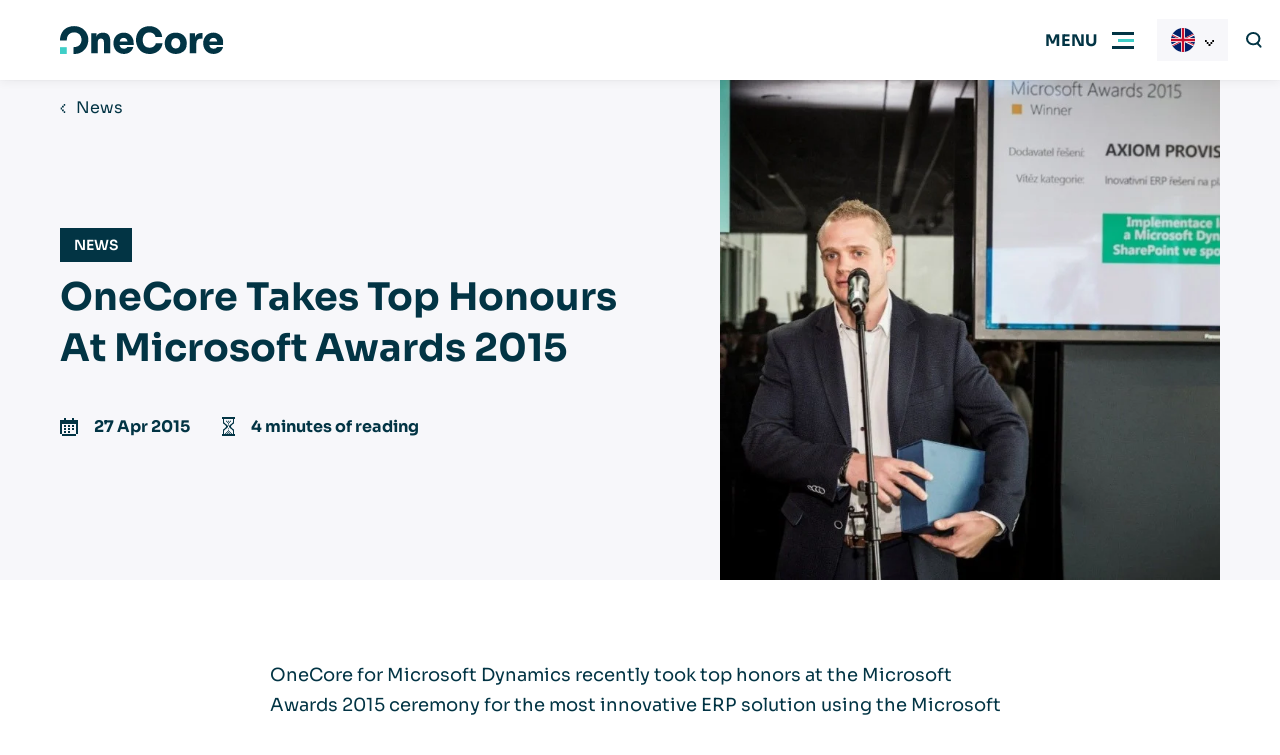

--- FILE ---
content_type: text/html; charset=UTF-8
request_url: https://one-core.com/en-gb/onecore-takes-top-honours-at-microsoft-awards-2015
body_size: 140992
content:
<!DOCTYPE html>
<html lang="en-gb">

    <head>
        <meta charset="utf-8"/>


    <link rel="preconnect" href="https://www.google.com">
    <link rel="preconnect" href="https://www.gstatic.com" crossorigin>


    
                    <link rel="shortcut icon" href="https://one-core.com/favicon.ico" type="image/x-icon">
    <meta name="viewport" content="width=device-width, initial-scale=1, maximum-scale=5">
    <meta name="description" content="The OneCore solution was implemented for UniCredit Leasing, a.s, to provide an end-to-end leasing solution to accommodate." />
<meta property="og:title" content="OneCore Takes Top Honours At Microsoft Awards 2015 | OneCore" />
<meta name="twitter:title" content="OneCore Takes Top Honours At Microsoft Awards 2015 | OneCore" />
<meta property="og:description" content="The OneCore solution was implemented for UniCredit Leasing, a.s, to provide an end-to-end leasing solution to accommodate." />
<meta name="twitter:description" content="The OneCore solution was implemented for UniCredit Leasing, a.s, to provide an end-to-end leasing solution to accommodate." />
<meta property="og:type" content="article" />
<meta name="twitter:card" content="summary" />
<meta property="og:image" content="https://one-core.com/files/2021/08/003-1024x683.jpg" />
<meta name="twitter:image" content="https://one-core.com/files/2021/08/003-1024x683.jpg" />
<meta property="og:url" content="https://one-core.com/en-gb/onecore-takes-top-honours-at-microsoft-awards-2015" />
<meta name="twitter:url" content="https://one-core.com/en-gb/onecore-takes-top-honours-at-microsoft-awards-2015" />
<meta name="robots" content="index, follow" />
<link rel="canonical" href="https://one-core.com/en-gb/onecore-takes-top-honours-at-microsoft-awards-2015" />
<style type="text/css">
/*<![CDATA[*/
:root{--color-sherpa-blue: #043F51;--font-family: "Sora", sans-serif;--max-width: 83.75rem;--gap: 1rem;--gap-small: 0.625rem;--header-height: 4rem;--header-spacing: 1rem;--sub-header-height: 3.125rem;--bar-menu-height: 3.125rem;--padding-inline: 1.5rem;--padding-block: 2.5rem}@media (min-width:990px){:root{--header-height: 5rem;--sub-header-height: 3.75rem;--bar-menu-height: 5rem;--padding-inline: 3.75rem;--padding-block: 5rem}}@media (min-width:1200px){:root{--header-spacing: 2rem}}.content ul:not([class], [data-list]) li,.sw-articles__hidden ul:not([class], [data-list]) li{position:relative;padding-left:1em}.content ul:not([class], [data-list]) li:not(:last-child),.sw-articles__hidden ul:not([class], [data-list]) li:not(:last-child){margin-bottom:0.5em}.content ul:not([class], [data-list]) li:before,.sw-articles__hidden ul:not([class], [data-list]) li:before{display:block;content:"";width:4px;height:4px;flex-shrink:0;aspect-ratio:1;background-color:var(--color-tertiary);position:absolute;left:0;top:9px}.background-tertiary .content ul:not([class], [data-list]) li:before,.background-tertiary .sw-articles__hidden ul:not([class], [data-list]) li:before{background-color:currentColor}.content ul:not([class], [data-list]):not(:first-child),.sw-articles__hidden ul:not([class], [data-list]):not(:first-child){margin-top:2.5rem}.content ul:not([class], [data-list]):not(:last-child),.sw-articles__hidden ul:not([class], [data-list]):not(:last-child){margin-bottom:2.5rem}.content a:not([class]),.content>p a:not([class]),.section__perex a:not([class]),.card__perex a:not([class]){color:var(--color-hyper-link)}.background-primary .content a:not([class]),.background-primary .content>p a:not([class]),.background-primary .section__perex a:not([class]),.background-primary .card__perex a:not([class]),.background-secondary .content a:not([class]),.background-secondary .content>p a:not([class]),.background-secondary .section__perex a:not([class]),.background-secondary .card__perex a:not([class]),.background-tertiary .content a:not([class]),.background-tertiary .content>p a:not([class]),.background-tertiary .section__perex a:not([class]),.background-tertiary .card__perex a:not([class]){color:inherit}.hero__title h1 u,.hero-blog__title h1 u,.hero-image-form__title h1 u,.hero-image-form__title h2 u,.section__title u,.megamenu__widget h1 u,.megamenu__widget h2 u,.megamenu__widget h3 u,.popup__title u{position:relative;text-decoration:none}.hero__title h1 u svg,.hero-blog__title h1 u svg,.hero-image-form__title h1 u svg,.hero-image-form__title h2 u svg,.section__title u svg,.megamenu__widget h1 u svg,.megamenu__widget h2 u svg,.megamenu__widget h3 u svg,.popup__title u svg{width:100%;height:0.3em;transition:0.6s;transition-delay:0.3s;position:absolute;top:calc(100% - .15em);left:0;pointer-events:none}@media (min-width:750px){.hero__title h1 u svg,.hero-blog__title h1 u svg,.hero-image-form__title h1 u svg,.hero-image-form__title h2 u svg,.section__title u svg,.megamenu__widget h1 u svg,.megamenu__widget h2 u svg,.megamenu__widget h3 u svg,.popup__title u svg{height:0.35em}}.hero__title h1 u svg path,.hero-blog__title h1 u svg path,.hero-image-form__title h1 u svg path,.hero-image-form__title h2 u svg path,.section__title u svg path,.megamenu__widget h1 u svg path,.megamenu__widget h2 u svg path,.megamenu__widget h3 u svg path,.popup__title u svg path{stroke:var(--underline-color)}.hero__title h1 u svg,.hero-blog__title h1 u svg,.hero-image-form__title h1 u svg,.hero-image-form__title h2 u svg,.section__title u svg{clip-path:polygon(0 -15%, 0 -15%, 0 100%, 0 100%);-webkit-clip-path:polygon(0 -15%, 0 -15%, 0 100%, 0 100%)}.animated .hero__title h1 u svg,.hero__title .animated h1 u svg,.animated .hero-blog__title h1 u svg,.hero-blog__title .animated h1 u svg,.animated .hero-image-form__title h1 u svg,.hero-image-form__title .animated h1 u svg,.animated .hero-image-form__title h2 u svg,.hero-image-form__title .animated h2 u svg,.animated .section__title u svg,.megamenu__widget h1 u svg,.megamenu__widget h2 u svg,.megamenu__widget h3 u svg{clip-path:polygon(0 -15%, 100% -15%, 100% 100%, 0 100%);-webkit-clip-path:polygon(0 -15%, 100% -15%, 100% 100%, 0 100%)}*:before,*:after,*{box-sizing:border-box}html,body{padding:0;margin:0;font-family:var(--font-family);background-color:#fff;color:var(--color-primary);-webkit-font-smoothing:antialiased;-moz-osx-font-smoothing:grayscale}html{scroll-behavior:smooth}body{}@media (max-width:1299px){body.menu-active{overflow:hidden}}h1,h2,h3,h4,h5,h6,p{margin-top:0;margin-bottom:1em}h1:first-child,h2:first-child,h3:first-child,h4:first-child,h5:first-child,h6:first-child,p:first-child{margin-top:0 !important}h1:last-child,h2:last-child,h3:last-child,h4:last-child,h5:last-child,h6:last-child,p:last-child{margin-bottom:0 !important}p,li{font-size:1rem;line-height:1.675}ul{margin:0;padding:0;list-style:none}a{color:inherit}a[href^="tel:"]{text-decoration:none}[href="#"]:not(.abtn){cursor:default !important;color:inherit !important;text-decoration:none !important}[onclick]{cursor:pointer}img{display:inline-block;max-width:100%}input,textarea,button{font-family:var(--font-family)}input ::placeholder,input :-ms-input-placeholder,input ::-ms-input-placeholder,textarea ::placeholder,textarea :-ms-input-placeholder,textarea ::-ms-input-placeholder,button ::placeholder,button :-ms-input-placeholder,button ::-ms-input-placeholder{color:var(--color-primary);font-family:var(--font-family)}::selection{background-color:var(--color-secondary);color:var(--color-secondary-text)}[class*="secondary"] ::selection,[class*="tertiary"] ::selection{background-color:var(--color-primary);color:var(--color-primary-text)}.hidden{display:none !important}[data-tippy-content]{display:inline-flex;align-items:center;justify-content:center;width:1.25em;height:1.25em;background-color:var(--color-primary);color:var(--color-primary-text);border:none;padding:0;margin:0 0.5em;transform:translateY(-0.15em)}[data-tippy-content] svg{display:inline-block;fill:currentColor;height:auto;width:auto;max-height:100%;max-width:100%}.href-color-inherit a:not([class]){color:inherit !important}.ytp-cued-thumbnail-overlay:not(:first-child){margin-top:2.5rem}.ytp-cued-thumbnail-overlay:not(:last-child){margin-bottom:2.5rem}.image-cover,.image-contain{width:100%;height:100%;object-position:center;position:absolute;top:0;right:0;bottom:0;left:0}.image-cover{object-fit:cover}.image-contain{object-fit:contain}@keyframes fadeInUp{0%{opacity:0;transform:translateY(20px)}100%{opacity:1;transform:translateY(0)}}@keyframes fadeInDown{0%{opacity:0;transform:translateY(-20px)}100%{opacity:1;transform:translateY(0)}}@keyframes fadeInRight{0%{opacity:0;transform:translateX(-20px)}100%{opacity:1;transform:translateX(0)}}@keyframes fadeInLeft{0%{opacity:0;transform:translateX(20px)}100%{opacity:1;transform:translateX(0)}}@keyframes fadeIn{0%{opacity:0}100%{opacity:1}}@keyframes inDown{0%{transform:translateY(-20px)}100%{transform:translateY(0)}}@keyframes popupFadeIn{0%{opacity:0;-webkit-transform:translateY(20px);-moz-transform:translateY(20px);-ms-transform:translateY(20px);-o-transform:translateY(20px);transform:translateY(20px)}100%{opacity:1;-webkit-transform:translateY(0);-moz-transform:translateY(0);-ms-transform:translateY(0);-o-transform:translateY(0);transform:translateY(0)}}@keyframes hoverInfBackRot{0%{transform:translateX(0) rotate(-45deg);opacity:0}30%{opacity:1}70%{opacity:1}100%{transform:translateX(10px) rotate(-45deg);opacity:0}}@keyframes pulse-ring{0%{transform:scale(0.33)}80%,100%{opacity:0}}@keyframes pulse-dot{0%{transform:scale(0.8)}50%{transform:scale(1)}100%{transform:scale(0.8)}}.hero__inner{animation-name:fadeIn;animation-duration:0.6s;animation-delay:0s;animation-fill-mode:both}.section__container{animation-name:fadeIn;animation-duration:0.6s;animation-delay:0.3s;animation-fill-mode:both}.animation-fadeUp{animation-name:fadeInUp;animation-duration:0.6s;animation-delay:0s;animation-fill-mode:both}.background-primary{background-color:var(--bg-primary)}.background-primary:not(.section),.background-primary .section__header{color:var(--color-primary-text)}.background-primary-light{background-color:var(--bg-primary-light)}.background-primary-light:not(.section),.background-primary-light .section__header{color:var(--color-primary-light-text)}.background-secondary{background-color:var(--bg-secondary)}.background-secondary:not(.section),.background-secondary .section__header{color:var(--color-secondary-text)}.background-tertiary{background-color:var(--bg-tertiary)}.background-tertiary:not(.section),.background-tertiary .section__header{color:var(--color-tertiary-text)}.background-grey-light{background-color:var(--bg-grey-light)}.background-grey-light:not(.section),.background-grey-light .section__header{color:var(--color-grey-light-text)}.background-white{background-color:var(--bg-white)}.background-white:not(.section),.background-white .section__header{color:var(--color-white-text)}@media (max-width:989px){.bp-medium{display:none !important}}@media (min-width:990px){.bp-medium-max{display:none !important}}@media (max-width:749px){.bp-small{display:none !important}}@media (min-width:750px){.bp-small-max{display:none !important}}.slick-arrow{width:3.125rem;height:3.125rem;background-color:var(--color-secondary);color:var(--color-secondary-text);border:none;text-indent:-999em;overflow:hidden;position:absolute;top:calc(50% - 3.125rem / 2);z-index:1;cursor:pointer}.slick-arrow.slick-disabled{opacity:0.2;pointer-events:none}.slick-arrow svg{position:absolute;top:50%;right:auto;bottom:auto;left:50%;transform:translate3d(-50%, -50%, 0);fill:currentColor}.slick-prev{right:calc(100% - 3.125rem + var(--padding-inline))}@media (min-width:1400px){.slick-prev{left:calc(-3.125rem - 0.9375rem);right:auto}}.slick-next{left:calc(100% - 3.125rem + var(--padding-inline))}@media (min-width:1400px){.slick-next{right:calc(-3.125rem - 0.9375rem);left:auto}}.slick-dots{display:flex;justify-content:center;position:absolute;right:0;top:calc(100% + var(--padding-block) / 2 - 0.3125rem);left:0}.slick-dots li{margin-right:0.625rem;margin-left:0.625rem}.slick-dots li button{display:block;width:0.625rem;height:0.625rem;border-radius:50%;border:none;text-indent:-999em;overflow:hidden;padding:0;background-color:var(--color-secondary);cursor:pointer}.slick-dots li:only-child{display:none}.slick-dots li.slick-active button{background-color:var(--color-primary)}.background-primary .slick-dots li.slick-active button{background-color:#ffffff}.no-padding{padding:0 !important}@media (max-width:989px){.no-padding-bottom-device{padding-bottom:0 !important}}@media (max-width:749px){.no-padding-bottom-phone{padding-bottom:0 !important}}.no-padding-top{padding-top:0 !important}.no-padding-bottom{padding-bottom:0 !important}.no-margin-top{margin-top:0 !important}.no-margin-bottomend{margin-top:0 !important}.abtn{--color: var(--color-secondary);color:var(--color-secondary-text);display:inline-flex;align-items:center;text-decoration:none;transition:background-color 0.3s, transform 0.3s, box-shadow 0.3s;white-space:nowrap;background-color:var(--color);border:none;font-size:1rem;padding:1em 1em;font-weight:700;position:relative;cursor:pointer}@media (min-width:990px){.abtn{padding:1em 1.875em}}@media (hover:hover){.abtn:not(.abtn--extensible, .abtn--bordered, .abtn--underlined, .abtn--simple):hover,[onclick]:hover .abtn:not(.abtn--extensible, .abtn--bordered, .abtn--underlined, .abtn--simple){box-shadow:1px 1px 49px -20px var(--color)}.abtn--underlined:hover,.abtn--simple:hover{text-decoration:none}.abtn--bordered:hover{text-decoration:underline}}.abtn svg{display:block;max-height:0.7142857143em;width:auto;margin-left:1em;margin-right:1em;fill:currentColor}.abtn svg:first-child{margin-left:0}.abtn svg:last-child{margin-right:0}.abtn--primary{--color: var(--color-primary);color:var(--color-primary-text)}.abtn--tertiary{--color: var(--color-tertiary);color:var(--color-tertiary-text)}.abtn--white{--color: #ffffff;color:var(--color-primary)}.abtn--grey-light{--color: var(--bg-grey-light);color:var(--color-primary)}.abtn--grey-light:hover{background-color:var(--bg-grey)}.abtn--color-inherit{--color: none;color:inherit}.abtn--bordered{border-color:transparent;background-color:transparent;color:var(--color)}.abtn--bordered::before{display:block;content:"";color:inherit;border:1px solid currentColor;opacity:0.5;position:absolute;top:0;right:0;bottom:0;left:0}.abtn--menu-border{color:var(--color-primary-text);background:none}@media (min-width:1300px){.abtn--menu-border{color:currentColor}}.abtn--menu-border::before{display:block;content:"";border:1px solid currentColor;opacity:0.5;position:absolute;top:0;right:0;bottom:0;left:0}.abtn--underlined{background-color:transparent;border-color:transparent;color:var(--color);text-decoration:underline}.abtn--simple{padding:0;background:none;text-decoration:underline;color:var(--color)}@media (hover:hover){.abtn--simple:hover{text-decoration:none}}.abtn--extensible{overflow:hidden;padding:1em 1.45em;font-size:0.875rem}.abtn--extensible span{pointer-events:none;transition:max-width 0.3s ease;max-width:0;opacity:0}.abtn--extensible svg{margin:0;transition:margin 0.3s ease}@media (hover:hover){.abtn--extensible:hover{}.abtn--extensible:hover span{max-width:15.625rem;opacity:1;transition-property:opacity;transition-duration:0.6s;transition-timing-function:ease-out}.abtn--extensible:hover svg{margin-left:1.45em}[onClick]:hover .abtn--extensible,.slick-slide:hover .abtn--extensible{}[onClick]:hover .abtn--extensible span,.slick-slide:hover .abtn--extensible span{max-width:15.625rem;opacity:1;transition-property:opacity;transition-duration:0.6s;transition-timing-function:ease-out}[onClick]:hover .abtn--extensible svg,.slick-slide:hover .abtn--extensible svg{margin-left:1.45em}}.abtn--disabled{opacity:0.2;cursor:default}@media (max-width:989px){.abtn--device-hidden{display:none}}@media (min-width:990px){.abtn--desktop-hidden{display:none}}.abtn--icon-big svg{max-height:1em}.breadcrumbs ul{display:flex}.breadcrumbs ul>li{white-space:nowrap;display:none}.breadcrumbs ul>li:nth-last-child(2){display:block}.breadcrumbs ul>li:nth-last-child(2) svg{transform:rotate(180deg);margin-left:0}.breadcrumbs ul>li:last-child{text-overflow:ellipsis;white-space:nowrap;overflow:hidden;max-width:20em}.breadcrumbs ul>li>a{font-size:1rem;text-decoration:none}@media (hover:hover){.breadcrumbs ul>li>a:hover{text-decoration:underline}}.breadcrumbs ul>li svg{display:inline-block;margin-left:0.666em;margin-right:0.666em;fill:currentColor}.breadcrumbs--alone{padding:0.9375rem var(--padding-inline);border-bottom:1px solid var(--bg-grey-light)}.breadcrumbs--alone .breadcrumbs__container{max-width:var(--max-width);margin:0 auto}.burger{display:flex;align-items:center;transition:0.3s;position:relative}@media (min-width:750px){.burger{padding-left:1.25rem}}.burger::after{display:block;content:"";height:2px;transform:scale(0, 1);transition:0.3s;background-color:var(--color-secondary);position:absolute;right:0;bottom:0;left:0}.menu-active .burger{background-color:var(--bg-grey-light)}.menu-active .burger::after{transform:scale(1, 1)}.burger__icon{display:block;width:3.25rem;height:var(--header-height);background-color:transparent;position:relative}.burger__icon .burger__inside,.burger__icon:before,.burger__icon:after{display:block;height:3px;content:"";overflow:hidden;text-indent:1000px;transition:0.3s;position:absolute;top:calc(50% - 1px);left:0.9375rem;right:0.9375rem}.burger__icon .burger__inside{background-color:var(--color-tertiary);left:1.3125rem}.menu-active .burger__icon .burger__inside{transform:scale(0, 1);opacity:0}.burger__icon:before{background-color:var(--color-primary);transform:translateY(-7px)}.menu-active .burger__icon:before{transform:rotate(45deg)}.burger__icon:after{background-color:var(--color-primary);transform:translateY(7px)}.menu-active .burger__icon:after{transform:rotate(135deg)}.burger__text{display:none}@media (min-width:750px){.burger__text{display:block;font-size:1rem;font-weight:700;text-transform:uppercase}}.menu-active .burger__open{display:none}.burger__close{display:none}.menu-active .burger__close{display:block}@media (min-width:1300px){.burger{display:none}}.content{max-width:46.25rem;margin-right:auto;margin-left:auto}.background-primary .content{color:var(--color-primary-text)}.content__perex:not(:last-child){margin-bottom:3.75rem}.content__perex>p{font-size:1rem}@media (min-width: 533.3333333333px){.content__perex>p{font-size:3vw}}@media (min-width: 600px){.content__perex>p{font-size:1.125rem}}.content>h1,.content>h2,.content>h3,.content>h4,.content>h5,.content>h6{margin-top:1em}.content>h2{font-size:1.5rem}@media (min-width: 800px){.content>h2{font-size:3vw}}@media (min-width: 1000px){.content>h2{font-size:1.875rem}}.content>h3{font-size:1rem}@media (min-width: 533.3333333333px){.content>h3{font-size:3vw}}@media (min-width: 666.6666666667px){.content>h3{font-size:1.25rem}}.content>p,.content>blockquote>p,.content>blockquote>li,.content>ul li,.content>ol li,.content th{font-size:1rem}.content ul li ul{margin:0.5em 0 1em 1em}.content ol:not([data-list-ul]){list-style-type:none;counter-reset:item;margin:0;padding:0}.content ol:not([data-list-ul]):not(:first-child){margin-top:2.5rem}.content ol:not([data-list-ul]):not(:last-child){margin-bottom:2.5rem}.content ol:not([data-list-ul])>li{display:table;counter-increment:item}.content ol:not([data-list-ul])>li:not(:last-child){margin-bottom:0.6em}.content ol:not([data-list-ul])>li::before{content:counters(item, ".") ". ";display:table-cell;font-weight:700;padding-right:0.6em}.content ol:not([data-list-ul])>li ol{margin-top:0.6em}.content ol:not([data-list-ul])>li ol>li::before{content:counters(item, ".") " "}.content>img,.content__iframe{display:block;margin:2em 0}.content>img:not(:first-child),.content__iframe:not(:first-child){margin-top:2.5rem}.content>img:not(:last-child),.content__iframe:not(:last-child){margin-bottom:2.5rem}.content__iframe{position:relative}.content__iframe::after{display:block;content:"";padding-top:55%}.content__iframe iframe{display:block;width:100%;height:100%;position:absolute;top:0;left:0}.content>blockquote{--_border-color: var(--color-tertiary);margin:0;background-color:var(--bg-white);border:1px solid var(--bg-grey-light);border-left:5px solid var(--_border-color);font-size:1rem;line-height:1.45;padding:2rem}@media (min-width: 533.3333333333px){.content>blockquote{font-size:3vw}}@media (min-width: 600px){.content>blockquote{font-size:1.125rem}}.content>blockquote:not(:first-child){margin-top:2.5rem}.content>blockquote:not(:last-child){margin-bottom:2.5rem}.content>blockquote.primary{--_border-color: var(--color-primary)}.content>blockquote.secondary{--_border-color: var(--color-secondary)}.content>blockquote.tertiary{--_border-color: var(--color-tertiary)}.content table{border-collapse:collapse}.content table:not(:first-child){margin-top:2.5rem}.content table:not(:last-child){margin-bottom:2.5rem}.content table thead th,.content table thead td{background-color:var(--color-tertiary) !important;color:var(--color-tertiary-text) !important;font-weight:700;padding:1.5em 1em}.content table th,.content table td{padding:0.75em 1em;border:1px solid var(--bg-white)}.background-white .content table th,.background-white .content table td{border-color:var(--bg-grey-light)}.content table th{background-color:var(--bg-white);font-weight:700}.background-white .content table th{background-color:var(--bg-grey-light)}.content table td{background-color:var(--bg-grey-light)}.background-white .content table td{background-color:var(--bg-white)}.content strong{font-weight:700}.content hr{border:none;height:1px;background-color:var(--color-primary);opacity:0.2}.content hr:not(:first-child){margin-top:2.5rem}.content hr:not(:last-child){margin-bottom:2.5rem}[data-list-ul]:not(:first-child){margin-top:1em}[data-list-ul]:not(:last-child){margin-bottom:1em}[data-list-ul]>li{padding-left:1.5em;font-size:1rem;position:relative}[data-list-ul]>li:not(:first-child){margin-top:1em}[data-list-ul]>li svg{font-size:inherit;width:0.625em;height:0.625em;position:absolute;left:0;top:0.45em}.hero--primary [data-list-ul],.background-primary [data-list-ul]{--color-primary: var(--color-secondary)}.hero--secondary [data-list-ul],.hero--tertiary [data-list-ul],.background-secondary [data-list-ul],.background-tertiary [data-list-ul]{--color-secondary: var(--color-primary);--color-tertiary: var(--color-primary)}[data-list-size="large"]>li{padding-left:1.75em}[data-list-size="large"]>li svg{width:1em;height:1em;top:0.24em}[data-list-color="primary"] svg{fill:var(--color-primary)}[data-list-color="secondary"] svg{fill:var(--color-secondary)}[data-list-color="tertiary"] svg{fill:var(--color-tertiary)}[data-list]:not(:first-child){margin-top:1.5em}[data-list]:not(:last-child){margin-bottom:1.5em}[data-list="checkmark"] li{padding-left:2.25em}[data-list="checkmark"] svg{width:1.25em !important;height:1.25em !important;top:0.1em !important}[data-list="arrowRight"] li{padding-left:2.25em}[data-list="arrowRight"] svg{width:1.25em !important;height:1.25em !important;top:0.25em !important}[data-list="checkbox"] li{padding-top:0.25em;padding-left:3.25em}[data-list="checkbox"] svg{width:2em !important;height:2em !important;top:0 !important}[data-align="center"]{display:flex;flex-direction:column;align-items:center}[data-align="right"]{display:flex;flex-direction:column;align-items:flex-end}.error-page{text-align:center;padding:7vh 0}.error-page__code{display:flex;justify-content:center}.error-page__code:not(:last-child){margin-bottom:5rem}.error-page__code svg{transition:0.3s;height:3.75rem;width:auto}@media (min-width:750px){.error-page__code svg{height:5rem}}@media (min-width:990px){.error-page__code svg{height:7.5rem}}.error-page__hash{margin-right:1.25rem}@media (min-width:990px){.error-page__hash{margin-right:2.5rem}}.error-page__number{margin:0 0.5rem}.error-page__title:not(:last-child){margin-bottom:1.25rem}.error-page__title h1{font-size:1.5625rem}@media (min-width: 333.3333333333px){.error-page__title h1{font-size:7.5vw}}@media (min-width: 480px){.error-page__title h1{font-size:2.25rem}}.error-page__perex:not(:last-child){margin-bottom:var(--padding-block)}.error-page__perex p{font-size:1rem}@media (min-width: 533.3333333333px){.error-page__perex p{font-size:3vw}}@media (min-width: 600px){.error-page__perex p{font-size:1.125rem}}.error-page__footer:not(:first-child){margin-top:5rem}.footer{padding:2.5rem var(--padding-inline);border-top:1px solid var(--bg-grey-light);background-color:var(--bg-white)}@media (min-width:990px){.footer{padding:3.75rem var(--padding-inline)}}.footer__container{max-width:var(--max-width);margin-right:auto;margin-left:auto}@media (min-width:990px){.footer__main{display:flex}}.footer__bottom:not(:first-child){margin-top:1.25rem}@media (min-width:990px){.footer__bottom:not(:first-child){margin-top:3.75rem;display:flex;justify-content:space-between;align-items:center;gap:4rem}}@media (min-width:990px){.footer__menu>ul{display:flex}}@media (max-width:989px){.footer__menu>ul>li{margin-bottom:0}}@media (min-width:990px){.footer__menu>ul>li{margin-right:2.5rem;max-width:12.5rem}}@media (max-width:989px){.footer__menu>ul>li>span{display:flex;align-items:center}}@media (max-width:989px){.footer__menu>ul>li.open ul{display:initial !important;margin-bottom:1.25rem}}@media (max-width:989px){.footer__menu>ul>li:not(.normal) ul{display:none}}.footer__menu>ul>li:not(.normal) ul li{font-size:0.875rem}.footer__menu>ul>li:not(.normal) ul li a{display:block;margin-bottom:1em}.footer__arrow{margin-top:-1.25em;margin-left:auto;position:relative}.footer__arrow::before{display:block;content:"";position:absolute;inset:-0.25rem -0.875rem}@media (min-width:990px){.footer__arrow{display:none}}.normal .footer__arrow{display:none}.open .footer__arrow{transform:rotate(180deg)}.footer__side{margin-top:1.25rem}@media (min-width:990px){.footer__side{margin-top:0;margin-left:auto}}.footer__side .social{margin-top:1.25rem}.footer__logo{display:block}.footer__logo:not(:first-child){margin-top:1.25rem}@media (min-width:1200px){.footer__logo:not(:first-child){margin-top:2.5rem}}.footer__logo img{display:block;height:1.875rem;object-fit:contain;width:auto}.footer__language{display:flex}.footer__lang{display:flex;align-items:center;white-space:nowrap;text-decoration:none;transition:0.3s}.footer__lang svg{fill:currentColor}.footer__lang span{font-size:0.875rem;padding-left:1em}.footer__links{margin-top:1.25rem}.footer__links a{font-size:0.875rem}.footer__copy{margin-top:1.25rem}@media (min-width:990px){.footer__copy{margin-top:0;margin-left:1.25rem}}.footer__copy p{font-size:0.875rem}.footer a{text-decoration:none;line-height:1.4;transition:0.3s}@media (hover:hover){.footer a:hover{text-decoration:underline}}.footer .highlighted{display:block;font-size:1rem;font-weight:700;margin-bottom:1em}.header{height:var(--header-height);padding:0 0 0 var(--padding-inline);transition:all 0.3s;box-shadow:0px 4px 8px rgba(0, 0, 0, 0.04), 0px 0px 2px rgba(0, 0, 0, 0.06), 0px 0px 1px rgba(0, 0, 0, 0.04);isolation:isolate;position:sticky;position:-webkit-sticky;left:0;top:0;right:0;z-index:500}.header:before{display:block;content:"";pointer-events:none;background-color:var(--bg-white);transition:all 0.3s;position:absolute;left:0;top:0;right:0;bottom:0}[data-scrolldir="down"] body:not(.noScrolled) .header{transform:translateY(calc(var(--header-height) * -1))}@media (min-width:1300px){.header{padding:0 var(--padding-inline)}}.header.transparent{margin-bottom:calc(var(--header-height) * -1)}.noScrolled .header.transparent{box-shadow:none}.noScrolled .header.transparent .search.active .search__in{transform:translateY(10px);background-color:rgba(255, 255, 255, 0.8);backdrop-filter:blur(10px)}@media (max-width:1299px){.noScrolled .header.transparent .search.active .search__in{right:var(--padding-inline);left:0}}.noScrolled .header.transparent .search__input{color:var(--color-primary)}.header.transparent .search__button{background-color:transparent !important}.header.transparent::before{background-color:transparent}.menu-active .header.transparent::before,.scrolled .header.transparent::before{background-color:var(--bg-white)}.header.transparent.text-white{color:#FFFFFF}.noScrolled .header.transparent.text-white .search.active .search__in{background-color:rgba(2, 52, 68, 0.8)}.noScrolled .header.transparent.text-white .search__input{color:var(--color-primary-text)}.menu-active .header.transparent.text-white,.scrolled .header.transparent.text-white{color:var(--color-primary)}.header.transparent.text-white .burger__icon::before,.header.transparent.text-white .burger__icon::after,.header.transparent.text-white .search__cross::before,.header.transparent.text-white .search__cross::after{background-color:var(--color-primary-text)}.menu-active .header.transparent.text-white .burger__icon::before,.scrolled .header.transparent.text-white .burger__icon::before,.menu-active .header.transparent.text-white .burger__icon::after,.scrolled .header.transparent.text-white .burger__icon::after,.menu-active .header.transparent.text-white .search__cross::before,.scrolled .header.transparent.text-white .search__cross::before,.menu-active .header.transparent.text-white .search__cross::after,.scrolled .header.transparent.text-white .search__cross::after{background-color:var(--color-primary)}.header__container{display:flex;align-items:center;max-width:var(--max-width);margin:0 auto;height:100%}@media (max-width:1299px){.header__container{position:relative}}.header__logo{display:inline-grid;grid-template-areas:"pile";place-items:center;cursor:pointer;flex-shrink:0;transition:0.3s;margin-right:auto;position:relative;max-width:9.375rem}.header__logo>*{grid-area:pile;transition:0.3s}@media (min-width:750px){.header__logo{max-width:12.5rem}}@media (min-width:1400px){.header__logo{max-width:15.625rem}}.header__logo .logo-transparent{opacity:0}.header.transparent .header__logo .logo-transparent{opacity:1}.menu-active .header__logo .logo-transparent,.scrolled .header.transparent .header__logo .logo-transparent{opacity:0}.noScrolled:not(.menu-active) .header.transparent .header__logo .logo-default{opacity:0}.header__logo svg,.header__logo img{display:block;width:auto;height:1.875rem;object-fit:contain;object-position:left center}@media (max-width:749px){.header__logo svg,.header__logo img{max-width:6.875rem}}@media (min-width:990px){.header__logo svg,.header__logo img{height:2.125rem}}.header__logged-lang{position:fixed;left:0;top:0}@media (min-width:1300px){.header.has-always-open{margin-bottom:var(--header-height)}}.hero{--color: var(--color-tertiary);color:var(--color-tertiary-text);position:relative;isolation:isolate;z-index:1;transition:padding-inline 0.3s}.hero--primary{--color: var(--color-primary);color:var(--color-primary-text)}.hero--secondary{--color: var(--color-secondary);color:var(--color-secondary-text)}.hero--logo-white-text .hero__logo-text{color:#ffffff}.hero--white-underline .underline path{stroke:#fff}.hero--white-button .abtn{--color: #ffffff;color:var(--color-primary)}@media (min-width:990px){.hero{padding-right:var(--padding-inline);padding-left:var(--padding-inline)}}.hero::before{display:block;content:"";background:-moz-linear-gradient(top, rgba(0, 0, 0, 0.3) 0%, rgba(0, 0, 0, 0) 100%);background:-webkit-linear-gradient(top, rgba(0, 0, 0, 0.3) 0%, rgba(0, 0, 0, 0) 100%);background:linear-gradient(to bottom, rgba(0, 0, 0, 0.3) 0%, rgba(0, 0, 0, 0) 100%);height:3.125rem;position:absolute;top:0;right:0;left:0;z-index:1}.hero__media{display:flex;align-items:flex-end;position:relative;background-color:var(--bg-grey-light);overflow:hidden}.hero__media::before{display:block;content:"";padding-top:calc((667 / 1000) * 100%);float:left}@media (min-width:750px){.hero__media{overflow:hidden;position:absolute;top:0;right:0;bottom:0;left:0;z-index:-1}.hero__media::before{display:block;content:"";padding-top:calc((1 / 1) * 0%);float:left}}.hero__media-background{max-width:120rem;margin:0 auto;background-size:cover;background-position:100% 50%;position:absolute;top:0;right:0;bottom:0;left:0}@media (min-width:750px){.hero__media-background{background-position:50% 50%}}.hero__media-background video{position:absolute;top:0;left:0;height:100%;width:100%;object-fit:cover;object-position:50% 0%}.hero__blur{position:absolute;top:0;right:0;bottom:0;left:0;z-index:-1}.hero__blur::after{display:block;content:"";backdrop-filter:blur(50px);position:absolute;top:0;right:0;bottom:0;left:0}.hero__person{width:100%;max-width:var(--max-width);margin-right:auto;margin-left:auto;position:absolute;top:0;right:0;bottom:0;left:0}.hero__person img{display:block;height:95%;margin-top:5%;margin-right:auto;margin-left:auto}@media (min-width:750px){.hero__person img{margin-right:0}}.hero__container{max-width:var(--max-width);margin-right:auto;margin-left:auto}@media (min-width:750px){.hero__container{display:flex;padding-top:6.25rem;position:relative}}@media (min-width:990px){.hero__container{padding-top:6.25rem}}.hero__container .breadcrumbs{color:#ffffff;position:absolute;left:var(--padding-inline);top:0.9375rem;z-index:2}@media (min-width:990px){.hero__container .breadcrumbs{left:0}}.hero__content{display:flex;align-items:center;position:relative;z-index:1;padding:1.875rem;width:100%;max-width:30.75rem;overflow:hidden;overflow:visible}.hero__content::before{display:block;content:"";padding-top:calc((1 / 1) * 100%);float:left}@media (min-width:750px){.hero__content{padding:4.0625rem;margin-bottom:-3.125rem}}@media (min-width:30.75rem) and (max-width:749px){.hero__content{margin-right:auto;margin-left:auto;margin-top:-3.4375rem}}.hero__content .breadcrumbs{display:none;color:inherit}.hero__video{flex-grow:1;position:relative}.hero__video .play-button{--size: 3.5rem;background-color:rgba(255, 255, 255, 0.9)}.hero__video--device{position:absolute;top:0;right:0;bottom:0;left:0}@media (min-width:750px){.hero__video--device{display:none}}.hero__video--desktop{display:none}@media (min-width:750px){.hero__video--desktop{display:block;margin-top:-6.25rem;margin-bottom:3.125rem}}@media (min-width:990px){.hero__video--desktop{margin-top:-9.375rem}}.hero__background{background-color:var(--color);position:absolute;top:0;right:0;bottom:0;left:0;z-index:-1}.hero__background-border{--border-width: 0.25rem;border:var(--border-width) solid currentColor;pointer-events:none;position:absolute;top:0.5rem;right:0.5rem;bottom:0.5rem;left:0.5rem}.border-white .hero__background-border{border-color:var(--bg-white)}@media (min-width:750px){.hero__background-border{--border-width: 0.3125rem;top:1.25rem;right:1.25rem;bottom:1.25rem;left:1.25rem}}.hero__background-border svg{fill:var(--color);height:var(--border-width);width:auto;position:absolute;top:calc(var(--border-width) * -1);right:1rem}.hero__inner{display:flex;flex-direction:column;flex-grow:1}.hero__title:not(:last-child){margin-bottom:1.25rem}.hero__title h1{font-size:1.5625rem}@media (min-width: 333.3333333333px){.hero__title h1{font-size:7.5vw}}@media (min-width: 493.3333333333px){.hero__title h1{font-size:2.3125rem}}.hero__title u svg{top:calc(100% - 0.15em)}.hero__perex{width:100%;max-width:42.5rem;margin-right:auto;margin-left:auto}.hero__perex p{font-size:1rem}.hero__footer{display:flex;width:100%}.hero--onlyTitle .hero__footer{align-items:center;justify-content:center}.hero__footer:not(:first-child){padding-top:1.25rem}.hero__widget:not(:first-child){margin-top:3.125rem}.hero__buttons{display:flex;flex-wrap:wrap;row-gap:0.3125rem;column-gap:0.9375rem}.hero__logo{display:none}@media (min-width:750px){.hero__logo{display:flex;justify-content:flex-end;align-items:center;white-space:nowrap;text-decoration:none;position:absolute;right:1.25rem;bottom:1.25rem}}.hero__logo img{display:block;object-fit:contain;object-position:center;width:auto;height:auto;max-width:9.375rem;max-height:1.875rem}.hero__logo-text{margin-right:0.9375rem}.hero__logo-text p{font-size:1rem;font-weight:700}.hero:not(.hero--person, .hero--opacity, .hero--medium, .hero--onlyTitle)+.section{padding-top:calc(var(--padding-block) + 3.125rem)}.hero__background-image{position:absolute;top:0;left:0;width:100%;height:100%;object-fit:cover;object-position:center}.hero--person .hero__media-background{top:-16px;right:-16px;bottom:-16px;left:-16px;filter:blur(4px)}.hero--person .hero__content{margin-bottom:0}.hero--person .hero__content>.breadcrumbs{display:none}@media (min-width:990px){.hero--opacity::before{display:none}}.hero--opacity .hero__media{bottom:0}.hero--opacity .hero__container{padding-top:0}.hero--opacity .hero__container>.breadcrumbs{display:block}@media (min-width:750px){.hero--opacity .hero__container>.breadcrumbs{display:none}}.hero--opacity .hero__content{margin-bottom:0}@media (min-width:990px){.hero--opacity .hero__content{max-width:37.5rem}}.hero--opacity .hero__content>.breadcrumbs{display:none}@media (min-width:750px){.hero--opacity .hero__content>.breadcrumbs{display:block;left:1.875rem}}.hero--opacity .hero__inner{justify-content:center}@media (min-width:990px){.hero--opacity .hero__title:not(:last-child){margin-bottom:1.875rem}}.hero--opacity .hero__title h1{font-size:1.5rem}@media (min-width: 800px){.hero--opacity .hero__title h1{font-size:3vw}}@media (min-width: 1100px){.hero--opacity .hero__title h1{font-size:2.0625rem}}@media (min-width:990px){.hero--opacity .hero__footer:not(:first-child){padding-top:2.5rem}}@media (min-width:750px){.hero--opacity .hero__background{opacity:0.85}}.hero--opacity .hero__background-border{display:none}@media (min-width:990px){.hero--medium{background-color:var(--color-primary)}}.hero--medium::before{display:none}.hero--medium .hero__media{bottom:0;left:50vw}@media (min-width:990px){.hero--medium .hero__media{left:38vw}}@media (min-width:1700px){.hero--medium .hero__media{left:calc(50vw - var(--max-width) / 2 + 31.25rem - 3.125rem)}}@media (max-width:749px){.hero--medium .hero__media{position:absolute;top:0;right:0;bottom:calc(50% - 2rem);left:0}.hero--medium .hero__media::after{display:block;content:"";background-color:var(--color-primary);opacity:0.9;position:absolute;top:0;right:0;bottom:0;left:0}}@media (max-width:479px){.hero--medium .hero__media{bottom:calc(50% - 1.25rem)}.hero--medium .hero__media::after{opacity:1}}.hero--medium .hero__media-background{background-position:85% 50%}@media (min-width:750px){.hero--medium .hero__media-background{background-position:50% 50%}}@media (max-width:479px){.hero--medium .hero__media-background{background-image:none !important}}.hero--medium .hero__container{padding-top:0}@media (max-width:749px){.hero--medium .hero__container{padding-top:4.125rem}}@media (max-width:479px){.hero--medium .hero__container{padding-top:3.375rem}}.hero--medium .hero__container>.breadcrumbs{display:block}@media (min-width:750px){.hero--medium .hero__container>.breadcrumbs{display:none}}.hero--medium .hero__content{margin-top:0;margin-bottom:0}@media (min-width:990px){.hero--medium .hero__content{max-width:31.25rem}}.hero--medium .hero__content>.breadcrumbs{display:none}@media (min-width:750px){.hero--medium .hero__content>.breadcrumbs{display:block;left:1.875rem}}@media (min-width:990px){.hero--medium .hero__title:not(:last-child){margin-bottom:1.875rem}}.hero--medium .hero__title h1{font-size:1.5rem}@media (min-width: 800px){.hero--medium .hero__title h1{font-size:3vw}}@media (min-width: 1100px){.hero--medium .hero__title h1{font-size:2.0625rem}}@media (min-width:990px){.hero--medium .hero__footer:not(:first-child){padding-top:2.5rem}}.hero--medium .hero__background-border{display:none}.hero--onlyTitle{text-align:center;padding-right:var(--padding-inline);padding-left:var(--padding-inline);color:inherit}.hero--onlyTitle.hero--tertiary{background-color:var(--color-tertiary);color:var(--color-tertiary-text)}.hero--onlyTitle.hero--tertiary .form-select{color:var(--color-primary)}.hero--onlyTitle::before{display:none}.hero--onlyTitle .hero__container{display:flex;align-items:center;justify-content:center;min-height:20rem;padding-top:4.0625rem;padding-bottom:4.0625rem;position:relative}.hero--onlyTitle .hero__content{display:block;color:inherit;width:100%;margin-top:0;margin-bottom:0;padding:0;overflow:hidden;overflow:visible;max-width:none}.hero--onlyTitle .hero__content::before{display:block;content:"";padding-top:calc((1 / 1) * 0%);float:left}.hero--onlyTitle .hero__content::before,.hero--onlyTitle .hero__content::after{display:none}.hero--onlyTitle .hero__inner{display:block;overflow:hidden;overflow:visible}.hero--onlyTitle .hero__inner::before{display:block;content:"";padding-top:calc((1 / 1) * 0%);float:left}.hero--onlyTitle .hero__inner::before{display:none}.hero--onlyTitle .hero__title:not(:last-child){margin-bottom:1.875rem}.hero--onlyTitle .hero__title h1{font-size:1.5rem}@media (min-width: 800px){.hero--onlyTitle .hero__title h1{font-size:3vw}}@media (min-width: 1100px){.hero--onlyTitle .hero__title h1{font-size:2.0625rem}}.hero--onlyTitle .hero__perex{max-width:61.875rem}.hero--onlyTitle .hero__perex img{width:auto;height:auto;max-height:4rem;margin-left:auto;margin-right:auto}.hero--onlyTitle .hero__background{display:none}.hero--onlyTitle .breadcrumbs{color:inherit;left:0}@media (min-width:990px){.hero-blog{padding-right:var(--padding-inline);padding-left:var(--padding-inline)}}.hero-blog__container{max-width:var(--max-width);margin-right:auto;margin-left:auto;position:relative}@media (min-width:990px){.hero-blog__container{display:flex;align-items:center}}.hero-blog__container .breadcrumbs{position:absolute;left:var(--padding-inline);top:0.9375rem;z-index:2}@media (min-width:990px){.hero-blog__container .breadcrumbs{left:0}}.hero-blog__content{flex-grow:1;padding-top:3.125rem;padding-bottom:1.875rem;padding-right:var(--padding-inline);padding-left:var(--padding-inline)}@media (min-width:990px){.hero-blog__content{padding-left:0;padding-bottom:3.125rem}}@media (min-width:1200px){.hero-blog__content{padding-right:6.25rem}}.hero-blog__media{width:100%;flex-shrink:0;background-size:contain;background-repeat:no-repeat;overflow:hidden}.hero-blog__media::before{display:block;content:"";padding-top:calc((1 / 1) * 100%);float:left}@media (min-width:990px){.hero-blog__media{max-width:31.25rem}}.hero-blog__tags:not(:last-child){margin-bottom:0.625rem}.hero-blog__title{max-width:40.625rem}.hero-blog__title:not(:last-child){margin-bottom:1.25rem}.hero-blog__title h1{font-size:1.5625rem;line-height:1.35}@media (min-width: 333.3333333333px){.hero-blog__title h1{font-size:7.5vw}}@media (min-width: 506.6666666667px){.hero-blog__title h1{font-size:2.375rem}}.hero-blog__perex:not(:last-child){margin-bottom:1.875rem}.hero-blog__perex p{font-size:1rem;font-weight:700}@media (min-width: 533.3333333333px){.hero-blog__perex p{font-size:3vw}}@media (min-width: 600px){.hero-blog__perex p{font-size:1.125rem}}.hero-blog__info:not(:first-child){margin-top:2.5rem}.hero-blog__info .info:not(:first-child){margin-top:1.25rem}.hero-blog__footer:not(:first-child){margin-top:1.875rem}.hero-image-form{--_widget-overflow: 3.125rem;padding-bottom:var(--_widget-overflow);overflow:hidden}.hero-image-form__content{padding-right:var(--padding-inline);padding-left:var(--padding-inline);color:var(--color-primary-text);position:relative}.hero-image-form__content-container{display:flex;flex-wrap:wrap;justify-content:space-between;max-width:var(--max-width);margin:0 auto;position:relative;z-index:10}@media (max-width:989px){.hero-image-form__content-inner{padding:4rem 0;width:100%;text-align:center;position:relative}}@media (min-width:990px){.hero-image-form__content-inner{width:50%;padding:9.375rem 0 12.5rem 0}.hero-image-form__content-inner:not(:last-child){padding-right:var(--padding-inline)}}.hero-image-form__title:not(:last-child){margin-bottom:2.1875rem}.hero-image-form__title h1,.hero-image-form__title h2{font-size:1.5625rem;font-weight:700}@media (min-width: 333.3333333333px){.hero-image-form__title h1,.hero-image-form__title h2{font-size:7.5vw}}@media (min-width: 480px){.hero-image-form__title h1,.hero-image-form__title h2{font-size:2.25rem}}.hero-image-form__perex p{font-size:1rem}.hero-image-form__background{pointer-events:none;position:absolute;top:0;right:0;bottom:0;left:0}@media (max-width:989px){.hero-image-form__background.desktop{display:none}}.hero-image-form__background.device{top:-3.125rem;right:calc(var(--padding-inline) * -1);left:calc(var(--padding-inline) * -1);z-index:-1}@media (min-width:480px){.hero-image-form__background.device{bottom:-100%}}@media (min-width:990px){.hero-image-form__background.device{display:none}}.hero-image-form__background::before,.hero-image-form__background::after{display:block;content:"";position:absolute;top:0;right:0;left:0}.hero-image-form__background::before{background-color:var(--color-primary);opacity:0.6;bottom:0;z-index:2}.hero-image-form__background::after{height:3.125rem;background-image:linear-gradient(0deg, rgba(0, 0, 0, 0), rgba(0, 0, 0, 0.3))}.hero-image-form__background img{display:block;width:100%;height:100%;object-fit:cover;object-position:center}.hero-image-form--no-image .hero-image-form__content{color:inherit;background-color:var(--bg-primary-light)}.hero-image-form--no-image .form{background-color:var(--color-primary) !important;color:var(--color-primary-text) !important}.hero-image-form .breadcrumbs{display:flex;align-items:center;width:100%;height:3.125rem}.hero-image-form .form{width:calc(100% + var(--padding-inline) * 2);height:100%;margin:0 calc(var(--padding-inline) * -1);background-color:var(--color-tertiary);color:var(--color-tertiary-text);padding:2.5rem var(--padding-inline)}@media (min-width:480px){.hero-image-form .form{padding:3.125rem 3.75rem;width:100%;max-width:32.5rem;margin:0 auto}}@media (min-width:990px){.hero-image-form .form{width:50%;margin:0 0 calc(var(--_widget-overflow) * -1) 0;padding:2.5rem}}@media (min-width:1200px){.hero-image-form .form{padding:3.125rem 3.75rem;height:auto}}.language{overflow:hidden}.language__items{display:grid;grid-template-columns:repeat(auto-fit, minmax(15.625rem, 1fr));margin:-1px}.flag-langswitch .language__items{grid-template-columns:1fr}.language__item{display:flex;padding:2rem;position:relative}.flag-langswitch .language__item{padding:0.75rem;align-items:center}.language__item::before,.language__item::after{display:block;content:"";background-color:var(--color-primary-text);opacity:0.1;position:absolute}.language__item::before{width:1px;top:1rem;right:0;bottom:1rem}.language__item::after{height:1px;bottom:0;right:1rem;left:1rem}.language__media{display:flex;justify-content:center;align-items:center;width:2.5rem;height:2.5rem;margin-right:1.5rem;position:relative}.flag-langswitch .language__media{width:2rem;height:2rem;margin-right:1rem;border-radius:50%;overflow:hidden}.language__media::before{display:block;content:"";background-color:var(--color-primary-text);opacity:0.1;position:absolute;top:0;right:0;bottom:0;left:0}.language__media>svg{fill:var(--color-primary-text)}.language__flag{width:100%;height:100%;position:relative}.language__flag svg{display:block;width:100%;height:100%;position:absolute;top:0;left:0}.language__content{font-size:1rem}.flag-langswitch .language__content{font-size:1rem}.language__content h3{margin-bottom:0.5em;font-size:inherit}.language__content ul li{font-size:inherit}.menu{--_spacing: 0.625rem;display:flex;align-items:center;height:var(--header-height);color:inherit;transition:0.3s}@media (min-width:1300px){.menu{--_spacing: 1.25rem}}.sub-header .menu{display:block !important;position:static;overflow:visible;height:var(--sub-header-height);padding-top:0;padding-right:var(--padding-inline);opacity:1}.sub-header .menu .menu{opacity:1;height:100%}.sub-header .menu ul{display:flex;align-items:center;height:100%}.sub-header .menu ul li{height:100%;margin-left:var(--_spacing);background:none}.sub-header .menu ul li:last-child{padding-right:var(--_spacing)}.sub-header .menu ul li a{display:flex;align-items:center;height:100%;padding:0 var(--_spacing) 0 0;white-space:nowrap;line-height:1.2}.menu a:not(.abtn){display:flex;padding:0.625rem 1.5625rem;text-decoration:none;color:inherit;font-weight:400}@media (min-width:1300px){.menu a:not(.abtn){line-height:1.1;padding:0}}.menu__container{display:flex;flex-direction:column;max-width:25rem;margin:0 auto}@media (min-width:1300px){.menu__container{flex-direction:row;align-items:center;max-width:none}}.menu__container>ul{display:flex;height:100%}.menu__container>ul>li{position:relative;margin-left:var(--_spacing);white-space:nowrap}@media (min-width:1300px){.menu__container>ul>li.menu__hasMegamenu{position:static !important}}@media (min-width:1300px){.menu__container>ul>li{display:flex;align-items:center;height:var(--header-height)}.menu__container>ul>li:hover .menu__sub,.menu__container>ul>li:hover .bar-menu,.menu__container>ul>li:hover .megamenu,.menu__container>ul>li.focus .menu__sub,.menu__container>ul>li.focus .bar-menu,.menu__container>ul>li.focus .megamenu{opacity:1;pointer-events:auto;transform:translateY(0) translateX(0)}.menu__container>ul>li:hover .menu__arrow,.menu__container>ul>li.focus .menu__arrow{transform:rotate(180deg)}}.menu__container>ul>li:not(.menu__hasSub) .menu__arrow{transform:rotate(-90deg);pointer-events:none}@media (min-width:1300px){.menu__container>ul>li:not(.menu__hasSub) .menu__arrow{display:none}}.menu__container>ul>li>span{display:flex;align-items:center;position:relative}.menu__container>ul>li>a:not(.abtn){display:inline-flex;align-items:center;font-size:1rem;height:var(--header-height);white-space:nowrap;position:relative}.sub-header .menu__container>ul>li>a:not(.abtn){height:var(--sub-header-height)}@media (min-width:1300px){.sub-header .menu__container>ul>li>a:not(.abtn)::after{display:block;content:"";height:2px;opacity:0;background-color:var(--color-secondary);position:absolute;right:0;bottom:0;left:0}}@media (hover:hover){.menu__container>ul>li.active .menu__underline,.menu__container>ul>li:hover .menu__underline{clip-path:polygon(0 0, 0 100%, 100% 100%, 100% 0);-webkit-clip-path:polygon(0 0, 0 100%, 100% 100%, 100% 0)}}.menu__container>ul>li.active a::after,.menu__container>ul>li:hover a::after{opacity:1 !important}@media (min-width:1300px){.menu__container>ul+ul{padding-left:1em}}.menu__arrow{display:block;content:"";width:0.5625em;height:0.5625em;position:absolute;right:0;top:36px}@media (min-width:1300px){.menu__arrow{position:static;margin-left:0.3125em;top:unset;right:unset}}.menu__arrow svg{display:block;width:100%;height:100%;fill:currentColor}.menu__underline{display:none}@media (min-width:1300px){.menu__underline{display:block;transition:0.3s;clip-path:polygon(0 0, 0 0, 0 100%, 0 100%);-webkit-clip-path:polygon(0 0, 0 0, 0 100%, 0 100%);height:0.6em;position:absolute;right:0;bottom:-0.5em;left:0}.menu__underline svg{display:block;width:100%;height:0.5em;fill:none;stroke:var(--color-secondary);stroke-width:2.52;stroke-linecap:round;stroke-linejoin:round;position:absolute;top:0;left:0;pointer-events:none}}.menu__sub{display:none;background-color:var(--color-sherpa-blue);padding:0.625rem 0}.open .menu__sub{display:block}@media (min-width:1300px){.menu__sub{display:flex !important;opacity:0;pointer-events:none;background-color:#fff;color:var(--color-primary);box-shadow:0px 4px 8px rgba(0, 0, 0, 0.04), 0px 0px 2px rgba(0, 0, 0, 0.06), 0px 0px 1px rgba(0, 0, 0, 0.04);border-top:1px solid var(--bg-grey-light);padding:1.5rem;transition:transform 0.2s, opacity 0.2s;transform:translateY(-1.25rem);position:absolute;left:0;top:100%}.open .menu__sub{opacity:1;pointer-events:auto;transform:translateY(0rem)}[data-scrolldir="down"] .menu__sub{opacity:0 !important;pointer-events:none !important}}.menu__group:first-child .menu__title{margin-top:0}@media (min-width:1300px){.menu__group+.menu__group{margin-left:2.5rem}}@media (min-width:1300px){.menu__group>ul>li:not(:last-child){margin-bottom:0.625rem}}.menu__group>ul>li a:not(.abtn){display:block;white-space:nowrap;transition:0.3s;font-size:1rem;line-height:1.5}@media (min-width:1300px){.menu__group>ul>li a:not(.abtn){color:var(--color-primary)}.menu__group>ul>li a:not(.abtn)[href]:hover{color:var(--color-hyper-link)}}.menu__category{display:flex}.menu__category>ul{margin:0;padding:0;width:100%;list-style:none}@media (min-width:1300px){.menu__category>ul{column-count:2;column-gap:3.75rem;width:auto}}.menu__category>ul>li{break-inside:avoid-column}@media (min-width:1300px){.menu__category>ul>li{min-width:17.5rem}}.menu__category>ul>li:not(:last-child){display:block}@media (min-width:1300px){.menu__category>ul>li:not(:last-child){margin-bottom:1.875rem}}.menu__category>ul>li a:not(.abtn){display:block;transition:0.3s}@media (hover:hover){.menu__category>ul>li a:not(.abtn):hover{color:var(--color-hyper-link)}}@media (max-width:1299px){.menu__category>ul>li.active{color:var(--color-secondary)}}@media (min-width:1300px){.menu__head{display:inline-block;padding-left:1.875rem;margin-bottom:0.625rem;position:relative}.menu__head span{font-size:1rem;line-height:1;font-weight:600;margin:0}}.menu__icon{display:none}@media (min-width:1300px){.menu__icon{display:block;width:1.375rem;height:1.375rem;transition:0.3s;background-size:contain;background-position:center;background-repeat:no-repeat;position:absolute;left:0;top:0}}.menu__perex{display:none}@media (min-width:1300px){.menu__perex{display:block;max-width:18.75rem}.menu__perex p{line-height:1.5;color:var(--color-primary);transition:0.3s}}.menu .menu__all{font-size:1rem;line-height:1.5}@media (min-width:1300px){.menu .menu__all{display:none}}.menu__title{margin-top:1.25rem;margin-bottom:0.625rem !important}@media (min-width:1300px){.menu__title{margin-top:0}}.menu__title a{font-size:1rem;line-height:1.668;font-weight:700 !important;white-space:nowrap;margin:0 !important}.menu__buttons{display:flex;flex-direction:column;column-gap:1.25rem;row-gap:1rem;width:100%;max-width:25rem;margin:auto auto 0 auto;padding-top:3.125rem}@media (min-width:1300px){.menu__buttons{width:auto;max-width:none;margin:0 0 0 1.25rem;padding-top:0;flex-direction:row}}.menu__buttons .abtn{padding:0.8575em 1.475em;font-size:1rem;justify-content:center}@media (max-width:1299px){.menu{display:flex;flex-direction:column;height:auto;padding:1.5625rem var(--padding-inline) 3.125rem var(--padding-inline);overflow:auto;pointer-events:none;opacity:0;background-color:var(--color-primary);position:fixed;left:0;top:var(--header-height);right:0;bottom:0;z-index:-1}.menu-active .header .menu{pointer-events:visible;opacity:1}.sub-header .menu{background-color:inherit;top:calc(var(--header-height) + var(--sub-header-height));bottom:auto;height:auto;max-height:calc(100vh - var(--header-height) - var(--sub-header-height));padding-bottom:0}.sub-header-menu-active .sub-header .menu{display:block}.menu .menu__container{flex-grow:1}.menu .menu__container>ul{height:auto;display:flex;flex-wrap:wrap;color:var(--color-primary-text);max-width:25rem;margin-right:auto;margin-left:auto}.menu .menu__container>ul>li{width:100%;margin:0;position:relative}.menu .menu__container>ul>li::after{display:block;content:"";height:1px;background-color:var(--color-primary-text);opacity:0.15;position:absolute;right:0;bottom:0;left:0}.menu .menu__container>ul>li>span>a:not(.abtn){display:block;width:100%;font-size:1.0625rem;line-height:1.668;padding:1em 1.5rem;height:auto}.menu .menu__container>ul>li.active>span>a:not(.abtn){color:var(--color-secondary)}.menu .menu__container>ul>li .menu__arrow{height:auto;width:var(--header-height);background-size:0.5rem;top:0;right:0;bottom:0;z-index:100}.menu .menu__container>ul>li .menu__arrow svg{width:0.625rem;height:0.625rem;position:absolute;fill:var(--color-secondary);top:calc(50% - 0.3125rem);left:calc(50% - 0.3125rem)}.menu .menu__container>ul>li.open .menu__arrow{transform:rotate(180deg)}}.megamenu{white-space:normal;background-color:var(--color-sherpa-blue);transition:0.3s;padding-top:0.625rem}@media (max-width:1299px){.megamenu{display:none}.open .megamenu{display:block}}@media (min-width:1300px){.megamenu{opacity:0;transform:translateX(-1.25rem);pointer-events:none;padding:0;background-color:var(--bg-grey-light);box-shadow:0 3px 6px rgba(0, 0, 0, 0.08);position:absolute;top:var(--header-height);left:0;right:0}[data-scrolldir="down"] .megamenu{opacity:0 !important;pointer-events:none !important}}.megamenu__container{display:flex;flex-direction:column;max-width:120rem;margin:0 auto}@media (min-width:1300px){.megamenu__container{flex-direction:row}}.megamenu__widget{display:flex;flex-direction:column;justify-content:center;align-items:center}@media (min-width:1300px){.megamenu__widget{width:23%;min-width:18.75rem}.megamenu__widget>div{height:100%}}.megamenu__widget h1,.megamenu__widget h2,.megamenu__widget h3{font-size:1.25rem;line-height:1.35}@media (min-width: 666.6666666667px){.megamenu__widget h1,.megamenu__widget h2,.megamenu__widget h3{font-size:3vw}}@media (min-width: 933.3333333333px){.megamenu__widget h1,.megamenu__widget h2,.megamenu__widget h3{font-size:1.75rem}}.megamenu__widget .w-media-content__title{order:1;margin-bottom:2.5rem}.megamenu__widget .w-media-content__small{order:2}.megamenu__widget .w-media-content__button{order:3}.megamenu__widget *{text-align:left !important}@media (min-width:1300px){.megamenu__cols{display:flex;column-gap:1.875rem;width:77%;padding:3.75rem 3.75rem 5rem 3.75rem;max-height:calc(100vh - var(--header-height));overflow:auto}}@media (max-width:1299px){.megamenu__col{margin-top:1.25rem}.megamenu__col:last-child{padding-bottom:0.625rem}}@media (min-width:1300px){.megamenu__col{flex-grow:1;flex-basis:0}}@media (max-width:1299px){.megamenu__title{margin-bottom:0.625rem;padding:0.625rem 1.5625rem;text-transform:uppercase}}@media (min-width:1300px){.megamenu__title{margin-bottom:1.25rem}}.megamenu__title h3{font-size:1rem;line-height:1.668;font-weight:700 !important}@media (min-width:1300px){.megamenu__title h3{font-size:1rem}}@media (min-width:1300px) and (min-width: 533.3333333333px){.megamenu__title h3{font-size:3vw}}@media (min-width:1300px) and (min-width: 600px){.megamenu__title h3{font-size:1.125rem}}.megamenu__title h3>a.megamenu__title--link{font-size:1rem;line-height:1.668;font-weight:700 !important;display:flex;align-items:center;gap:1.5rem;transition:0.3s;width:fit-content;padding:0}.megamenu__title h3>a.megamenu__title--link svg{width:0.5rem;height:0.8125rem;transition:0.3s;fill:currentColor}.megamenu__title h3>a.megamenu__title--link:hover{color:var(--color-tertiary) !important}.megamenu__title h3>a.megamenu__title--link:hover svg{transform:translateX(0.25rem) !important}@media (min-width:1300px){.megamenu__title h3>a.megamenu__title--link{font-size:1rem}}@media (min-width:1300px) and (min-width: 533.3333333333px){.megamenu__title h3>a.megamenu__title--link{font-size:3vw}}@media (min-width:1300px) and (min-width: 600px){.megamenu__title h3>a.megamenu__title--link{font-size:1.125rem}}@media (max-width:1299px){.megamenu__title h3>a.megamenu__title--link:hover{color:var(--color-secondary) !important}}@media (max-width:1299px){.megamenu__title.empty{display:none}.megamenu__title.empty+.megamenu__items{margin-top:-1.25rem}}.megamenu__title span{user-select:none}@media (min-width:1300px){.megamenu__items li:not(:first-child){margin-top:0.75rem}}.megamenu__items li svg{flex-shrink:0;margin-left:1.25rem;fill:currentColor}@media (max-width:1299px){.megamenu__items li svg{display:none}}@media (max-width:1299px){.megamenu__items a span{display:inline-block;margin-right:0.25rem}}@media (min-width:1300px){.megamenu__items a{display:flex;align-items:center;justify-content:space-between;font-size:1rem;text-decoration:none;transition:0.3s;min-height:3.625rem;padding:0.25rem 1.25rem !important;background-color:var(--bg-white);border:1px solid var(--bg-grey);color:var(--color-primary);position:relative}.megamenu__items a:hover{color:var(--color-tertiary) !important;box-shadow:0 3px 6px rgba(0, 0, 0, 0.08)}}.megamenu__image:not(:first-child),.megamenu__button:not(:first-child){margin-top:1.25rem}@media (max-width:1299px){.megamenu__image{display:none}}.megamenu__tag{background-color:var(--color-secondary);color:var(--color-secondary-text);font-size:1rem;font-weight:700;line-height:1;padding:0.1875rem 0.3125rem;text-transform:uppercase}@media (max-width:1299px){.megamenu__tag{align-self:center}}@media (min-width:1300px){.megamenu__tag{transform:translateY(-50%);position:absolute;top:0;left:1.25rem}}.bar-menu{--_gap: 1.25rem;background-color:var(--color-sherpa-blue);color:var(--color-primary-text);transition:0.3s;font-size:1rem;line-height:1.3;white-space:nowrap}@media (max-width:1299px){.bar-menu{display:none}.open .bar-menu{display:block}}@media (min-width:1300px){.bar-menu{padding:0 var(--padding-inline);opacity:0;transform:translateY(-1.25rem);pointer-events:none;position:fixed;top:var(--header-height);left:0;right:0;z-index:-1}.always-open .bar-menu{opacity:1;pointer-events:visible;transform:none}}.bar-menu__container{display:flex;align-items:center;max-width:var(--max-width);margin:0 auto;height:100%}.bar-menu__title{color:var(--color-secondary);font-weight:600;margin-right:2rem;text-transform:uppercase}.burger-open .bar-menu__title svg{transform:translateY(-50%) rotate(180deg) !important}.bar-menu__title a{display:inline-block;text-decoration:none;height:auto !important}.bar-menu__title svg{fill:var(--color-secondary)}.bar-menu__nav ul{display:flex}.bar-menu__nav li{display:inline-flex;align-items:center;font-size:inherit;line-height:inherit;flex-shrink:0}.bar-menu__nav li:not(:last-child){margin-right:var(--_gap)}.bar-menu__nav li:not(:last-child)::after{display:block;content:"";width:1px;height:2.25rem;margin-left:var(--_gap);background-color:var(--color-primary-text);opacity:0.3}.bar-menu__nav svg{display:none}.bar-menu__nav a{display:inline-flex;align-items:center;height:var(--bar-menu-height);line-height:inherit;text-decoration:none;position:relative}.bar-menu__nav a:hover::after{opacity:1;transform:scale(1, 1)}@media (min-width:1300px){.bar-menu__nav a::after{display:block;content:"";height:2px;opacity:0;transition:0.3s;transform:scale(0, 1);background-color:var(--color-secondary);position:absolute;right:0;bottom:0;left:0}}.bar-menu__nav .active a::after{opacity:1;transform:scale(1, 1)}@media (max-width:1299px){.bar-menu__hidden{width:100%}}@media (min-width:1300px){.bar-menu__hidden{display:inline-flex;align-items:center;position:relative}.bar-menu__hidden::before{display:block;content:"";width:1px;height:2.25rem;margin-left:var(--_gap);background-color:var(--color-primary-text);opacity:0.3}.bar-menu__hidden.active .bar-menu__window{opacity:1;pointer-events:visible;transform:translateY(0)}.bar-menu__hidden.active .bar-menu__more svg{transform:rotate(180deg)}}@media (max-width:1299px){.bar-menu__more{display:none}}@media (min-width:1300px){.bar-menu__more{padding:0 0 0 var(--_gap);font-size:inherit;line-height:inherit;cursor:pointer;height:var(--bar-menu-height);transition:0.15s;background:none;border:none;color:inherit}.bar-menu__more:hover{color:var(--color-secondary)}.bar-menu__more svg{fill:var(--color-secondary);margin-left:0.5rem}}@media (max-width:1299px){.bar-menu__window{width:100%;padding:0.625rem 0}}@media (min-width:1300px){.bar-menu__window{opacity:0;pointer-events:none;transform:translateY(-1.25rem);transition:0.15s;width:auto;background:var(--color-primary);color:var(--color-primary-text);padding:0.3125rem 0;position:absolute;top:100%;right:0;z-index:1000}}.bar-menu__window ul{width:100%}@media (min-width:1300px){.bar-menu__window li{position:relative}.bar-menu__window li:not(:first-child)::before{display:block;content:"";height:1px;background-color:var(--color-primary-text);opacity:0.3;position:absolute;top:0;right:1.5625rem;left:1.5625rem}}.bar-menu__window a{display:block;padding:0.625rem 1.5625rem;text-decoration:none}@media (min-width:1300px){.bar-menu__window a{padding:0.9375rem 1.5625rem !important;transition:0.15s}.bar-menu__window a:hover{color:var(--color-secondary)}}.bar-menu__window a svg{fill:var(--color-secondary);margin-right:0.875rem}@media (max-width:1299px){.bar-menu__window a svg{display:none}}.bar-menu__window br{display:none}.header .bar-menu .bar-menu__title svg{display:none}@media (max-width:1299px){.header .bar-menu .bar-menu__title{display:none}.header .bar-menu .bar-menu__nav{width:100%}.header .bar-menu .bar-menu__nav ul{flex-direction:column}.header .bar-menu .bar-menu__nav li{margin:0}.header .bar-menu .bar-menu__nav li::after{display:none}.header .bar-menu .bar-menu__nav a{width:100%;height:auto}.header .bar-menu br{display:none}}.bar-menu--on-page{display:block;height:var(--bar-menu-height);opacity:1;pointer-events:visible;transform:translateY(0);position:sticky;top:0;z-index:499}[data-scrolldir="up"] .bar-menu--on-page{top:var(--header-height)}@media (min-width:1300px){.bar-menu--on-page .bar-menu__title svg{display:none}}@media (max-width:1299px){.bar-menu--on-page{}.bar-menu--on-page .bar-menu__nav{pointer-events:none;opacity:0;height:calc(100vh - var(--bar-menu-height));background-color:var(--color-primary);transition:0.3s;overflow:auto;position:fixed;top:var(--bar-menu-height);right:0;left:0}[data-scrolldir="up"] .bar-menu--on-page .bar-menu__nav{height:calc(100vh - var(--bar-menu-height) - var(--header-height))}.bar-menu--on-page .bar-menu__nav ul{flex-direction:column}.bar-menu--on-page .bar-menu__nav li{margin:0}.bar-menu--on-page .bar-menu__nav li::after{display:none}.bar-menu--on-page .bar-menu__nav li a{width:100%;padding:0.625rem var(--padding-inline)}.bar-menu--on-page.burger-open .bar-menu__nav{opacity:1;pointer-events:visible}.bar-menu--on-page .bar-menu__title{height:var(--sub-header-height);display:flex;align-items:center;width:100%;margin:0;padding:0 var(--padding-inline);position:relative}.bar-menu--on-page .bar-menu__title svg{transform:translateY(-50%);position:absolute;right:var(--padding-inline);top:50%}.bar-menu--on-page br{display:none}.bar-menu--on-page a{height:var(--bar-menu-height)}}.bar-menu svg{pointer-events:none}.no-results{width:100%;max-width:43.75rem;margin-right:auto;margin-left:auto;padding:2.5rem;text-align:center;background-color:var(--bg-white);border:1px solid var(--bg-grey-light)}.no-results p{font-size:1rem}@media (min-width: 533.3333333333px){.no-results p{font-size:3vw}}@media (min-width: 600px){.no-results p{font-size:1.125rem}}.page-info{background-color:var(--bg-grey-light);text-align:center;padding-top:0.625rem;padding-bottom:0.625rem;padding-right:var(--padding-inline);padding-left:var(--padding-inline)}.page-info__container{max-width:var(--max-width);margin:0 auto}.page-info__container p{font-size:1rem}.pager:not(:first-child){margin-top:var(--padding-block)}.pager ul{display:flex;justify-content:center;align-items:center}@media (max-width:749px){.pager ul li{display:none}}.pager ul li>a:not([class]),.pager ul li>span{display:flex;align-items:center;justify-content:center;width:2.1875rem;height:2.1875rem;font-size:1rem;font-weight:700;text-decoration:none}.pager ul li.active>a:not([class]){background-color:var(--color-primary);color:var(--color-primary-text)}@media (max-width:749px){.pager__prev,.pager__next{width:50%;margin:1.25rem 0 0 0 !important;display:block !important}}.pager__prev{margin-right:2.5rem;text-align:left}.pager__next{margin-left:2.5rem;text-align:right}.results{max-width:43.75rem;margin-right:auto;margin-left:auto}.results__item{display:block;background-color:var(--bg-white);border:1px solid var(--bg-white);transition:border-color 0.3s;padding:1.5625rem 5.625rem 1.5625rem 1.5625rem;position:relative;cursor:pointer;text-decoration:none}.results__item:not(:last-child){margin-bottom:var(--gap)}.background-white .results__item{border-color:var(--bg-grey-light)}.results__item h3{font-size:1rem;font-weight:400}.results__icon{background-color:var(--bg-grey-light);width:2.5rem;height:2.5rem;position:absolute;top:calc(50% - 1.25rem);right:1.25rem}.results__icon svg{position:absolute;top:50%;right:auto;bottom:auto;left:50%;transform:translate3d(-50%, -50%, 0);transition:0.3s;fill:currentColor}.open .results__icon svg{transform:translate3d(-50%, -50%, 0) rotate(180deg)}.search{--_size: 3.25rem;--_ico-size: 1.25rem;width:var(--_size);height:var(--header-height);flex-shrink:0;z-index:1;transition:color 0s, opacity 0.3s, transform 0.5s, margin-left 0.5s}@media (max-width:1299px){.menu-active .search{margin-left:calc(var(--_size) * -1);opacity:0;pointer-events:none}}@media (min-width:1300px){.search{margin-left:calc(var(--header-spacing) / 2)}}.search__in{pointer-events:none;opacity:0;transition:0.15s;max-width:calc(100vw - var(--_size));background-color:var(--bg-grey-light);position:absolute;inset:0;transform:translateX(calc(var(--padding-inline) * -1))}@media (min-width:1300px){.search__in{max-width:var(--max-width);margin:0 auto;transform:translateX(0)}}.active .search__in{opacity:1;pointer-events:auto}.search__in svg{transform:translateY(-50%);position:absolute;left:1.25rem;top:50%}.search__button{display:flex;justify-content:center;align-items:center;width:var(--_size);height:var(--header-height);transition:0.3s;cursor:pointer;position:relative;z-index:10}@media (min-width:1300px){.search__button{background-color:transparent}.search__button:hover{background-color:var(--bg-grey-light)}}.search__input{height:100%;transition:all 0.5s ease;background-color:transparent;border:none;padding:0;-webkit-appearance:none;font-size:1rem;outline:transparent;color:var(--color-primary);position:absolute;left:var(--_size);top:0;right:var(--_size);bottom:0}.active .search__input{opacity:1;pointer-events:visible}.search__open{transition:0.15s}.active .search__open{opacity:0}.search__close{transition:0.15s;transform:translate(-50%, -50%);opacity:0;position:absolute;top:50%;left:50%}.active .search__close{opacity:1}.search input[type="search"]::-webkit-search-decoration,.search input[type="search"]::-webkit-search-cancel-button,.search input[type="search"]::-webkit-search-results-button,.search input[type="search"]::-webkit-search-results-decoration{display:none}.search ::placeholder{color:var(--color-primary);opacity:0.8}@media (min-width:1300px){.header-lang-show .search{--_size: calc(var(--header-height) / 2);--_ico-size: 1rem}.header-lang-show .search.active .search__button,.header-lang-show .search.active .search__icon,.header-lang-show .search.active .search__cross{width:var(--header-height)}.header-lang-show .search.active .search__input{left:var(--header-height);right:var(--header-height)}.header-lang-show .search path:nth-child(2){fill:var(--color-primary)}}.section{position:relative;padding:var(--padding-block) var(--padding-inline)}@media (min-width:990px){.section--padding-small{padding:calc(var(--padding-block) / 2) var(--padding-inline)}}@media (min-width:990px){.section--padding-medium{padding:3.75rem var(--padding-inline)}}.section__container{max-width:var(--max-width);margin:0 auto}.section--narrow .section__container{max-width:62.5rem}.section__header{text-align:center}.section__header:not(:first-child){margin-top:var(--padding-block)}.section__header:not(:last-child){margin-bottom:var(--padding-block)}.section__header:not(:last-child){margin-bottom:var(--padding-block)}.section__header--margin-bottom-small:not(:last-child){margin-bottom:calc(var(--padding-block) / 2)}.section__header+.blog .blog__item--large{margin-top:0 !important}.section__title{text-align:center}.section__title h2{font-size:1.25rem;line-height:1.35}@media (min-width: 666.6666666667px){.section__title h2{font-size:3vw}}@media (min-width: 933.3333333333px){.section__title h2{font-size:1.75rem}}.section__title:not(:last-child){margin-bottom:calc(var(--padding-block) / 2)}.section__perex{max-width:61.875rem;margin-right:auto;margin-left:auto;text-align:center}.section__footer{text-align:center}.section__footer:not(:first-child){margin-top:var(--padding-block)}.section__footer--no-margin-top{margin-top:0 !important}.section__buttons{display:flex;flex-wrap:wrap;align-items:center;justify-content:center;margin:-0.3125rem}@media (min-width:990px){.section__buttons--space-between{justify-content:space-between}}.section__header .section__buttons{justify-content:flex-start}.section__header .section__buttons:not(:first-child){margin-top:3.125rem}.section__buttons .abtn{margin:0.3125rem}.section__anchor,.section__supportAnchor{position:absolute;left:0;top:calc(var(--header-height) * -2)}[data-scrolldir="down"] .section__anchor,[data-scrolldir="down"] .section__supportAnchor{top:0 !important}.section--overflow-hidden{overflow:hidden}.section--min-height-100{display:flex;flex-direction:column;justify-content:center;min-height:calc(100vh - var(--header-height))}.section--arrowDown:after{display:block;content:"";width:30px;height:30px;background-color:inherit;transform-origin:center;-webkit-transform:rotate(45deg);-moz-transform:rotate(45deg);-ms-transform:rotate(45deg);-o-transform:rotate(45deg);transform:rotate(45deg);position:absolute;left:calc(50% - 15px);bottom:-15px;z-index:10}.section--blog-tags{border-top:none !important;padding-top:0;padding-bottom:3.75rem}@media (min-width:990px){.section--blog-tags{margin-top:-30px}}@media (min-width:990px){.section--card-blog-inline .section__container{display:flex}.section--card-blog-inline .section__header{width:calc(33.333% - var(--gap-small));margin:0 var(--gap-small) 0 0;flex-shrink:0}.section--card-blog-inline .section__title{text-align:left}}.section--bottomConnector::after{display:block;content:"";transform:rotate(45deg);background-color:inherit;width:1.75rem;height:1.75rem;position:absolute;left:calc(50% - 0.875rem);bottom:-0.875rem;z-index:1}.section.background-white+.section.background-white:not(.no-padding-top){border-top:1px solid var(--bg-grey-light)}.section.background-grey-light+.section.background-grey-light:not(.no-padding-top){border-top:1px solid var(--bg-white)}.section.background-primary+.section.background-primary:not(.no-padding-top){border-top:1px solid rgba(255, 255, 255, 0.1)}.social{display:inline-block}.social ul{display:flex;margin:-0.3125rem}.social ul li{margin:0.3125rem}.social ul li a{display:inline-block;width:2.75rem;height:2.75rem;text-align:left;text-indent:-999em;overflow:hidden;position:relative}.social ul li a svg{display:block;width:100%;height:100%;fill:currentColor;transition:0.3s;position:absolute;left:0;top:0;right:0;bottom:0}@media (hover:hover){.social ul li a:hover::before{border-color:var(--color-hyper-link);opacity:1}.social ul li a:hover svg{fill:var(--color-hyper-link)}}.social--smaller ul li a{width:0.875rem;height:0.875rem}.social--small ul li a{width:1.5rem;height:1.5rem}.social--bordered ul li a svg{width:50%;height:50%;top:25%;left:25%}.social--bordered ul li a::before{display:block;content:"";border:1px solid var(--color-primary);opacity:0.5;transition:0.3s;position:absolute;top:0;right:0;bottom:0;left:0}.sub-header{background-color:var(--bg-primary-light);overflow:auto;transition:0.3s;position:sticky;position:-webkit-sticky;left:0;top:var(--header-height);right:0;z-index:499}@media (min-width:990px){.sub-header{padding:0 var(--padding-inline)}}[data-scrolldir="down"] body:not(.noScrolled) .sub-header{transform:translateY(calc(var(--header-height) * -1))}.sub-header__container{display:flex;align-items:center;background-color:inherit;max-width:var(--max-width);margin:0 auto;height:var(--sub-header-height)}.sub-header__container .menu{pointer-events:auto !important}.sub-header__logo{display:flex;justify-content:center;align-items:center;height:var(--sub-header-height);max-width:9.0625rem;min-width:7.8125rem;background-color:var(--bg-grey);padding:0.3125rem var(--padding-inline)}@media (min-width:990px){.sub-header__logo{padding:0.3125rem 1.125rem;max-width:15.3125rem}}.sub-header__logo h3{font-size:1rem;font-weight:400}.sub-header__logo img{display:block;max-width:15.625rem;flex-shrink:0;width:auto;height:auto}.sub-header__logo a{text-decoration:none}.sub-header--app{height:auto;position:relative}@media (max-width:1199px){.sub-header--app{padding-right:0;padding-left:0}}.sub-header--app:not(.scroll-show){top:0;transform:none !important}.sub-header--app .sub-header__container{flex-wrap:wrap;height:auto}@media (max-width:749px){.sub-header--app .sub-header__container{justify-content:space-between}}.sub-header--app .sub-header__logo{display:none;max-width:18.75rem;min-width:unset}.sub-header--app h3{font-size:1rem}.sub-header--app img{max-width:none;height:calc(var(--sub-header-height) * .75);width:auto}.sub-header--app img:not(:last-child){margin-right:0.625rem}.sub-header--app .menu{margin-right:auto;max-height:unset}.sub-header--app .menu ul{max-width:none}.sub-header--app .abtn{display:none;margin-left:0.625rem}.sub-header--app.scroll-show{position:sticky;position:-webkit-sticky}.sub-header--app.scroll-show .sub-header__logo{display:flex}@media (max-width:749px){.sub-header--app.scroll-show .sub-header__logo{justify-content:flex-start;max-width:unset;width:100%}}@media (min-width:750px) and (max-width:1199px){.sub-header--app.scroll-show .sub-header__logo{padding-right:var(--padding-inline);padding-left:var(--padding-inline);justify-content:flex-start;max-width:none;width:100%}}@media (min-width:750px) and (max-width:1199px){.sub-header--app.scroll-show .menu{margin-left:var(--padding-inline)}}@media (max-width:749px){.sub-header--app.scroll-show .menu{display:none !important}}@media (min-width:750px) and (max-width:1199px){.sub-header--app.scroll-show .menu li{margin-left:0 !important;padding-right:0 !important}.sub-header--app.scroll-show .menu li:not(:last-child){margin-right:1.25rem}}.sub-header--app.scroll-show .menu a{font-size:1rem}@media (min-width:750px) and (max-width:1199px){.sub-header--app.scroll-show .menu a{height:auto !important;padding:0.75em 0}}.sub-header--app.scroll-show .abtn{display:inline-flex}@media (max-width:749px){.sub-header--app.scroll-show .abtn{display:none}}@media (max-width:1199px){.sub-header--app.scroll-show .abtn{margin-left:var(--padding-inline);margin-right:var(--padding-inline)}}.flag-langswitch{position:relative}@media (max-width:989px){.flag-langswitch:not(:last-child){margin-right:1rem}}.flag-langswitch:not(:first-child){margin-left:0.5rem}.flag-langswitch__button{display:flex;align-items:center;cursor:pointer;transition:0.3s;width:auto}@media (min-width:990px){.flag-langswitch__button{background-color:var(--bg-grey-light);padding:0.5625rem 0.875rem}}.flag-langswitch__button:hover{background-color:var(--bg-grey)}.flag-langswitch__flag{width:1.5rem;height:1.5rem;border-radius:50%;overflow:hidden}.flag-langswitch__flag svg{width:100%;height:100%}.flag-langswitch__arrow{margin-left:0.625rem}@media (max-width:989px){.flag-langswitch__arrow{display:none}}.flag-langswitch__window{background-color:var(--bg-white);box-shadow:0px 4px 8px rgba(0, 0, 0, 0.04), 0px 0px 2px rgba(0, 0, 0, 0.06), 0px 0px 1px rgba(0, 0, 0, 0.04);border-top:1px solid var(--bg-grey-light);padding:1.5rem;transition:0.2s;max-height:calc(100vh - var(--header-height) - var(--sub-header-height));overflow:auto;position:absolute;right:0;top:100%}.flag-langswitch:not(.open) .flag-langswitch__window{top:calc(100% + 1.1875rem);opacity:0;visibility:hidden;transform:translateY(-1.25rem)}.slick-slider{position:relative;display:block;box-sizing:border-box;-webkit-touch-callout:none;-webkit-user-select:none;-khtml-user-select:none;-moz-user-select:none;-ms-user-select:none;user-select:none;-ms-touch-action:pan-y;touch-action:pan-y;-webkit-tap-highlight-color:transparent}.slick-list{position:relative;overflow:hidden;display:block;margin:0;padding:0}.slick-list:focus{outline:none}.slick-list.dragging{cursor:pointer;cursor:hand}.slick-slider .slick-track,.slick-slider .slick-list{-webkit-transform:translate3d(0, 0, 0);-moz-transform:translate3d(0, 0, 0);-ms-transform:translate3d(0, 0, 0);-o-transform:translate3d(0, 0, 0);transform:translate3d(0, 0, 0)}.slick-track{position:relative;left:0;top:0;display:block;margin-left:auto;margin-right:auto}.slick-track:before,.slick-track:after{content:"";display:table}.slick-track:after{clear:both}.slick-loading .slick-track{visibility:hidden}.slick-slide{float:left;height:100%;min-height:1px;display:none}[dir="rtl"] .slick-slide{float:right}.slick-slide img{display:block}.slick-slide.slick-loading img{display:none}.slick-slide.dragging img{pointer-events:none}.slick-initialized .slick-slide{display:block}.slick-loading .slick-slide{visibility:hidden}.slick-vertical .slick-slide{display:block;height:auto;border:1px solid transparent}.slick-arrow.slick-hidden{display:none}body.compensate-for-scrollbar{overflow:hidden}.fancybox-is-hidden{left:-9999px;margin:0;position:absolute !important;top:-9999px;visibility:hidden}.fancybox-container{-webkit-backface-visibility:hidden;height:100%;left:0;outline:none;position:fixed;-webkit-tap-highlight-color:transparent;top:0;-ms-touch-action:manipulation;touch-action:manipulation;transform:translateZ(0);width:100%;z-index:600}.fancybox-container *{box-sizing:border-box}.fancybox-outer,.fancybox-inner,.fancybox-bg,.fancybox-stage{bottom:0;left:0;position:absolute;right:0;top:0}.fancybox-outer{-webkit-overflow-scrolling:touch;overflow-y:auto}.fancybox-bg{background-color:var(--bg-white);opacity:0;transition-duration:inherit;transition-property:opacity;transition-timing-function:cubic-bezier(0.47, 0, 0.74, 0.71)}.fancybox-is-open .fancybox-bg{opacity:0.75;transition-timing-function:cubic-bezier(0.22, 0.61, 0.36, 1)}.fancybox-infobar,.fancybox-toolbar,.fancybox-caption,.fancybox-navigation .fancybox-button{direction:ltr;opacity:0;position:absolute;transition:opacity 0.25s ease, visibility 0s ease 0.25s;visibility:hidden;z-index:99997}.fancybox-show-infobar .fancybox-infobar,.fancybox-show-toolbar .fancybox-toolbar,.fancybox-show-caption .fancybox-caption,.fancybox-show-nav .fancybox-navigation .fancybox-button{opacity:1;transition:opacity 0.25s ease 0s, visibility 0s ease 0s;visibility:visible}.fancybox-infobar{color:#ccc;font-size:13px;-webkit-font-smoothing:subpixel-antialiased;height:44px;left:0;line-height:44px;min-width:44px;mix-blend-mode:difference;padding:0 10px;pointer-events:none;top:0;-webkit-touch-callout:none;-webkit-user-select:none;-moz-user-select:none;-ms-user-select:none;user-select:none}.fancybox-toolbar{right:0;top:0}.fancybox-stage{direction:ltr;overflow:visible;transform:translateZ(0);z-index:99994}.fancybox-is-open .fancybox-stage{overflow:hidden}.fancybox-slide{-webkit-backface-visibility:hidden;display:none;height:100%;left:0;outline:none;overflow:auto;-webkit-overflow-scrolling:touch;padding:44px;position:absolute;text-align:center;top:0;transition-property:transform, opacity;white-space:normal;width:100%;z-index:99994}.fancybox-slide::before{content:"";display:inline-block;font-size:0;height:100%;vertical-align:middle;width:0}.fancybox-is-sliding .fancybox-slide,.fancybox-slide--previous,.fancybox-slide--current,.fancybox-slide--next{display:block}.fancybox-slide--image{overflow:hidden;padding:44px 0}.fancybox-slide--image::before{display:none}.fancybox-slide--html{padding:6px}.fancybox-content{background:#fff;display:inline-block;margin:0;max-width:100%;overflow:auto;-webkit-overflow-scrolling:touch;padding:44px;position:relative;text-align:left;vertical-align:middle}.fancybox-slide--image .fancybox-content{animation-timing-function:cubic-bezier(0.5, 0, 0.14, 1);-webkit-backface-visibility:hidden;background:transparent;background-repeat:no-repeat;background-size:100% 100%;left:0;max-width:none;overflow:visible;padding:0;position:absolute;top:0;-ms-transform-origin:top left;transform-origin:top left;transition-property:transform, opacity;-webkit-user-select:none;-moz-user-select:none;-ms-user-select:none;user-select:none;z-index:99995}.fancybox-can-zoomOut .fancybox-content{cursor:zoom-out}.fancybox-can-zoomIn .fancybox-content{cursor:zoom-in}.fancybox-can-swipe .fancybox-content,.fancybox-can-pan .fancybox-content{cursor:-webkit-grab;cursor:grab}.fancybox-is-grabbing .fancybox-content{cursor:-webkit-grabbing;cursor:grabbing}.fancybox-container [data-selectable="true"]{cursor:text}.fancybox-image,.fancybox-spaceball{background:transparent;border:0;height:100%;left:0;margin:0;max-height:none;max-width:none;padding:0;position:absolute;top:0;-webkit-user-select:none;-moz-user-select:none;-ms-user-select:none;user-select:none;width:100%}.fancybox-spaceball{z-index:1}.fancybox-slide--video .fancybox-content,.fancybox-slide--map .fancybox-content,.fancybox-slide--pdf .fancybox-content,.fancybox-slide--iframe .fancybox-content{height:100%;overflow:visible;padding:0;width:100%}.fancybox-slide--video .fancybox-content{background:#000}.fancybox-slide--map .fancybox-content{background:#e5e3df}.fancybox-slide--iframe .fancybox-content{background:#fff}.fancybox-video,.fancybox-iframe{background:transparent;border:0;display:block;height:100%;margin:0;overflow:hidden;padding:0;width:100%}.fancybox-iframe{left:0;position:absolute;top:0}.fancybox-error{background:#fff;cursor:default;max-width:400px;padding:40px;width:100%}.fancybox-error p{color:#444;font-size:16px;line-height:20px;margin:0;padding:0}.fancybox-button{background-color:transparent;color:var(--color-primary-text);border:0;border-radius:0;box-shadow:none;cursor:pointer;display:inline-block;height:64px;margin:0;padding:10px;position:relative;transition:color 0.2s;vertical-align:top;visibility:inherit;width:64px}.fancybox-button,.fancybox-button:visited,.fancybox-button:link{opacity:0.8}.fancybox-button:hover{opacity:1}.fancybox-button:focus{outline:none}.fancybox-button.fancybox-focus{outline:1px dotted}.fancybox-button[disabled],.fancybox-button[disabled]:hover{color:#888;cursor:default;outline:none}.fancybox-button div{height:100%}.fancybox-button svg{display:block;height:100%;overflow:visible;position:relative;width:100%}.fancybox-button svg path{fill:var(--color-primary);stroke-width:0}.fancybox-button.fancybox-button--close svg,.fancybox-button.fancybox-close-small svg{width:14px;height:14px;margin-right:auto;margin-left:auto}.fancybox-button--play svg:nth-child(2),.fancybox-button--fsenter svg:nth-child(2){display:none}.fancybox-button--pause svg:nth-child(1),.fancybox-button--fsexit svg:nth-child(1){display:none}.fancybox-progress{background:#ff5268;height:2px;left:0;position:absolute;right:0;top:0;-ms-transform:scaleX(0);transform:scaleX(0);-ms-transform-origin:0;transform-origin:0;transition-property:transform;transition-timing-function:linear;z-index:99998}.fancybox-close-small{background:transparent;border:0;border-radius:0;color:#ccc;cursor:pointer;opacity:0.8;padding:8px;position:absolute;right:-12px;top:-44px;z-index:401}.fancybox-close-small:hover{color:#fff;opacity:1}.fancybox-slide--html .fancybox-close-small{color:currentColor;padding:10px;right:0;top:0}.fancybox-slide--image.fancybox-is-scaling .fancybox-content{overflow:hidden}.fancybox-is-scaling .fancybox-close-small,.fancybox-is-zoomable.fancybox-can-pan .fancybox-close-small{display:none}.fancybox-navigation .fancybox-button{background-clip:content-box;height:100px;opacity:0;position:absolute;top:calc(50% - 50px);width:70px}.fancybox-navigation .fancybox-button div{padding:7px}.fancybox-navigation .fancybox-button--arrow_left{left:0;left:env(safe-area-inset-left);padding:401px 26px 40px 6px}.fancybox-navigation .fancybox-button--arrow_right{padding:40px 6px 40px 26px;right:0;right:env(safe-area-inset-right)}.fancybox-caption{background:linear-gradient(to top, rgba(0, 0, 0, 0.85) 0%, rgba(0, 0, 0, 0.3) 50%, rgba(0, 0, 0, 0.15) 65%, rgba(0, 0, 0, 0.075) 75.5%, rgba(0, 0, 0, 0.037) 82.85%, rgba(0, 0, 0, 0.019) 88%, rgba(0, 0, 0, 0) 100%);bottom:0;color:#eee;font-size:14px;font-weight:400;left:0;line-height:1.5;padding:75px 44px 25px 44px;pointer-events:none;right:0;text-align:center;z-index:99996}@supports (padding: 0px){.fancybox-caption{padding:75px 44px, env(safe-area-inset-right) 25px, env(safe-area-inset-bottom) 44px, env(safe-area-inset-left)}}.fancybox-caption--separate{margin-top:-50px}.fancybox-caption__body{max-height:50vh;overflow:auto;pointer-events:all}.fancybox-caption a,.fancybox-caption a:link,.fancybox-caption a:visited{color:#ccc;text-decoration:none}.fancybox-caption a:hover{color:#fff;text-decoration:underline}.fancybox-loading{animation:fancybox-rotate 1s linear infinite;background:transparent;border:4px solid #888;border-bottom-color:#fff;border-radius:50%;height:50px;left:50%;margin:-25px 0 0 -25px;opacity:0.7;padding:0;position:absolute;top:50%;width:50px;z-index:99999}@keyframes fancybox-rotate{100%{transform:rotate(360deg)}}.fancybox-animated{transition-timing-function:cubic-bezier(0, 0, 0.25, 1)}.fancybox-fx-slide.fancybox-slide--previous{opacity:0;transform:translate3d(-100%, 0, 0)}.fancybox-fx-slide.fancybox-slide--next{opacity:0;transform:translate3d(100%, 0, 0)}.fancybox-fx-slide.fancybox-slide--current{opacity:1;transform:translate3d(0, 0, 0)}.fancybox-fx-fade.fancybox-slide--previous,.fancybox-fx-fade.fancybox-slide--next{opacity:0;transition-timing-function:cubic-bezier(0.19, 1, 0.22, 1)}.fancybox-fx-fade.fancybox-slide--current{opacity:1}.fancybox-fx-zoom-in-out.fancybox-slide--previous{opacity:0;transform:scale3d(1.5, 1.5, 1.5)}.fancybox-fx-zoom-in-out.fancybox-slide--next{opacity:0;transform:scale3d(0.5, 0.5, 0.5)}.fancybox-fx-zoom-in-out.fancybox-slide--current{opacity:1;transform:scale3d(1, 1, 1)}.fancybox-fx-rotate.fancybox-slide--previous{opacity:0;-ms-transform:rotate(-360deg);transform:rotate(-360deg)}.fancybox-fx-rotate.fancybox-slide--next{opacity:0;-ms-transform:rotate(360deg);transform:rotate(360deg)}.fancybox-fx-rotate.fancybox-slide--current{opacity:1;-ms-transform:rotate(0deg);transform:rotate(0deg)}.fancybox-fx-circular.fancybox-slide--previous{opacity:0;transform:scale3d(0, 0, 0) translate3d(-100%, 0, 0)}.fancybox-fx-circular.fancybox-slide--next{opacity:0;transform:scale3d(0, 0, 0) translate3d(100%, 0, 0)}.fancybox-fx-circular.fancybox-slide--current{opacity:1;transform:scale3d(1, 1, 1) translate3d(0, 0, 0)}.fancybox-fx-tube.fancybox-slide--previous{transform:translate3d(-100%, 0, 0) scale(0.1) skew(-10deg)}.fancybox-fx-tube.fancybox-slide--next{transform:translate3d(100%, 0, 0) scale(0.1) skew(10deg)}.fancybox-fx-tube.fancybox-slide--current{transform:translate3d(0, 0, 0) scale(1)}@media (max-height:576px){.fancybox-slide{padding-left:6px;padding-right:6px}.fancybox-slide--image{padding:6px 0}.fancybox-close-small{right:-6px}.fancybox-slide--image .fancybox-close-small{background:#4e4e4e;color:#f2f4f6;height:36px;opacity:1;padding:6px;right:0;top:0;width:36px}.fancybox-caption{padding-left:12px;padding-right:12px}@supports (padding: 0px){.fancybox-caption{padding-left:12px, env(safe-area-inset-left);padding-right:12px, env(safe-area-inset-right)}}}.fancybox-share{background:#f4f4f4;border-radius:3px;max-width:90%;padding:30px;text-align:center}.fancybox-share h1{color:#222;font-size:35px;font-weight:700;margin:0 0 20px 0}.fancybox-share p{margin:0;padding:0}.fancybox-share__button{border:0;border-radius:3px;display:inline-block;font-size:14px;font-weight:700;line-height:40px;margin:0 5px 10px 5px;min-width:130px;padding:0 15px;text-decoration:none;transition:all 0.2s;-webkit-user-select:none;-moz-user-select:none;-ms-user-select:none;user-select:none;white-space:nowrap}.fancybox-share__button:visited,.fancybox-share__button:link{color:#fff}.fancybox-share__button:hover{text-decoration:none}.fancybox-share__button--fb{background:#3b5998}.fancybox-share__button--fb:hover{background:#344e86}.fancybox-share__button--pt{background:#bd081d}.fancybox-share__button--pt:hover{background:#aa0719}.fancybox-share__button--tw{background:#1da1f2}.fancybox-share__button--tw:hover{background:#0d95e8}.fancybox-share__button svg{height:25px;margin-right:7px;position:relative;top:-1px;vertical-align:middle;width:25px}.fancybox-share__button svg path{fill:#fff}.fancybox-share__input{background:transparent;border:0;border-bottom:1px solid #d7d7d7;border-radius:0;color:#5d5b5b;font-size:14px;margin:10px 0 0 0;outline:none;padding:10px 15px;width:100%}.fancybox-thumbs{background:#ddd;bottom:0;display:none;margin:0;-webkit-overflow-scrolling:touch;-ms-overflow-style:-ms-autohiding-scrollbar;padding:2px 2px 4px 2px;position:absolute;right:0;-webkit-tap-highlight-color:rgba(0, 0, 0, 0);top:0;width:212px;z-index:99995}.fancybox-thumbs-x{overflow-x:auto;overflow-y:hidden}.fancybox-show-thumbs .fancybox-thumbs{display:block}.fancybox-show-thumbs .fancybox-inner{right:212px}.fancybox-thumbs__list{font-size:0;height:100%;list-style:none;margin:0;overflow-x:hidden;overflow-y:auto;padding:0;position:absolute;position:relative;white-space:nowrap;width:100%}.fancybox-thumbs-x .fancybox-thumbs__list{overflow:hidden}.fancybox-thumbs-y .fancybox-thumbs__list::-webkit-scrollbar{width:7px}.fancybox-thumbs-y .fancybox-thumbs__list::-webkit-scrollbar-track{background:#fff;border-radius:10px;box-shadow:inset 0 0 6px rgba(0, 0, 0, 0.3)}.fancybox-thumbs-y .fancybox-thumbs__list::-webkit-scrollbar-thumb{background:#2a2a2a;border-radius:10px}.fancybox-thumbs__list a{-webkit-backface-visibility:hidden;backface-visibility:hidden;background-color:rgba(0, 0, 0, 0.1);background-position:center center;background-repeat:no-repeat;background-size:cover;cursor:pointer;float:left;height:75px;margin:2px;max-height:calc(100% - 8px);max-width:calc(50% - 4px);outline:none;overflow:hidden;padding:0;position:relative;-webkit-tap-highlight-color:transparent;width:100px}.fancybox-thumbs__list a::before{border:6px solid #ff5268;bottom:0;content:"";left:0;opacity:0;position:absolute;right:0;top:0;transition:all 0.2s cubic-bezier(0.25, 0.46, 0.45, 0.94);z-index:99991}.fancybox-thumbs__list a:focus::before{opacity:0.5}.fancybox-thumbs__list a.fancybox-thumbs-active::before{opacity:1}@media (max-width:576px){.fancybox-thumbs{width:110px}.fancybox-show-thumbs .fancybox-inner{right:110px}.fancybox-thumbs__list a{max-width:calc(100% - 10px)}}.grecaptcha-badge{visibility:hidden}.abtn{--color: var(--color-secondary);color:var(--color-secondary-text);display:inline-flex;align-items:center;text-decoration:none;transition:background-color 0.3s, transform 0.3s, box-shadow 0.3s;white-space:nowrap;background-color:var(--color);border:none;font-size:1rem;padding:1em 1em;font-weight:700;position:relative;cursor:pointer}@media (min-width:990px){.abtn{padding:1em 1.875em}}@media (hover:hover){.abtn:not(.abtn--extensible, .abtn--bordered, .abtn--underlined, .abtn--simple):hover,[onclick]:hover .abtn:not(.abtn--extensible, .abtn--bordered, .abtn--underlined, .abtn--simple){box-shadow:1px 1px 49px -20px var(--color)}.abtn--underlined:hover,.abtn--simple:hover{text-decoration:none}.abtn--bordered:hover{text-decoration:underline}}.abtn svg{display:block;max-height:0.7142857143em;width:auto;margin-left:1em;margin-right:1em;fill:currentColor}.abtn svg:first-child{margin-left:0}.abtn svg:last-child{margin-right:0}.abtn--primary{--color: var(--color-primary);color:var(--color-primary-text)}.abtn--tertiary{--color: var(--color-tertiary);color:var(--color-tertiary-text)}.abtn--white{--color: #ffffff;color:var(--color-primary)}.abtn--grey-light{--color: var(--bg-grey-light);color:var(--color-primary)}.abtn--grey-light:hover{background-color:var(--bg-grey)}.abtn--color-inherit{--color: none;color:inherit}.abtn--bordered{border-color:transparent;background-color:transparent;color:var(--color)}.abtn--bordered::before{display:block;content:"";color:inherit;border:1px solid currentColor;opacity:0.5;position:absolute;top:0;right:0;bottom:0;left:0}.abtn--menu-border{color:var(--color-primary-text);background:none}@media (min-width:1300px){.abtn--menu-border{color:currentColor}}.abtn--menu-border::before{display:block;content:"";border:1px solid currentColor;opacity:0.5;position:absolute;top:0;right:0;bottom:0;left:0}.abtn--underlined{background-color:transparent;border-color:transparent;color:var(--color);text-decoration:underline}.abtn--simple{padding:0;background:none;text-decoration:underline;color:var(--color)}@media (hover:hover){.abtn--simple:hover{text-decoration:none}}.abtn--extensible{overflow:hidden;padding:1em 1.45em;font-size:0.875rem}.abtn--extensible span{pointer-events:none;transition:max-width 0.3s ease;max-width:0;opacity:0}.abtn--extensible svg{margin:0;transition:margin 0.3s ease}@media (hover:hover){.abtn--extensible:hover{}.abtn--extensible:hover span{max-width:15.625rem;opacity:1;transition-property:opacity;transition-duration:0.6s;transition-timing-function:ease-out}.abtn--extensible:hover svg{margin-left:1.45em}[onClick]:hover .abtn--extensible,.slick-slide:hover .abtn--extensible{}[onClick]:hover .abtn--extensible span,.slick-slide:hover .abtn--extensible span{max-width:15.625rem;opacity:1;transition-property:opacity;transition-duration:0.6s;transition-timing-function:ease-out}[onClick]:hover .abtn--extensible svg,.slick-slide:hover .abtn--extensible svg{margin-left:1.45em}}.abtn--disabled{opacity:0.2;cursor:default}@media (max-width:989px){.abtn--device-hidden{display:none}}@media (min-width:990px){.abtn--desktop-hidden{display:none}}.abtn--icon-big svg{max-height:1em}.blog{flex-grow:1;--_border-color: var(--bg-grey);--_padding-text: 1.875rem 1.25rem;--_padding-footer: 1.5rem 1.25rem}@media (min-width:1400px){.blog{--_padding-text: 1.875rem 2.25rem;--_padding-footer: 1.5rem 2.25rem}}.blog__items{display:grid;grid-template-columns:repeat(1, 1fr);gap:var(--gap)}@media (min-width:750px){.blog__items{grid-template-columns:repeat(2, 1fr)}}@media (min-width:990px){.blog__items{gap:calc(var(--gap) * 2)}}@media (min-width:1200px){.blog__items{grid-template-columns:repeat(3, 1fr)}.blog--two .blog__items{grid-template-columns:repeat(2, 1fr)}}.section--card-blog-inline .blog__items{grid-template-columns:repeat(auto-fill, minmax(15.625rem, 1fr))}@media (min-width:750px){.section--card-blog-inline .blog__items{grid-template-columns:repeat(auto-fill, minmax(19.0625rem, 1fr))}}@media (min-width:990px){.section--card-blog-inline .blog__items{grid-template-columns:repeat(auto-fill, minmax(15.625rem, 1fr))}}@media (min-width:1200px){.section--card-blog-inline .blog__items{grid-template-columns:repeat(auto-fill, minmax(18.75rem, 1fr))}}.blog__item{grid-column:1 span;border:1px solid var(--_border-color);position:relative}@media (hover:hover){.blog__item[onclick]:hover h3{text-decoration:underline}.blog__item[onclick]:hover .blog__media-inner{transform:scale(1.05)}}@media (max-width:749px){.blog__item--large{margin:calc(var(--padding-block) * -1) calc(var(--padding-inline) * -1) 0 calc(var(--padding-inline) * -1);border:none}}@media (min-width:750px){.blog__item--large{grid-column:2 span}.blog__item--large .blog__item-inner{flex-direction:row}.blog__item--large .blog__media,.blog__item--large .blog__content{width:50%}.blog__item--large .blog__media{border-right:1px solid var(--_border-color)}.blog__item--large .blog__media::before{display:block;content:"";padding-top:100%;float:left}.blog__item--large .blog__perex p{-webkit-line-clamp:6}}.blog__item .background-grey-light,.background-primary-light .blog__item{background-color:var(--bg-white)}.blog__item-inner{display:flex;flex-direction:column;height:100%}.blog__content{display:flex;flex-direction:column;flex-grow:1}.blog__text{padding:var(--_padding-text)}.blog__title h3{font-size:1rem;line-height:1.63;display:-webkit-box;-webkit-line-clamp:3;-webkit-box-orient:vertical;overflow:hidden}@media (min-width: 533.3333333333px){.blog__title h3{font-size:3vw}}@media (min-width: 600px){.blog__title h3{font-size:1.125rem}}.blog__perex:not(:first-child){margin-top:20px}.blog__perex p{display:-webkit-box;-webkit-line-clamp:4;-webkit-box-orient:vertical;overflow:hidden}@media (max-width:749px){.blog__perex p{font-size:1rem}}.blog__footer{display:grid;align-items:end;grid-template-columns:repeat(2, 1fr);padding:var(--_padding-footer);border-top:1px solid var(--_border-color);margin-top:auto}@media (min-width:990px) and (max-width:1199px){.blog__footer{display:flex;justify-content:space-between}.blog__footer .abtn span{display:none}}.blog__info li{font-size:1rem;line-height:1.3;font-weight:600}.blog__button{text-align:right}.blog__media{position:relative;overflow:hidden}.blog__media::after{display:block;content:"";padding-top:56%}.blog__media-inner{background-size:cover;background-position:top;transform:translate3d(0, 0, 0);transition:0.6s;position:absolute;top:-2px;right:-2px;bottom:-2px;left:-2px}.blog__icon{display:flex;flex-direction:column;justify-content:center;align-items:center;width:1.375rem;height:1.5625rem;background-color:var(--color-primary);color:var(--color-primary-text);position:absolute;top:0;left:0}.blog__icon svg{fill:currentColor}.blog a{text-decoration:none}.breadcrumbs ul{display:flex}.breadcrumbs ul>li{white-space:nowrap;display:none}.breadcrumbs ul>li:nth-last-child(2){display:block}.breadcrumbs ul>li:nth-last-child(2) svg{transform:rotate(180deg);margin-left:0}.breadcrumbs ul>li:last-child{text-overflow:ellipsis;white-space:nowrap;overflow:hidden;max-width:20em}.breadcrumbs ul>li>a{font-size:1rem;text-decoration:none}@media (hover:hover){.breadcrumbs ul>li>a:hover{text-decoration:underline}}.breadcrumbs ul>li svg{display:inline-block;margin-left:0.666em;margin-right:0.666em;fill:currentColor}.breadcrumbs--alone{padding:0.9375rem var(--padding-inline);border-bottom:1px solid var(--bg-grey-light)}.breadcrumbs--alone .breadcrumbs__container{max-width:var(--max-width);margin:0 auto}.burger{display:flex;align-items:center;transition:0.3s;position:relative}@media (min-width:750px){.burger{padding-left:1.25rem}}.burger::after{display:block;content:"";height:2px;transform:scale(0, 1);transition:0.3s;background-color:var(--color-secondary);position:absolute;right:0;bottom:0;left:0}.menu-active .burger{background-color:var(--bg-grey-light)}.menu-active .burger::after{transform:scale(1, 1)}.burger__icon{display:block;width:3.25rem;height:var(--header-height);background-color:transparent;position:relative}.burger__icon .burger__inside,.burger__icon:before,.burger__icon:after{display:block;height:3px;content:"";overflow:hidden;text-indent:1000px;transition:0.3s;position:absolute;top:calc(50% - 1px);left:0.9375rem;right:0.9375rem}.burger__icon .burger__inside{background-color:var(--color-tertiary);left:1.3125rem}.menu-active .burger__icon .burger__inside{transform:scale(0, 1);opacity:0}.burger__icon:before{background-color:var(--color-primary);transform:translateY(-7px)}.menu-active .burger__icon:before{transform:rotate(45deg)}.burger__icon:after{background-color:var(--color-primary);transform:translateY(7px)}.menu-active .burger__icon:after{transform:rotate(135deg)}.burger__text{display:none}@media (min-width:750px){.burger__text{display:block;font-size:1rem;font-weight:700;text-transform:uppercase}}.menu-active .burger__open{display:none}.burger__close{display:none}.menu-active .burger__close{display:block}@media (min-width:1300px){.burger{display:none}}.card{--_icon-size: 2.8125rem;--_content-padding: 1.875rem}.card__items{display:flex;flex-wrap:wrap;margin:-0.3125rem}@media (min-width:990px){.card--center .card__items{justify-content:center}}.card__item{overflow:hidden;overflow:visible;border:1px solid var(--bg-grey-light);background-color:var(--bg-grey-light);text-decoration:none;width:calc(100% - 0.625rem);margin:0.3125rem}.card__item::before{display:block;content:"";padding-top:calc((1 / 1) * 100%);float:left}@media (min-width:750px){.card__item{width:calc(50% - 0.625rem)}}@media (min-width:990px){.card__item{width:calc(33.333% - 0.625rem)}}@media (min-width:1200px){.card__item{width:calc(25% - 0.625rem)}}.background-grey-light .card__item,.background-primary .card__item{background-color:var(--bg-white);border-color:var(--bg-white)}.card__inner{display:flex;flex-direction:column;height:100%}.card__media:not(:last-child){margin-bottom:var(--_content-padding)}.card__header:not(:last-child){margin-bottom:0.625rem}.card__content{padding:var(--_content-padding)}.card__perex:not(:last-child){margin-bottom:0.625rem}.card__buttons{display:flex;flex-direction:column;align-items:flex-start}.card__buttons .abtn:not(:first-child){margin-top:0.3125rem}.card__footer{text-align:right;margin-top:auto;margin-bottom:-1px;margin-right:-1px;margin-left:-1px}.card__icon{width:var(--_icon-size);height:var(--_icon-size);position:relative;background-size:contain;background-position:left center;background-repeat:no-repeat}.card__icon:not(:last-child){margin-bottom:1.25rem}.card__number{height:2.75rem;width:auto}.card__number:not(:last-child){margin-bottom:1.5625rem}.card__number svg{height:100%;width:auto}.card__logo:not(:last-child){margin-bottom:1.25rem}.card__logo img{height:2rem;max-width:7rem;mix-blend-mode:multiply;object-fit:contain;object-position:left center;width:auto}.card__tags{margin-bottom:0.75rem}.card__tags>p{font-size:1rem;font-weight:700;text-transform:uppercase}.card__category:not(:last-child){margin-bottom:1.25rem}.card__rating:not(:first-child){margin-top:1.25rem}@media (min-width:990px){.card[data-col-count="2"] .card__item,.card[data-col-count="3"] .card__item{width:calc(33.333% - 0.625rem)}.card[data-col-count="2"] .card__header:not(:last-child),.card[data-col-count="3"] .card__header:not(:last-child){margin-bottom:1.25rem}.card[data-col-count="2"] .card__content,.card[data-col-count="3"] .card__content{padding:3.125rem}}.card--adaptiveHeight .card__item::before{display:none !important}.card--not-first-margin:not(:first-child){margin-top:var(--padding-block)}.card--wide-cards{max-width:68.75rem;margin:0 auto}@media (min-width:750px){.card--wide-cards{--_icon-size: 15.625rem}}.card--wide-cards .card__inner{justify-content:center}.card--wide-cards .card__item{width:calc(100% - 0.625rem);position:relative}.background-white .card--wide-cards .card__item{background-color:transparent}@media (min-width:750px){.card--wide-cards .card__item{padding-left:calc(var(--_icon-size) + var(--_content-padding) * 2);min-height:calc(var(--_icon-size) + var(--_content-padding) * 2)}.card--wide-cards .card__item::before{display:none !important}}@media (min-width:750px){.card--wide-cards .card__icon{background-origin:content-box;padding:var(--_content-padding);position:absolute;left:var(--_content-padding);top:var(--_content-padding)}}.content{max-width:46.25rem;margin-right:auto;margin-left:auto}.background-primary .content{color:var(--color-primary-text)}.content__perex:not(:last-child){margin-bottom:3.75rem}.content__perex>p{font-size:1rem}@media (min-width: 533.3333333333px){.content__perex>p{font-size:3vw}}@media (min-width: 600px){.content__perex>p{font-size:1.125rem}}.content>h1,.content>h2,.content>h3,.content>h4,.content>h5,.content>h6{margin-top:1em}.content>h2{font-size:1.5rem}@media (min-width: 800px){.content>h2{font-size:3vw}}@media (min-width: 1000px){.content>h2{font-size:1.875rem}}.content>h3{font-size:1rem}@media (min-width: 533.3333333333px){.content>h3{font-size:3vw}}@media (min-width: 666.6666666667px){.content>h3{font-size:1.25rem}}.content>p,.content>blockquote>p,.content>blockquote>li,.content>ul li,.content>ol li,.content th{font-size:1rem}.content ul li ul{margin:0.5em 0 1em 1em}.content ol:not([data-list-ul]){list-style-type:none;counter-reset:item;margin:0;padding:0}.content ol:not([data-list-ul]):not(:first-child){margin-top:2.5rem}.content ol:not([data-list-ul]):not(:last-child){margin-bottom:2.5rem}.content ol:not([data-list-ul])>li{display:table;counter-increment:item}.content ol:not([data-list-ul])>li:not(:last-child){margin-bottom:0.6em}.content ol:not([data-list-ul])>li::before{content:counters(item, ".") ". ";display:table-cell;font-weight:700;padding-right:0.6em}.content ol:not([data-list-ul])>li ol{margin-top:0.6em}.content ol:not([data-list-ul])>li ol>li::before{content:counters(item, ".") " "}.content>img,.content__iframe{display:block;margin:2em 0}.content>img:not(:first-child),.content__iframe:not(:first-child){margin-top:2.5rem}.content>img:not(:last-child),.content__iframe:not(:last-child){margin-bottom:2.5rem}.content__iframe{position:relative}.content__iframe::after{display:block;content:"";padding-top:55%}.content__iframe iframe{display:block;width:100%;height:100%;position:absolute;top:0;left:0}.content>blockquote{--_border-color: var(--color-tertiary);margin:0;background-color:var(--bg-white);border:1px solid var(--bg-grey-light);border-left:5px solid var(--_border-color);font-size:1rem;line-height:1.45;padding:2rem}@media (min-width: 533.3333333333px){.content>blockquote{font-size:3vw}}@media (min-width: 600px){.content>blockquote{font-size:1.125rem}}.content>blockquote:not(:first-child){margin-top:2.5rem}.content>blockquote:not(:last-child){margin-bottom:2.5rem}.content>blockquote.primary{--_border-color: var(--color-primary)}.content>blockquote.secondary{--_border-color: var(--color-secondary)}.content>blockquote.tertiary{--_border-color: var(--color-tertiary)}.content table{border-collapse:collapse}.content table:not(:first-child){margin-top:2.5rem}.content table:not(:last-child){margin-bottom:2.5rem}.content table thead th,.content table thead td{background-color:var(--color-tertiary) !important;color:var(--color-tertiary-text) !important;font-weight:700;padding:1.5em 1em}.content table th,.content table td{padding:0.75em 1em;border:1px solid var(--bg-white)}.background-white .content table th,.background-white .content table td{border-color:var(--bg-grey-light)}.content table th{background-color:var(--bg-white);font-weight:700}.background-white .content table th{background-color:var(--bg-grey-light)}.content table td{background-color:var(--bg-grey-light)}.background-white .content table td{background-color:var(--bg-white)}.content strong{font-weight:700}.content hr{border:none;height:1px;background-color:var(--color-primary);opacity:0.2}.content hr:not(:first-child){margin-top:2.5rem}.content hr:not(:last-child){margin-bottom:2.5rem}.flag-langswitch{position:relative}@media (max-width:989px){.flag-langswitch:not(:last-child){margin-right:1rem}}.flag-langswitch:not(:first-child){margin-left:0.5rem}.flag-langswitch__button{display:flex;align-items:center;cursor:pointer;transition:0.3s;width:auto}@media (min-width:990px){.flag-langswitch__button{background-color:var(--bg-grey-light);padding:0.5625rem 0.875rem}}.flag-langswitch__button:hover{background-color:var(--bg-grey)}.flag-langswitch__flag{width:1.5rem;height:1.5rem;border-radius:50%;overflow:hidden}.flag-langswitch__flag svg{width:100%;height:100%}.flag-langswitch__arrow{margin-left:0.625rem}@media (max-width:989px){.flag-langswitch__arrow{display:none}}.flag-langswitch__window{background-color:var(--bg-white);box-shadow:0px 4px 8px rgba(0, 0, 0, 0.04), 0px 0px 2px rgba(0, 0, 0, 0.06), 0px 0px 1px rgba(0, 0, 0, 0.04);border-top:1px solid var(--bg-grey-light);padding:1.5rem;transition:0.2s;max-height:calc(100vh - var(--header-height) - var(--sub-header-height));overflow:auto;position:absolute;right:0;top:100%}.flag-langswitch:not(.open) .flag-langswitch__window{top:calc(100% + 1.1875rem);opacity:0;visibility:hidden;transform:translateY(-1.25rem)}.footer{padding:2.5rem var(--padding-inline);border-top:1px solid var(--bg-grey-light);background-color:var(--bg-white)}@media (min-width:990px){.footer{padding:3.75rem var(--padding-inline)}}.footer__container{max-width:var(--max-width);margin-right:auto;margin-left:auto}@media (min-width:990px){.footer__main{display:flex}}.footer__bottom:not(:first-child){margin-top:1.25rem}@media (min-width:990px){.footer__bottom:not(:first-child){margin-top:3.75rem;display:flex;justify-content:space-between;align-items:center;gap:4rem}}@media (min-width:990px){.footer__menu>ul{display:flex}}@media (max-width:989px){.footer__menu>ul>li{margin-bottom:0}}@media (min-width:990px){.footer__menu>ul>li{margin-right:2.5rem;max-width:12.5rem}}@media (max-width:989px){.footer__menu>ul>li>span{display:flex;align-items:center}}@media (max-width:989px){.footer__menu>ul>li.open ul{display:initial !important;margin-bottom:1.25rem}}@media (max-width:989px){.footer__menu>ul>li:not(.normal) ul{display:none}}.footer__menu>ul>li:not(.normal) ul li{font-size:0.875rem}.footer__menu>ul>li:not(.normal) ul li a{display:block;margin-bottom:1em}.footer__arrow{margin-top:-1.25em;margin-left:auto;position:relative}.footer__arrow::before{display:block;content:"";position:absolute;inset:-0.25rem -0.875rem}@media (min-width:990px){.footer__arrow{display:none}}.normal .footer__arrow{display:none}.open .footer__arrow{transform:rotate(180deg)}.footer__side{margin-top:1.25rem}@media (min-width:990px){.footer__side{margin-top:0;margin-left:auto}}.footer__side .social{margin-top:1.25rem}.footer__logo{display:block}.footer__logo:not(:first-child){margin-top:1.25rem}@media (min-width:1200px){.footer__logo:not(:first-child){margin-top:2.5rem}}.footer__logo img{display:block;height:1.875rem;object-fit:contain;width:auto}.footer__language{display:flex}.footer__lang{display:flex;align-items:center;white-space:nowrap;text-decoration:none;transition:0.3s}.footer__lang svg{fill:currentColor}.footer__lang span{font-size:0.875rem;padding-left:1em}.footer__links{margin-top:1.25rem}.footer__links a{font-size:0.875rem}.footer__copy{margin-top:1.25rem}@media (min-width:990px){.footer__copy{margin-top:0;margin-left:1.25rem}}.footer__copy p{font-size:0.875rem}.footer a{text-decoration:none;line-height:1.4;transition:0.3s}@media (hover:hover){.footer a:hover{text-decoration:underline}}.footer .highlighted{display:block;font-size:1rem;font-weight:700;margin-bottom:1em}.header{height:var(--header-height);padding:0 0 0 var(--padding-inline);transition:all 0.3s;box-shadow:0px 4px 8px rgba(0, 0, 0, 0.04), 0px 0px 2px rgba(0, 0, 0, 0.06), 0px 0px 1px rgba(0, 0, 0, 0.04);isolation:isolate;position:sticky;position:-webkit-sticky;left:0;top:0;right:0;z-index:500}.header:before{display:block;content:"";pointer-events:none;background-color:var(--bg-white);transition:all 0.3s;position:absolute;left:0;top:0;right:0;bottom:0}[data-scrolldir="down"] body:not(.noScrolled) .header{transform:translateY(calc(var(--header-height) * -1))}@media (min-width:1300px){.header{padding:0 var(--padding-inline)}}.header.transparent{margin-bottom:calc(var(--header-height) * -1)}.noScrolled .header.transparent{box-shadow:none}.noScrolled .header.transparent .search.active .search__in{transform:translateY(10px);background-color:rgba(255, 255, 255, 0.8);backdrop-filter:blur(10px)}@media (max-width:1299px){.noScrolled .header.transparent .search.active .search__in{right:var(--padding-inline);left:0}}.noScrolled .header.transparent .search__input{color:var(--color-primary)}.header.transparent .search__button{background-color:transparent !important}.header.transparent::before{background-color:transparent}.menu-active .header.transparent::before,.scrolled .header.transparent::before{background-color:var(--bg-white)}.header.transparent.text-white{color:#FFFFFF}.noScrolled .header.transparent.text-white .search.active .search__in{background-color:rgba(2, 52, 68, 0.8)}.noScrolled .header.transparent.text-white .search__input{color:var(--color-primary-text)}.menu-active .header.transparent.text-white,.scrolled .header.transparent.text-white{color:var(--color-primary)}.header.transparent.text-white .burger__icon::before,.header.transparent.text-white .burger__icon::after,.header.transparent.text-white .search__cross::before,.header.transparent.text-white .search__cross::after{background-color:var(--color-primary-text)}.menu-active .header.transparent.text-white .burger__icon::before,.scrolled .header.transparent.text-white .burger__icon::before,.menu-active .header.transparent.text-white .burger__icon::after,.scrolled .header.transparent.text-white .burger__icon::after,.menu-active .header.transparent.text-white .search__cross::before,.scrolled .header.transparent.text-white .search__cross::before,.menu-active .header.transparent.text-white .search__cross::after,.scrolled .header.transparent.text-white .search__cross::after{background-color:var(--color-primary)}.header__container{display:flex;align-items:center;max-width:var(--max-width);margin:0 auto;height:100%}@media (max-width:1299px){.header__container{position:relative}}.header__logo{display:inline-grid;grid-template-areas:"pile";place-items:center;cursor:pointer;flex-shrink:0;transition:0.3s;margin-right:auto;position:relative;max-width:9.375rem}.header__logo>*{grid-area:pile;transition:0.3s}@media (min-width:750px){.header__logo{max-width:12.5rem}}@media (min-width:1400px){.header__logo{max-width:15.625rem}}.header__logo .logo-transparent{opacity:0}.header.transparent .header__logo .logo-transparent{opacity:1}.menu-active .header__logo .logo-transparent,.scrolled .header.transparent .header__logo .logo-transparent{opacity:0}.noScrolled:not(.menu-active) .header.transparent .header__logo .logo-default{opacity:0}.header__logo svg,.header__logo img{display:block;width:auto;height:1.875rem;object-fit:contain;object-position:left center}@media (max-width:749px){.header__logo svg,.header__logo img{max-width:6.875rem}}@media (min-width:990px){.header__logo svg,.header__logo img{height:2.125rem}}.header__logged-lang{position:fixed;left:0;top:0}@media (min-width:1300px){.header.has-always-open{margin-bottom:var(--header-height)}}@media (min-width:990px){.hero-blog{padding-right:var(--padding-inline);padding-left:var(--padding-inline)}}.hero-blog__container{max-width:var(--max-width);margin-right:auto;margin-left:auto;position:relative}@media (min-width:990px){.hero-blog__container{display:flex;align-items:center}}.hero-blog__container .breadcrumbs{position:absolute;left:var(--padding-inline);top:0.9375rem;z-index:2}@media (min-width:990px){.hero-blog__container .breadcrumbs{left:0}}.hero-blog__content{flex-grow:1;padding-top:3.125rem;padding-bottom:1.875rem;padding-right:var(--padding-inline);padding-left:var(--padding-inline)}@media (min-width:990px){.hero-blog__content{padding-left:0;padding-bottom:3.125rem}}@media (min-width:1200px){.hero-blog__content{padding-right:6.25rem}}.hero-blog__media{width:100%;flex-shrink:0;background-size:contain;background-repeat:no-repeat;overflow:hidden}.hero-blog__media::before{display:block;content:"";padding-top:calc((1 / 1) * 100%);float:left}@media (min-width:990px){.hero-blog__media{max-width:31.25rem}}.hero-blog__tags:not(:last-child){margin-bottom:0.625rem}.hero-blog__title{max-width:40.625rem}.hero-blog__title:not(:last-child){margin-bottom:1.25rem}.hero-blog__title h1{font-size:1.5625rem;line-height:1.35}@media (min-width: 333.3333333333px){.hero-blog__title h1{font-size:7.5vw}}@media (min-width: 506.6666666667px){.hero-blog__title h1{font-size:2.375rem}}.hero-blog__perex:not(:last-child){margin-bottom:1.875rem}.hero-blog__perex p{font-size:1rem;font-weight:700}@media (min-width: 533.3333333333px){.hero-blog__perex p{font-size:3vw}}@media (min-width: 600px){.hero-blog__perex p{font-size:1.125rem}}.hero-blog__info:not(:first-child){margin-top:2.5rem}.hero-blog__info .info:not(:first-child){margin-top:1.25rem}.hero-blog__footer:not(:first-child){margin-top:1.875rem}.info ul{display:flex;flex-wrap:wrap;margin:-0.5em -2em -0.5em 0}.info ul li{display:flex;align-items:center;margin:0.5em 2em 0.5em 0;font-weight:700}.info ul li svg{display:inline-block;height:auto;width:auto;fill:currentColor;margin-right:1em}.language{overflow:hidden}.language__items{display:grid;grid-template-columns:repeat(auto-fit, minmax(15.625rem, 1fr));margin:-1px}.flag-langswitch .language__items{grid-template-columns:1fr}.language__item{display:flex;padding:2rem;position:relative}.flag-langswitch .language__item{padding:0.75rem;align-items:center}.language__item::before,.language__item::after{display:block;content:"";background-color:var(--color-primary-text);opacity:0.1;position:absolute}.language__item::before{width:1px;top:1rem;right:0;bottom:1rem}.language__item::after{height:1px;bottom:0;right:1rem;left:1rem}.language__media{display:flex;justify-content:center;align-items:center;width:2.5rem;height:2.5rem;margin-right:1.5rem;position:relative}.flag-langswitch .language__media{width:2rem;height:2rem;margin-right:1rem;border-radius:50%;overflow:hidden}.language__media::before{display:block;content:"";background-color:var(--color-primary-text);opacity:0.1;position:absolute;top:0;right:0;bottom:0;left:0}.language__media>svg{fill:var(--color-primary-text)}.language__flag{width:100%;height:100%;position:relative}.language__flag svg{display:block;width:100%;height:100%;position:absolute;top:0;left:0}.language__content{font-size:1rem}.flag-langswitch .language__content{font-size:1rem}.language__content h3{margin-bottom:0.5em;font-size:inherit}.language__content ul li{font-size:inherit}.menu{--_spacing: 0.625rem;display:flex;align-items:center;height:var(--header-height);color:inherit;transition:0.3s}@media (min-width:1300px){.menu{--_spacing: 1.25rem}}.sub-header .menu{display:block !important;position:static;overflow:visible;height:var(--sub-header-height);padding-top:0;padding-right:var(--padding-inline);opacity:1}.sub-header .menu .menu{opacity:1;height:100%}.sub-header .menu ul{display:flex;align-items:center;height:100%}.sub-header .menu ul li{height:100%;margin-left:var(--_spacing);background:none}.sub-header .menu ul li:last-child{padding-right:var(--_spacing)}.sub-header .menu ul li a{display:flex;align-items:center;height:100%;padding:0 var(--_spacing) 0 0;white-space:nowrap;line-height:1.2}.menu a:not(.abtn){display:flex;padding:0.625rem 1.5625rem;text-decoration:none;color:inherit;font-weight:400}@media (min-width:1300px){.menu a:not(.abtn){line-height:1.1;padding:0}}.menu__container{display:flex;flex-direction:column;max-width:25rem;margin:0 auto}@media (min-width:1300px){.menu__container{flex-direction:row;align-items:center;max-width:none}}.menu__container>ul{display:flex;height:100%}.menu__container>ul>li{position:relative;margin-left:var(--_spacing);white-space:nowrap}@media (min-width:1300px){.menu__container>ul>li.menu__hasMegamenu{position:static !important}}@media (min-width:1300px){.menu__container>ul>li{display:flex;align-items:center;height:var(--header-height)}.menu__container>ul>li:hover .menu__sub,.menu__container>ul>li:hover .bar-menu,.menu__container>ul>li:hover .megamenu,.menu__container>ul>li.focus .menu__sub,.menu__container>ul>li.focus .bar-menu,.menu__container>ul>li.focus .megamenu{opacity:1;pointer-events:auto;transform:translateY(0) translateX(0)}.menu__container>ul>li:hover .menu__arrow,.menu__container>ul>li.focus .menu__arrow{transform:rotate(180deg)}}.menu__container>ul>li:not(.menu__hasSub) .menu__arrow{transform:rotate(-90deg);pointer-events:none}@media (min-width:1300px){.menu__container>ul>li:not(.menu__hasSub) .menu__arrow{display:none}}.menu__container>ul>li>span{display:flex;align-items:center;position:relative}.menu__container>ul>li>a:not(.abtn){display:inline-flex;align-items:center;font-size:1rem;height:var(--header-height);white-space:nowrap;position:relative}.sub-header .menu__container>ul>li>a:not(.abtn){height:var(--sub-header-height)}@media (min-width:1300px){.sub-header .menu__container>ul>li>a:not(.abtn)::after{display:block;content:"";height:2px;opacity:0;background-color:var(--color-secondary);position:absolute;right:0;bottom:0;left:0}}@media (hover:hover){.menu__container>ul>li.active .menu__underline,.menu__container>ul>li:hover .menu__underline{clip-path:polygon(0 0, 0 100%, 100% 100%, 100% 0);-webkit-clip-path:polygon(0 0, 0 100%, 100% 100%, 100% 0)}}.menu__container>ul>li.active a::after,.menu__container>ul>li:hover a::after{opacity:1 !important}@media (min-width:1300px){.menu__container>ul+ul{padding-left:1em}}.menu__arrow{display:block;content:"";width:0.5625em;height:0.5625em;position:absolute;right:0;top:36px}@media (min-width:1300px){.menu__arrow{position:static;margin-left:0.3125em;top:unset;right:unset}}.menu__arrow svg{display:block;width:100%;height:100%;fill:currentColor}.menu__underline{display:none}@media (min-width:1300px){.menu__underline{display:block;transition:0.3s;clip-path:polygon(0 0, 0 0, 0 100%, 0 100%);-webkit-clip-path:polygon(0 0, 0 0, 0 100%, 0 100%);height:0.6em;position:absolute;right:0;bottom:-0.5em;left:0}.menu__underline svg{display:block;width:100%;height:0.5em;fill:none;stroke:var(--color-secondary);stroke-width:2.52;stroke-linecap:round;stroke-linejoin:round;position:absolute;top:0;left:0;pointer-events:none}}.menu__sub{display:none;background-color:var(--color-sherpa-blue);padding:0.625rem 0}.open .menu__sub{display:block}@media (min-width:1300px){.menu__sub{display:flex !important;opacity:0;pointer-events:none;background-color:#fff;color:var(--color-primary);box-shadow:0px 4px 8px rgba(0, 0, 0, 0.04), 0px 0px 2px rgba(0, 0, 0, 0.06), 0px 0px 1px rgba(0, 0, 0, 0.04);border-top:1px solid var(--bg-grey-light);padding:1.5rem;transition:transform 0.2s, opacity 0.2s;transform:translateY(-1.25rem);position:absolute;left:0;top:100%}.open .menu__sub{opacity:1;pointer-events:auto;transform:translateY(0rem)}[data-scrolldir="down"] .menu__sub{opacity:0 !important;pointer-events:none !important}}.menu__group:first-child .menu__title{margin-top:0}@media (min-width:1300px){.menu__group+.menu__group{margin-left:2.5rem}}@media (min-width:1300px){.menu__group>ul>li:not(:last-child){margin-bottom:0.625rem}}.menu__group>ul>li a:not(.abtn){display:block;white-space:nowrap;transition:0.3s;font-size:1rem;line-height:1.5}@media (min-width:1300px){.menu__group>ul>li a:not(.abtn){color:var(--color-primary)}.menu__group>ul>li a:not(.abtn)[href]:hover{color:var(--color-hyper-link)}}.menu__category{display:flex}.menu__category>ul{margin:0;padding:0;width:100%;list-style:none}@media (min-width:1300px){.menu__category>ul{column-count:2;column-gap:3.75rem;width:auto}}.menu__category>ul>li{break-inside:avoid-column}@media (min-width:1300px){.menu__category>ul>li{min-width:17.5rem}}.menu__category>ul>li:not(:last-child){display:block}@media (min-width:1300px){.menu__category>ul>li:not(:last-child){margin-bottom:1.875rem}}.menu__category>ul>li a:not(.abtn){display:block;transition:0.3s}@media (hover:hover){.menu__category>ul>li a:not(.abtn):hover{color:var(--color-hyper-link)}}@media (max-width:1299px){.menu__category>ul>li.active{color:var(--color-secondary)}}@media (min-width:1300px){.menu__head{display:inline-block;padding-left:1.875rem;margin-bottom:0.625rem;position:relative}.menu__head span{font-size:1rem;line-height:1;font-weight:600;margin:0}}.menu__icon{display:none}@media (min-width:1300px){.menu__icon{display:block;width:1.375rem;height:1.375rem;transition:0.3s;background-size:contain;background-position:center;background-repeat:no-repeat;position:absolute;left:0;top:0}}.menu__perex{display:none}@media (min-width:1300px){.menu__perex{display:block;max-width:18.75rem}.menu__perex p{line-height:1.5;color:var(--color-primary);transition:0.3s}}.menu .menu__all{font-size:1rem;line-height:1.5}@media (min-width:1300px){.menu .menu__all{display:none}}.menu__title{margin-top:1.25rem;margin-bottom:0.625rem !important}@media (min-width:1300px){.menu__title{margin-top:0}}.menu__title a{font-size:1rem;line-height:1.668;font-weight:700 !important;white-space:nowrap;margin:0 !important}.menu__buttons{display:flex;flex-direction:column;column-gap:1.25rem;row-gap:1rem;width:100%;max-width:25rem;margin:auto auto 0 auto;padding-top:3.125rem}@media (min-width:1300px){.menu__buttons{width:auto;max-width:none;margin:0 0 0 1.25rem;padding-top:0;flex-direction:row}}.menu__buttons .abtn{padding:0.8575em 1.475em;font-size:1rem;justify-content:center}@media (max-width:1299px){.menu{display:flex;flex-direction:column;height:auto;padding:1.5625rem var(--padding-inline) 3.125rem var(--padding-inline);overflow:auto;pointer-events:none;opacity:0;background-color:var(--color-primary);position:fixed;left:0;top:var(--header-height);right:0;bottom:0;z-index:-1}.menu-active .header .menu{pointer-events:visible;opacity:1}.sub-header .menu{background-color:inherit;top:calc(var(--header-height) + var(--sub-header-height));bottom:auto;height:auto;max-height:calc(100vh - var(--header-height) - var(--sub-header-height));padding-bottom:0}.sub-header-menu-active .sub-header .menu{display:block}.menu .menu__container{flex-grow:1}.menu .menu__container>ul{height:auto;display:flex;flex-wrap:wrap;color:var(--color-primary-text);max-width:25rem;margin-right:auto;margin-left:auto}.menu .menu__container>ul>li{width:100%;margin:0;position:relative}.menu .menu__container>ul>li::after{display:block;content:"";height:1px;background-color:var(--color-primary-text);opacity:0.15;position:absolute;right:0;bottom:0;left:0}.menu .menu__container>ul>li>span>a:not(.abtn){display:block;width:100%;font-size:1.0625rem;line-height:1.668;padding:1em 1.5rem;height:auto}.menu .menu__container>ul>li.active>span>a:not(.abtn){color:var(--color-secondary)}.menu .menu__container>ul>li .menu__arrow{height:auto;width:var(--header-height);background-size:0.5rem;top:0;right:0;bottom:0;z-index:100}.menu .menu__container>ul>li .menu__arrow svg{width:0.625rem;height:0.625rem;position:absolute;fill:var(--color-secondary);top:calc(50% - 0.3125rem);left:calc(50% - 0.3125rem)}.menu .menu__container>ul>li.open .menu__arrow{transform:rotate(180deg)}}@media (min-width:750px){.parent-company{display:flex;flex-wrap:wrap;align-items:center;justify-content:space-between}}.background-primary .parent-company{color:var(--color-primary-text)}@media (max-width:749px){.parent-company__main:not(:last-child){margin-bottom:1.25rem}}@media (min-width:750px){.parent-company__main{margin-right:1.25rem}}.parent-company__logo img{height:1.75rem;width:auto}.parent-company__claim p{font-size:1rem}.parent-company__buttons{margin:-0.3125rem}.parent-company__buttons .abtn{margin:0.3125rem}.popup{width:100%;max-width:48.125rem;margin-right:auto;margin-left:auto;padding:2.5rem;background-color:var(--color-primary);color:#ffffff;display:none}@media (min-width:990px){.popup{padding:5rem}}.popup--small{max-width:31.25rem}.fancybox-is-open .popup{display:inline-block !important}.popup__inner{overflow:hidden}.popup__inner::before{display:block;content:"";padding-top:calc((1 / 1) * 100%);float:left}.popup__header{text-align:center}.popup__header:not(:last-child){margin-bottom:2.5rem}@media (min-width:990px){.popup__header:not(:last-child){margin-bottom:5rem}}.popup__title h3{font-size:1.5rem}@media (min-width: 800px){.popup__title h3{font-size:3vw}}@media (min-width: 1000px){.popup__title h3{font-size:1.875rem}}.popup [data-fancybox-close] path{fill:var(--color-primary-text)}.popup__flex-center .popup__inner{display:flex;align-items:center;justify-content:center}.search{--_size: 3.25rem;--_ico-size: 1.25rem;width:var(--_size);height:var(--header-height);flex-shrink:0;z-index:1;transition:color 0s, opacity 0.3s, transform 0.5s, margin-left 0.5s}@media (max-width:1299px){.menu-active .search{margin-left:calc(var(--_size) * -1);opacity:0;pointer-events:none}}@media (min-width:1300px){.search{margin-left:calc(var(--header-spacing) / 2)}}.search__in{pointer-events:none;opacity:0;transition:0.15s;max-width:calc(100vw - var(--_size));background-color:var(--bg-grey-light);position:absolute;inset:0;transform:translateX(calc(var(--padding-inline) * -1))}@media (min-width:1300px){.search__in{max-width:var(--max-width);margin:0 auto;transform:translateX(0)}}.active .search__in{opacity:1;pointer-events:auto}.search__in svg{transform:translateY(-50%);position:absolute;left:1.25rem;top:50%}.search__button{display:flex;justify-content:center;align-items:center;width:var(--_size);height:var(--header-height);transition:0.3s;cursor:pointer;position:relative;z-index:10}@media (min-width:1300px){.search__button{background-color:transparent}.search__button:hover{background-color:var(--bg-grey-light)}}.search__input{height:100%;transition:all 0.5s ease;background-color:transparent;border:none;padding:0;-webkit-appearance:none;font-size:1rem;outline:transparent;color:var(--color-primary);position:absolute;left:var(--_size);top:0;right:var(--_size);bottom:0}.active .search__input{opacity:1;pointer-events:visible}.search__open{transition:0.15s}.active .search__open{opacity:0}.search__close{transition:0.15s;transform:translate(-50%, -50%);opacity:0;position:absolute;top:50%;left:50%}.active .search__close{opacity:1}.search input[type="search"]::-webkit-search-decoration,.search input[type="search"]::-webkit-search-cancel-button,.search input[type="search"]::-webkit-search-results-button,.search input[type="search"]::-webkit-search-results-decoration{display:none}.search ::placeholder{color:var(--color-primary);opacity:0.8}@media (min-width:1300px){.header-lang-show .search{--_size: calc(var(--header-height) / 2);--_ico-size: 1rem}.header-lang-show .search.active .search__button,.header-lang-show .search.active .search__icon,.header-lang-show .search.active .search__cross{width:var(--header-height)}.header-lang-show .search.active .search__input{left:var(--header-height);right:var(--header-height)}.header-lang-show .search path:nth-child(2){fill:var(--color-primary)}}.section{position:relative;padding:var(--padding-block) var(--padding-inline)}@media (min-width:990px){.section--padding-small{padding:calc(var(--padding-block) / 2) var(--padding-inline)}}@media (min-width:990px){.section--padding-medium{padding:3.75rem var(--padding-inline)}}.section__container{max-width:var(--max-width);margin:0 auto}.section--narrow .section__container{max-width:62.5rem}.section__header{text-align:center}.section__header:not(:first-child){margin-top:var(--padding-block)}.section__header:not(:last-child){margin-bottom:var(--padding-block)}.section__header:not(:last-child){margin-bottom:var(--padding-block)}.section__header--margin-bottom-small:not(:last-child){margin-bottom:calc(var(--padding-block) / 2)}.section__header+.blog .blog__item--large{margin-top:0 !important}.section__title{text-align:center}.section__title h2{font-size:1.25rem;line-height:1.35}@media (min-width: 666.6666666667px){.section__title h2{font-size:3vw}}@media (min-width: 933.3333333333px){.section__title h2{font-size:1.75rem}}.section__title:not(:last-child){margin-bottom:calc(var(--padding-block) / 2)}.section__perex{max-width:61.875rem;margin-right:auto;margin-left:auto;text-align:center}.section__footer{text-align:center}.section__footer:not(:first-child){margin-top:var(--padding-block)}.section__footer--no-margin-top{margin-top:0 !important}.section__buttons{display:flex;flex-wrap:wrap;align-items:center;justify-content:center;margin:-0.3125rem}@media (min-width:990px){.section__buttons--space-between{justify-content:space-between}}.section__header .section__buttons{justify-content:flex-start}.section__header .section__buttons:not(:first-child){margin-top:3.125rem}.section__buttons .abtn{margin:0.3125rem}.section__anchor,.section__supportAnchor{position:absolute;left:0;top:calc(var(--header-height) * -2)}[data-scrolldir="down"] .section__anchor,[data-scrolldir="down"] .section__supportAnchor{top:0 !important}.section--overflow-hidden{overflow:hidden}.section--min-height-100{display:flex;flex-direction:column;justify-content:center;min-height:calc(100vh - var(--header-height))}.section--arrowDown:after{display:block;content:"";width:30px;height:30px;background-color:inherit;transform-origin:center;-webkit-transform:rotate(45deg);-moz-transform:rotate(45deg);-ms-transform:rotate(45deg);-o-transform:rotate(45deg);transform:rotate(45deg);position:absolute;left:calc(50% - 15px);bottom:-15px;z-index:10}.section--blog-tags{border-top:none !important;padding-top:0;padding-bottom:3.75rem}@media (min-width:990px){.section--blog-tags{margin-top:-30px}}@media (min-width:990px){.section--card-blog-inline .section__container{display:flex}.section--card-blog-inline .section__header{width:calc(33.333% - var(--gap-small));margin:0 var(--gap-small) 0 0;flex-shrink:0}.section--card-blog-inline .section__title{text-align:left}}.section--bottomConnector::after{display:block;content:"";transform:rotate(45deg);background-color:inherit;width:1.75rem;height:1.75rem;position:absolute;left:calc(50% - 0.875rem);bottom:-0.875rem;z-index:1}.section.background-white+.section.background-white:not(.no-padding-top){border-top:1px solid var(--bg-grey-light)}.section.background-grey-light+.section.background-grey-light:not(.no-padding-top){border-top:1px solid var(--bg-white)}.section.background-primary+.section.background-primary:not(.no-padding-top){border-top:1px solid rgba(255, 255, 255, 0.1)}.sw-person{--media-size: 7.5rem;width:100%;display:flex;text-align:left}.sw-person__main{display:flex;flex-direction:column;max-width:32.5rem;flex-grow:1}.sw-person__image{width:var(--media-size);height:var(--media-size);flex-shrink:0;background-size:cover;background-position:center}.sw-person__image--device:not(:first-child){margin-top:1.875rem}@media (min-width:750px){.sw-person__image--device{display:none}}.sw-person__image--desktop:not(:first-child){margin-left:3.125rem}@media (max-width:749px){.sw-person__image--desktop{display:none}}.sw-person__header:only-child{margin:auto 0}.sw-person__header:not(:last-child){margin-bottom:0.9375rem}.sw-person__title:not(:last-child){margin-bottom:1.25rem}.sw-person__title h2{font-size:1rem}@media (min-width: 533.3333333333px){.sw-person__title h2{font-size:3vw}}@media (min-width: 666.6666666667px){.sw-person__title h2{font-size:1.25rem}}.sw-person__name:not(:last-child){margin-bottom:0.3125rem}.sw-person__name h3{font-size:1rem}.sw-person__contact a{color:var(--color-tertiary)}.sw-articles{width:100%}@media (max-width:989px){.sw-articles{text-align:left}}.sw-articles:not(:first-child){margin-top:2rem}.sw-articles__hidden{overflow:hidden;max-height:0;opacity:0;transition:padding-top 0.3s;padding-top:0}.sw-articles__hidden.open{overflow:visible;max-height:6249.9375rem;padding-top:2rem;opacity:1}.share-widget{display:flex;flex-direction:column;padding:2rem;min-height:6.25rem;background-color:var(--bg-white);text-align:center}@media (min-width:990px){.share-widget{max-width:46.25rem;margin-right:auto;margin-left:auto;flex-direction:row;flex-wrap:wrap;align-items:center;text-align:left}}@media (max-width:989px){.share-widget{margin-left:calc(var(--padding-inline) * -1);margin-right:calc(var(--padding-inline) * -1)}}.share-widget:not(:first-child){margin-top:3.75rem}.background-white .share-widget{background-color:var(--bg-grey-light)}.share-widget+.share-widget{margin-top:1.25rem}.share-widget__text{flex-grow:1;margin-bottom:1.25rem}@media (min-width:990px){.share-widget__text{padding-right:2rem;margin-bottom:0}}.share-widget__text p{font-size:1rem;font-weight:700}@media (min-width: 533.3333333333px){.share-widget__text p{font-size:3vw}}@media (min-width: 666.6666666667px){.share-widget__text p{font-size:1.25rem}}.share-widget__widget .abtn{margin:0.3125rem 0.625rem 0.3125rem 0}.share-widget__widget .abtn:last-child{margin-right:0}.social{display:inline-block}.social ul{display:flex;margin:-0.3125rem}.social ul li{margin:0.3125rem}.social ul li a{display:inline-block;width:2.75rem;height:2.75rem;text-align:left;text-indent:-999em;overflow:hidden;position:relative}.social ul li a svg{display:block;width:100%;height:100%;fill:currentColor;transition:0.3s;position:absolute;left:0;top:0;right:0;bottom:0}@media (hover:hover){.social ul li a:hover::before{border-color:var(--color-hyper-link);opacity:1}.social ul li a:hover svg{fill:var(--color-hyper-link)}}.social--smaller ul li a{width:0.875rem;height:0.875rem}.social--small ul li a{width:1.5rem;height:1.5rem}.social--bordered ul li a svg{width:50%;height:50%;top:25%;left:25%}.social--bordered ul li a::before{display:block;content:"";border:1px solid var(--color-primary);opacity:0.5;transition:0.3s;position:absolute;top:0;right:0;bottom:0;left:0}.tags{--_gap-block: 0.125rem;--_gap-inline: 0.3125rem;display:flex;flex-wrap:wrap;margin:calc(var(--_gap-block) * -1) calc(var(--_gap-inline) * -1);position:relative;z-index:1}.tags li{margin:var(--_gap-block) var(--_gap-inline)}.tags li a,.tags li span{display:block;white-space:nowrap;background-color:var(--color-primary);color:var(--color-primary-text);padding:0.45em 1em;text-decoration:none;transition:0.3s;font-size:0.875rem;font-weight:600;line-height:1.5;text-transform:uppercase;position:relative}.tags li a::before,.tags li span::before{display:block;content:"";position:absolute;inset:-0.375rem}.tags li a:hover,.tags li span:hover{opacity:1}.card-blog .tags li a,.card-blog .tags li span{max-width:6.25rem;white-space:nowrap;overflow:hidden;text-overflow:ellipsis}.tags--bigger li a,.tags--bigger li span{font-size:1rem}.tags--margin-top{margin-top:1.25rem}.tags--simple{--_gap-block: 0.0625rem}.tags--simple li a,.tags--simple li span{background:none;color:var(--color-hyper-link);text-transform:none;padding:0}.tags--simple li a:hover{text-decoration:underline}.wrap{display:flex;flex-wrap:wrap;justify-content:center;margin-left:auto;margin-right:auto;scroll-margin-top:var(--header-height)}@media (min-width:990px){.wrap{flex-wrap:nowrap}}.wrap__content{width:100%}@media (min-width:990px){.wrap__content{max-width:46.25rem}}.wrap__widget{margin-right:calc(var(--padding-inline) * -1);margin-bottom:calc(var(--padding-block) * -1);margin-left:calc(var(--padding-inline) * -1)}@media (min-width:990px){.wrap__widget{width:auto;max-width:25rem;flex-grow:1;margin-right:0;margin-bottom:0;margin-left:6.25rem}}.wrap__widget-inner{transition:0.3s;top:1.25rem}@media (min-width:990px){.wrap__widget-inner.sticky{transition:top 0.3s;position:sticky;position:-webkit-sticky;top:1rem}[data-scrolldir="up"] .wrap__widget-inner.sticky{top:calc(var(--header-height) + 1.25rem)}}.wrap__widget-inner .widget+.widget{margin-top:var(--gap)}.wrap__title:not(:first-child){margin-top:3.125rem}.wrap__title+.share-widget{margin-top:1.5625rem !important}.wrap__footer{text-align:center}.wrap__footer:not(:first-child){margin-top:var(--padding-block)}.wrap__buttons{display:flex;flex-wrap:wrap;align-items:center;justify-content:center;margin:-0.3125rem}@media (min-width:990px){.wrap__buttons--space-between{justify-content:space-between}}.wrap__buttons .abtn{margin:0.3125rem}
/*]]>*/
</style>
<style type="text/css">
/*<![CDATA[*/
.list-view-loading
{
	background:url(/assets/457795cc/listview/loading.gif) no-repeat;
}

.list-view .summary
{
	margin: 0 0 5px 0;
	text-align: right;
}

.list-view .sorter
{
	margin: 0 0 5px 0;
	text-align: right;
}

.list-view .pager
{
	margin: 5px 0 0 0;
	text-align: right;
}

.list-view .sorter
{
	font-size: 0.9em;
}

.list-view .sorter ul
{
	display: inline;
	list-style-image:none;
	list-style-position:outside;
	list-style-type:none;
	margin:0;
	padding:0;
}

.list-view .sorter li
{
	display: inline;
	margin: 0 0 0 5px;
	padding: 0;
}

.list-view .sorter a.asc
{
	background:url(/assets/457795cc/listview/up.gif) right center no-repeat;
	padding-right: 10px;
}

.list-view .sorter a.desc
{
	background:url(/assets/457795cc/listview/down.gif) right center no-repeat;
	padding-right: 10px;
}

/*]]>*/
</style>
<style type="text/css">
/*<![CDATA[*/
@font-face {
    font-family: 'Sora';
    src: url('/themes/seyfor/fonts/subset-Sora-SemiBold.woff2') format('woff2'),
        url('/themes/seyfor/fonts/subset-Sora-SemiBold.woff') format('woff');
    font-weight: 600;
    font-style: normal;
    font-display: swap;
}

@font-face {
    font-family: 'Sora';
    src: url('/themes/seyfor/fonts/subset-Sora-Regular.woff2') format('woff2'),
        url('/themes/seyfor/fonts/subset-Sora-Regular.woff') format('woff');
    font-weight: 400;
    font-style: normal;
    font-display: swap;
}

@font-face {
    font-family: 'Sora';
    src: url('/themes/seyfor/fonts/subset-Sora-Bold.woff2') format('woff2'),
        url('/themes/seyfor/fonts/subset-Sora-Bold.woff') format('woff');
    font-weight: 700;
    font-style: normal;
    font-display: swap;
}


/*]]>*/
</style>
<script type="text/javascript" src="/assets/nls/nls3911157060.min.js"></script>
<script type="text/javascript">
/*<![CDATA[*/

            
            function registerCssBundle() {
                 if ($("[data-css]").length == 0) {
                    var cssRegistered = 1;
                    var styleCSS = document.createElement("link");
                    styleCSS.rel = "stylesheet";
                    styleCSS.dataset.css = ""
                    styleCSS.href = "/themes/seyfor/scss/main-954d61ed.css?v=251211134924";
                    styleCSS.media = "none";
                    document.head.insertBefore(styleCSS, document.head.childNodes[document.head.childNodes.length - 1].nextSibling);
                
                    document.querySelector('link[data-css]').media = '';
                }
            }
            
            $(document).ajaxStart(function() {
                registerCssBundle();
            });
            
            setTimeout(registerCssBundle, 10000);
        
(function(a,g,h,l,m){var d=navigator.userAgent.match(/MSIE (\d+\.\d+);/),f=(d=d&&d[1]?Number(d):null)&&7.1>d?document.createElement("div"):null;a.nlsc||(a.nlsc={resMap:{}});a.nlsc.normUrl=function(c){if(!c)return null;f&&(f.innerHTML='<a href="'+c+'"></a>',c=f.firstChild.href);return g&&c.match(g)||h&&!c.match(h)?null:c.replace(/\?*&*(_=\d+)?&*$/g,"")};a.nlsc.h=function(c){var b=0,a;for(a=0;a<c.length;a++)b=(b<<5)-b+c.charCodeAt(a)&1073741823;return""+b};a.nlsc.fetchMap=function(){if(!a.nlsc.fetched){for(var c,
b=0,e=a(document).find("script[src]");b<e.length;b++)if(c=this.normUrl(e[b].src?e[b].src:e[b].href))this.resMap[c]={h:a.nlsc.h(c),d:1};a.nlsc.fetched=1}};a.nlsc.smap=function(){var a="[",b;for(b in this.resMap)a+='"'+this.resMap[b].h+'",';return a.replace(/,$/,"")+"]"};var k={global:!0,beforeSend:function(c,b){a.nlsc.fetched||a.nlsc.fetchMap();if("script"!=b.dataType)return l&&(b.url=m(b.url)),!0;var e=b.url=a.nlsc.normUrl(b.url);if(!e)return!0;var d=a.nlsc.resMap[e];if(d){if(d.d)return!1}else a.nlsc.resMap[e]=
{h:a.nlsc.h(e),d:1};return!0}};d&&(k.dataFilter=function(a,b){return b&&"html"!=b&&"text"!=b?a:a.replace(/(<script[^>]+)defer(=[^\s>]*)?/ig,"$1")});a.ajaxSetup(k);a(document).ready(function(){a.nlsc.fetchMap()})})(jQuery,null,null,0,function(url){if (!url.match(/\?/))url += "?";return url + "&nlsc_map=" + $.nlsc.smap();});
/*]]>*/
</script>
<script type="application/ld+json">
/*<![CDATA[*/
[{"@context":"https:\/\/schema.org","@type":"Article","headline":"OneCore Takes Top Honours At Microsoft Awards 2015","datePublished":"20150427T194200Z","dateModified":"20250610T111121Z","image":["\/files\/2021\/08\/003-1024x683.jpg","\/files\/2021\/08\/001-1024x576.jpg","\/files\/2021\/08\/002.jpg"],"author":[]},{"@context":"https:\/\/schema.org","@type":"BreadcrumbList","itemListElement":[{"@type":"ListItem","position":1,"name":"Homepage","item":"https:\/\/one-core.com\/"},{"@type":"ListItem","position":2,"name":"News","item":"https:\/\/one-core.com\/en-gb\/news"},{"@type":"ListItem","position":3,"name":"News","item":"https:\/\/one-core.com\/en-gb\/news-2"},{"@type":"ListItem","position":4,"name":"OneCore Takes Top Honours At Microsoft Awards 2015","item":"https:\/\/one-core.com\/en-gb\/onecore-takes-top-honours-at-microsoft-awards-2015"}]},{"@context":"https:\/\/schema.org","@type":"Organization","url":"https:\/\/one-core.com","logo":"https:\/\/one-core.com\/themes\/seyfor\/svg\/logo.svg","name":"One-core.com"},{"@context":"https:\/\/schema.org","@type":"WebSite","url":"https:\/\/one-core.com","potentialAction":{"@type":"SearchAction","target":{"@type":"EntryPoint","urlTemplate":"https:\/\/one-core.com\/en-gb\/search\/{search_term_string}"},"query-input":"required name=search_term_string"}}]
/*]]>*/
</script>
<title>OneCore Takes Top Honours At Microsoft Awards 2015 | OneCore</title>

    
    

    
    <script>var dataLayer = window.dataLayer = window.dataLayer || [];function gtag() {
            dataLayer.push(arguments);
        }
dataLayer.push({'pageType':'blogpost','tag':'News','author':null,'readingTime':4});dataLayer.push({'event':'userDataLoaded','user':{'ip':'3.128.27.220','sessionID':'1768976339406.69706','clientID':'','timestamp':'2026\x2D01\x2D21\x2007\x3A18\x3A59'}});dataLayer.push({'event':'pageDataLoaded','page':{'language':'en\x2Dgb','hierarchy':'Homepage\x20\x2F\x20News\x20\x2F\x20News\x20\x2F\x20OneCore\x20Takes\x20Top\x20Honours\x20At\x20Microsoft\x20Awards\x202015','tag':'News','author':null,'readingTime':4,'type':'blogpost'}});dataLayer.push({'event':'articleDataLoaded','article':{'category':['News'],'labels':[],'author':null,'published':'2015\x2D04\x2D27\x2019\x3A42\x3A00'}});</script>

    <script>
        window.cmp_dontloadiniframe = false;
    </script>
                            <!-- Google Tag Manager -->
        <script>
            (function (w, d, s, l, i) {
                w[l] = w[l] || [];
                w[l].push({
                    'gtm.start': new Date().getTime(),
                    event: 'gtm.js'
                });
                var f = d.getElementsByTagName(s)[0],
                    j = d.createElement(s),
                    dl = l != 'dataLayer' ? '&l=' + l : '';
                j.async = true;
                j.src =
                    'https://www.googletagmanager.com/gtm.js?id=' + i + dl;
                f.parentNode.insertBefore(j, f);
            })(window, document, 'script', 'dataLayer', 'GTM\x2DWS4BH8V');
        </script>
        <!-- End Google Tag Manager -->
    

    <script data-cmp-vendor="c21506" class="cmplazyload" type="text/plain" async>
        var loc = "https://analytics-eu.clickdimensions.com/soliteacz-adgk7/pages/";
    </script>
    <script data-cmp-vendor="c21506" class="cmplazyload" type="text/plain"
            data-cmp-src="https://cdn-eu.clickdimensions.com/web/v10/CDWidget.js" async></script>

    <meta name="google-site-verification" content="Kt5IlkEzEXRMXxqqdcH1MwctrmWxIvbfOdKEMK1z8fI"/>

    <style>
        :root {
                    --color-primary: #023444;
                    --color-primary-text: #FFFFFF;
                    --color-secondary: #8C00FF;
                    --color-secondary-text: #FFFFFF;
                    --color-tertiary: #3ECEC7;
                    --color-tertiary-text: #023444;
                    --color-error: #FF0000;
                    --color-success: #89E103;
                    --color-hyper-link: #8C00FF;
                    --bg-primary: #023444;
                    --bg-primary-light: #F1F1F9;
                    --bg-secondary: #8C00FF;
                    --bg-tertiary: #3ECEC7;
                    --bg-grey-light: #F7F7FA;
                    --bg-white: #FFFFFF;
                    --bg-grey: #E8E8f3;
                    --underline-color: #8C00FF;
                    --map-pin-default: #023444;
                    --map-pin-hover: #8C00FF;
                    --map-cluster-default: #3ECEC7;
                    --map-cluster-hover: #3ECEC7;
                    --map-cluster-border: #rgba(63, 206, 199, 0.5);
                    --icon-color-primary: #023444;
                    --icon-color-secondary: #8C00FF;
                    --icon-color-tertiary: #3ECEC7;
                    --front-editor-outline: #EA8706;
                }
    </style>
</head>
<body class=" ">
                    <!-- Google Tag Manager -->
         <noscript><iframe src="https://www.googletagmanager.com/ns.html?id='GTM\x2DWS4BH8V'" height="0" width="0" style="display:none;visibility:hidden"></iframe></noscript>
        <!-- End Google Tag Manager -->
    
    <script data-cmp-vendor="c21506" class="cmplazyload" type="text/plain" async>
        (function(){function w(n){return function(t){this[n]=t}}function i(n,t,i){n=n.split(".");i=i||r;n[0]in i||!i.execScript||i.execScript("var "+n[0]);for(var u;n.length&&(u=n.shift());)n.length||t===undefined?i=i[u]?i[u]:i[u]={}:i[u]=t}function it(){}function kt(n){var t=typeof n;if(t=="object")if(n){if(n instanceof Array||!(n instanceof Object)&&Object.prototype.toString.call(n)=="[object Array]"||typeof n.length=="number"&&typeof n.splice!="undefined"&&typeof n.propertyIsEnumerable!="undefined"&&!n.propertyIsEnumerable("splice"))return"array";if(!(n instanceof Object)&&(Object.prototype.toString.call(n)=="[object Function]"||typeof n.call!="undefined"&&typeof n.propertyIsEnumerable!="undefined"&&!n.propertyIsEnumerable("call")))return"function"}else return"null";else if(t=="function"&&typeof n.call=="undefined")return"object";return t}function e(n){return kt(n)=="array"}function rt(n){var t=kt(n);return t=="array"||t=="object"&&typeof n.length=="number"}function u(n){return typeof n=="string"}function dt(n){return kt(n)=="function"}function ci(n){return n=kt(n),n=="object"||n=="array"||n=="function"}function li(n){return n.hasOwnProperty&&n.hasOwnProperty(ut)?n[ut]:(n[ut]||(n[ut]=++fe),n[ut])}function b(n,t){function i(){}i.prototype=t.prototype;n.Ta=t.prototype;n.prototype=new i}function gt(n){this.stack=Error().stack||"";n&&(this.message=String(n))}function oe(n,t){var i=n.length-t.length;return i>=0&&n.indexOf(t,i)==i}function se(n){for(var i,t=1;t<arguments.length;t++)i=String(arguments[t]).replace(/\$/g,"$$$$"),n=n.replace(/\%s/,i);return n}function ai(n){return(n=String(n),!au.test(n))?encodeURIComponent(n):n}function vu(n,t){return t?n.replace(yu,"&amp;").replace(pu,"&lt;").replace(wu,"&gt;").replace(bu,"&quot;"):he.test(n)?(n.indexOf("&")!=-1&&(n=n.replace(yu,"&amp;")),n.indexOf("<")!=-1&&(n=n.replace(pu,"&lt;")),n.indexOf(">")!=-1&&(n=n.replace(wu,"&gt;")),n.indexOf('"')!=-1&&(n=n.replace(bu,"&quot;")),n):n}function o(n,t,i){return n=i!==undefined?n.toFixed(i):String(n),i=n.indexOf("."),i==-1&&(i=n.length),Array(Math.max(0,t-i)+1).join("0")+n}function ku(n,t){for(var i,r,u=0,e=String(n).replace(/^[\s\xa0]+|[\s\xa0]+$/g,"").split("."),o=String(t).replace(/^[\s\xa0]+|[\s\xa0]+$/g,"").split("."),s=Math.max(e.length,o.length),f=0;u==0&&f<s;f++){var h=e[f]||"",c=o[f]||"",l=RegExp("(\\d*)(\\D*)","g"),a=RegExp("(\\d*)(\\D*)","g");do{if(i=l.exec(h)||["","",""],r=a.exec(c)||["","",""],i[0].length==0&&r[0].length==0)break;u=vi(i[1].length==0?0:parseInt(i[1],10),r[1].length==0?0:parseInt(r[1],10))||vi(i[2].length==0,r[2].length==0)||vi(i[2],r[2])}while(u==0)}return u}function vi(n,t){return n<t?-1:n>t?1:0}function yi(n,t){t.unshift(n);gt.call(this,se.apply(null,t));t.shift();this.sb=n}function du(n,t,i,r){var u="Assertion failed",f;i?(u+=": "+i,f=r):n&&(u+=": "+n,f=t);throw new yi(""+u,f||[]);}function pi(n,t){n||du("",null,t,Array.prototype.slice.call(arguments,2))}function wi(n,t){return typeof n!="number"&&du("Expected number but got %s.",[n],t,Array.prototype.slice.call(arguments,2)),n}function le(){return v.concat.apply(v,arguments)}function ae(n){if(e(n))return le(n);for(var i=[],t=0,r=n.length;t<r;t++)i[t]=n[t];return i}function ve(n){for(var t,u,i=1;i<arguments.length;i++)if(t=arguments[i],e(t)||(u=rt(t))&&t.hasOwnProperty("callee"))n.push.apply(n,t);else if(u)for(var f=n.length,o=t.length,r=0;r<o;r++)n[f+r]=t[r];else n.push(t)}function ye(n,t,i){for(var r in n)t.call(i,n[r],r,n)}function nf(n){var t=[],i=0;for(var r in n)t[i++]=n[r];return t}function tf(n){var t=[],i=0;for(var r in n)t[i++]=r;return t}function pe(n){for(var t,i,u,r=1;r<arguments.length;r++){i=arguments[r];for(t in i)n[t]=i[t];for(u=0;u<bi.length;u++)t=bi[u],Object.prototype.hasOwnProperty.call(i,t)&&(n[t]=i[t])}}function tr(){return r.navigator?r.navigator.userAgent:null}function ke(n,t){ye(t,function(t,i){i=="style"?n.style.cssText=t:i=="class"?n.className=t:i=="for"?n.htmlFor=t:i in ur?n.setAttribute(ur[i],t):n[i]=t})}function ui(){return de(document,arguments)}function de(n,t){var r=t[0],i=t[1],f,e;if(et&&i&&(i.name||i.type)&&(r=["<",r],i.name&&r.push(' name="',vu(i.name),'"'),i.type&&(r.push(' type="',vu(i.type),'"'),f={},pe(f,i),i=f,delete i.type),r.push(">"),r=r.join("")),e=n.createElement(r),i&&(u(i)?e.className=i:ke(e,i)),t.length>2)for(i=function(t){t&&e.appendChild(u(t)?n.createTextNode(t):t)},r=2;r<t.length;r++)f=t[r],rt(f)&&!(ci(f)&&f.nodeType>0)?gu(ge(f)?ae(f):f,i):i(f);return e}function ge(n){if(n&&typeof n.length=="number"){if(ci(n))return typeof n.item=="function"||typeof n.item=="string";if(dt(n))return typeof n.item=="function"}return!1}function oo(n){if(typeof n.u=="function")return n.u();if(u(n))return n.split("");if(rt(n)){for(var i=[],r=n.length,t=0;t<r;t++)i.push(n[t]);return i}return nf(n)}function so(n,t,i){var r,e,f,o;if(typeof n.forEach=="function")n.forEach(t,i);else if(rt(n)||u(n))gu(n,t,i);else{if(typeof n.A=="function")r=n.A();else if(typeof n.u!="function")if(rt(n)||u(n)){for(r=[],e=n.length,f=0;f<e;f++)r.push(f);r=r}else r=tf(n);else r=void 0;for(e=oo(n),f=e.length,o=0;o<f;o++)t.call(i,e[o],r&&r[o],n)}}function fi(n){var t,i,r;if(this.m={},this.d=[],t=arguments.length,t>1){if(t%2)throw Error("Uneven number of arguments");for(i=0;i<t;i+=2)this.set(arguments[i],arguments[i+1])}else if(n)for(n instanceof fi?(t=n.A(),i=n.u()):(t=tf(n),i=nf(n)),r=0;r<t.length;r++)this.set(t[r],i[r])}function vr(n){var t,r,i,u;if(n.c!=n.d.length){for(t=0,r=0;t<n.d.length;)i=n.d[t],d(n.m,i)&&(n.d[r++]=i),t++;n.d.length=r}if(n.c!=n.d.length){for(u={},r=t=0;t<n.d.length;)i=n.d[t],d(u,i)||(n.d[r++]=i,u[i]=1),t++;n.d.length=r}}function d(n,t){return Object.prototype.hasOwnProperty.call(n,t)}function h(n,t){var i;n instanceof h?(this.H(t==null?n.g:t),yr(this,n.o),pr(this,n.L),this.G(n.z),wr(this,n.B),br(this,n.K),kr(this,n.e.clone()),dr(this,n.J)):n&&(i=String(n).match(lf))?(this.H(!!t),yr(this,i[1]||"",!0),pr(this,i[2]||"",!0),this.G(i[3]||"",!0),wr(this,i[4]),br(this,i[5]||"",!0),this.Da(i[6]||"",!0),dr(this,i[7]||"",!0)):(this.H(!!t),this.e=new ht(null,this,this.g))}function yr(n,t,i){return l(n),delete n.f,n.o=i?t?decodeURIComponent(t):"":t,n.o&&(n.o=n.o.replace(/:$/,"")),n}function pr(n,t,i){return l(n),delete n.f,n.L=i?t?decodeURIComponent(t):"":t,n}function wr(n,t){if(l(n),delete n.f,t){if(t=Number(t),isNaN(t)||t<0)throw Error("Bad port number "+t);n.B=t}else n.B=null;return n}function br(n,t,i){return l(n),delete n.f,n.K=i?t?decodeURIComponent(t):"":t,n}function kr(n,t,i){return l(n),delete n.f,t instanceof ht?(n.e=t,n.e.Fa=n,n.e.H(n.g)):(i||(t=st(t,lo)),n.e=new ht(t,n,n.g)),n}function af(n,t,i){return l(n),delete n.f,n.e.set(t,i),n}function dr(n,t,i){return l(n),delete n.f,n.J=i?t?decodeURIComponent(t):"":t,n}function l(n){if(n.bb)throw Error("Tried to modify a read-only Uri");}function st(n,t){var i=null;return u(n)&&(i=n,vf.test(i)||(i=encodeURI(n)),i.search(t)>=0&&(i=i.replace(t,ho))),i}function ho(n){return n=n.charCodeAt(0),"%"+(n>>4&15).toString(16)+(n&15).toString(16)}function ht(n,t,i){this.k=n||null;this.Fa=t||null;this.g=!!i}function a(n){var r,t;if(!n.b&&(n.b=new fi,n.k))for(r=n.k.split("&"),t=0;t<r.length;t++){var u=r[t].indexOf("="),i=null,f=null;u>=0?(i=r[t].substring(0,u),f=r[t].substring(u+1)):i=r[t];i=decodeURIComponent(i.replace(/\+/g," "));i=y(n,i);n.add(i,f?decodeURIComponent(f.replace(/\+/g," ")):"")}}function ei(n){delete n.Aa;delete n.k;n.Fa&&delete n.Fa.f}function y(n,t){var i=String(t);return n.g&&(i=i.toLowerCase()),i}function ct(n,t,i,r,u){if(/[;=]/.test(n))throw Error('Invalid cookie name "'+n+'"');if(/;/.test(t))throw Error('Invalid cookie value "'+t+'"');i!==undefined||(i=-1);document.cookie=n+"="+t+(u?";domain="+u:"")+(r?";path="+r:"")+(i<0?"":i==0?";expires="+new Date(1970,1,1).toUTCString():";expires="+new Date((new Date).getTime()+i*1e3).toUTCString())}function lt(n,t){for(var r=n+"=",f=String(document.cookie).split(pf),u=0,i;i=f[u];u++)if(i.indexOf(r)==0)return i.substr(r.length);return t}function at(){}function vt(n,t){this.type=n;this.currentTarget=this.target=t}function g(n,t){n&&this.init(n,t)}function wf(){}function c(n,t){if(this.Oa=t,this.q=[],n>this.Oa)throw Error("[goog.structs.SimplePool] Initial cannot be greater than max");for(var i=0;i<n;i++)this.q.push(this.j?this.j():{})}function yt(n){return n.q.length?n.q.pop():n.j?n.j():{}}function pt(n,t){n.q.length<n.Oa?n.q.push(t):kf(n,t)}function kf(n,t){if(n.Ka)n.Ka(t);else if(dt(t.X))t.X();else for(var i in t)delete t[i]}function te(n,t,i,u,o){var h,s,c,l;if(t){if(e(t)){for(h=0;h<t.length;h++)te(n,t[h],i,u,o);return null}if(u=!!u,s=f,t in s||(s[t]=oi()),s=s[t],u in s||(s[u]=oi(),s.c++),s=s[u],c=li(n),s.D++,s[c]){for(l=s[c],h=0;h<l.length;h++)if(s=l[h],s.ma==i&&s.handler==o){if(s.F)break;return l[h].key}}else l=s[c]=wt(),s.c++;return h=nu(),h.src=n,s=iu(),s.init(i,h,n,t,u,o),i=s.key,h.key=i,l.push(s),nt[i]=s,tt[c]||(tt[c]=wt()),tt[c].push(s),n.addEventListener?n!=r&&n.Xa||n.addEventListener(t,h,u):n.attachEvent(re(t),h),i}throw Error("Invalid event type");}function ie(n,t,i,r){var u,e,o;if(!r.oa&&r.Pa){for(u=0,e=0;u<r.length;u++)r[u].F?(o=r[u].proxy,o.src=null,tu(o),ru(r[u])):(u!=e&&(r[e]=r[u]),e++);r.length=e;r.Pa=!1;e==0&&(hi(r),delete f[n][t][i],f[n][t].c--,f[n][t].c==0&&(si(f[n][t]),delete f[n][t],f[n].c--),f[n].c==0&&(si(f[n]),delete f[n]))}}function re(n){return n in eu?eu[n]:eu[n]="on"+n}function ue(n,t,i,r,u){var o=1,s,f,e;if(t=li(t),n[t]){n.D--;n=n[t];n.oa?n.oa++:n.oa=1;try{for(s=n.length,f=0;f<s;f++)e=n[f],e&&!e.F&&(o&=ou(e,u)!==!1)}finally{n.oa--;ie(i,r,t,n)}}return Boolean(o)}function ou(n,t){var y=n.handleEvent(t),h,e,o,a;if(n.Cd1Ga&&(h=n.key,nt[h]&&(e=nt[h],!e.F))){var i=e.src,c=e.type,s=e.proxy,l=e.capture;i.removeEventListener?i!=r&&i.Xa||i.removeEventListener(c,s,l):i.detachEvent&&i.detachEvent(re(c),s);i=li(i);s=f[c][l][i];tt[i]&&(o=tt[i],a=ce(o,e),a>=0&&(pi(o||u(o)),wi(o.length),v.splice.call(o,a,1)),o.length==0&&delete tt[i]);e.F=!0;s.Pa=!0;ie(c,l,i,s);delete nt[h]}return y}function bt(n,t,i){typeof n=="number"?(this.a=new Date(n,t||0,i||1),hu(this,i||1)):ci(n)?(this.a=new Date(n.getFullYear(),n.getMonth(),n.getDate()),hu(this,n.getDate())):(this.a=new Date,this.a.setHours(0),this.a.setMinutes(0),this.a.setSeconds(0),this.a.setMilliseconds(0))}function su(n){if(n=n.getTimezoneOffset(),n==0)n="Z";else{var t=Math.abs(n)/60,i=Math.floor(t);t=(t-i)*60;n=(n>0?"-":"+")+o(i,2)+":"+o(t,2)}return n}function hu(n,t){if(n.getDate()!=t){var i=n.getDate()<t?1:-1;n.a.setUTCHours(n.a.getUTCHours()+i)}}function p(n,t,i,r,u,f,e){this.a=typeof n=="number"?new Date(n,t||0,i||1,r||0,u||0,f||0,e||0):new Date(n?n.getTime():ee())}function t(n){this.W=("https:"==document.location.protocol?"https://":"http://")+n+"/tsr.js?";this.Ea(0);this.Sa("PAGE");this.Ca(!1);this.V="6.0";this.U=vo(this);this.O=yo(this);ar||(ar="en");n=ar;var t;t=(t=n.match(/^\w{2,3}([-_]|$)/))?t[0].replace(/[_-]/g,""):"";this.T=t in cf?cf[t]:n;this.G();this.Da();this.xa=document.referrer;this.ya=document.title.replace(/'/g,"%27");try{typeof cdCampaignKey!="undefined"&&this.Qa(cdCampaignKey)}catch(i){}try{typeof cdDomainKey!="undefined"&&this.Ra(cdDomainKey)}catch(r){}try{typeof cdPageKey!="undefined"&&(this.ua=cdPageKey)}catch(u){}try{typeof cdScore!="undefined"&&this.Ea(cdScore)}catch(f){}try{typeof cdPriority!="undefined"&&this.Ca(cdPriority)}catch(e){}lu(this);this.n=lt("cusid","");this.n==""&&(this.n=(new p).getTime(),ct("cusid",this.n,1800,escape("/"),this.i));new po(this)}function cu(n,t,i){var u=(new p).getTime(),r=n.W;r+="ac="+n.M;r+="&urk="+u;r+="&cm="+n.P;r+="&s="+n.n;r+="&v="+n.I;r+="&lc="+n.T;r+="&pt="+encodeURIComponent(n.ya);r+="&dn="+n.i;r+="&hn="+n.S;r+="&uri="+encodeURIComponent(window.location.href);r+="&r="+encodeURIComponent(n.xa);r+="&t="+t;r+="&b="+n.O;r+="&os="+n.U;r+="&fv="+n.R;r+="&ar="+n.N;r+="&sc=0";r+="&sv="+n.V;r+=i;r+="&dt="+u;r+="&pvon="+lt("cuvon","");n=ui("img");n.id="clickdimensionsTi"+u;n.src=r.replace("tsr.js","ti.gif");document.body.appendChild(n)}function lu(n){var t;return t=new h(window.location.href).e.get("_cldvid"),t&&t!=undefined&&t!=""&&t!=null||(t=lt("cuvid","")),n.I=t}function vo(){return sf?"LINUX":nr?"MAC":be?"MOBILE":rf?"WINDOWS":""}function yo(){return uo?"ANDROID":to?"CAMINO":fo?"CHROME":no?"FIREFOX":et?"IE":ro?"IPAD":io?"IPHONE":ff?"OPERA":eo?"SAFARI":""}function po(n){for(var r,u,f=[".pdf",".txt",".doc",".dot",".csv",".exe",".fla",".msi",".rar",".zip",".gz",".ppt",".pps",".pos",".xla",".xlc",".xlm",".xls",".xlt",".pptx",".sldx",".ppsx",".potx",".xlsx",".xltx",".docx",".dotx",".swf",".vsd",".xap",".xlw",".calx",".mpp",".vdx",".xps",".mps",".wav",".mpg",".avi",".mpeg",".gif",".jpe",".jpeg",".jpg",".png",".tif",".tiff"],i=document.getElementsByTagName("a"),t=0;t<i.length;t++)if(r=String(i[t].getAttribute("href")),r&&r.lastIndexOf("http",0)==0)for(u=0;u<f.length;u++)if(oe(r,f[u])){te(i[t],"click",function(){try{var t=this.textContent;t===undefined&&(t=this.innerText);n.Ua(this.getAttribute("href"),t)}catch(i){}},!1,i[t]);break}}var n,r=this,ut="closure_uid_"+Math.floor(Math.random()*2147483648).toString(36),fe=0,ee=Date.now||function(){return+new Date},au,bi,k,ki,ni,di,gi,nr,rf,ft,uf,sf,hf,ii,ot,ri,ir,rr,ur,fr,er,or,sr,hr,cr,lr,s,lf,vf,pf,gr,bf,df,gf,oi,si,wt,hi,nu,ne,tu,iu,ru,uu,fu;b(gt,Error);gt.prototype.name="CustomError";au=/^[a-zA-Z0-9\-_.!~*'()]*$/;var yu=/&/g,pu=/</g,wu=/>/g,bu=/\"/g,he=/[&<>\"]/;b(yi,gt);yi.prototype.name="AssertionError";var v=Array.prototype,ce=v.indexOf?function(n,t,i){return pi(n||u(n)),wi(n.length),v.indexOf.call(n,t,i)}:function(n,t,i){if(i=i==null?0:i<0?Math.max(0,n.length+i):i,u(n))return!u(t)||t.length!=1?-1:n.indexOf(t,i);for(i=i;i<n.length;i++)if(i in n&&n[i]===t)return i;return-1},gu=v.forEach?function(n,t,i){pi(n||u(n));wi(n.length);v.forEach.call(n,t,i)}:function(n,t,i){for(var e=n.length,f=u(n)?n.split(""):n,r=0;r<e;r++)r in f&&t.call(i,f[r],r,n)};bi=["constructor","hasOwnProperty","isPrototypeOf","propertyIsEnumerable","toLocaleString","toString","valueOf"];gi=di=ni=ki=k=!1;(ft=tr())&&(uf=r.navigator,k=ft.indexOf("Opera")==0,ki=!k&&ft.indexOf("MSIE")!=-1,di=(ni=!k&&ft.indexOf("WebKit")!=-1)&&ft.indexOf("Mobile")!=-1,gi=!k&&!ni&&uf.product=="Gecko");var ff=k,et=ki,ef=gi,we=ni,be=di,ti,of=r.navigator;ti=of&&of.platform||"";nr=ti.indexOf("Mac")!=-1;rf=ti.indexOf("Win")!=-1;sf=ti.indexOf("Linux")!=-1;ii="";ff&&r.opera?(ri=r.opera.version,ii=typeof ri=="function"?ri():ri):(ef?ot=/rv\:([^\);]+)(\)|;)/:et?ot=/MSIE\s+([^\);]+)(\)|;)/:we&&(ot=/WebKit\/(\S+)/),ot&&(ir=ot.exec(tr()),ii=ir?ir[1]:""));hf=ii;rr={};ur={cellpadding:"cellPadding",cellspacing:"cellSpacing",colspan:"colSpan",rowspan:"rowSpan",valign:"vAlign",height:"height",width:"width",usemap:"useMap",frameborder:"frameBorder",type:"type"};lr=cr=hr=sr=or=er=fr=!1;s=tr();s&&(s.indexOf("Firefox")!=-1?fr=!0:s.indexOf("Camino")!=-1?er=!0:s.indexOf("iPhone")!=-1||s.indexOf("iPod")!=-1?or=!0:s.indexOf("iPad")!=-1?sr=!0:s.indexOf("Android")!=-1?hr=!0:s.indexOf("Chrome")!=-1?cr=!0:s.indexOf("Safari")!=-1&&(lr=!0));var no=fr,to=er,io=or,ro=sr,uo=hr,fo=cr,eo=lr,ar,cf={en:"English",fr:"franĂ§ais"};n=fi.prototype;n.c=0;n.Va=0;n.u=function(){vr(this);for(var t=[],n=0;n<this.d.length;n++)t.push(this.m[this.d[n]]);return t};n.A=function(){return vr(this),this.d.concat()};n.p=function(n){return d(this.m,n)};n.remove=function(n){return d(this.m,n)?(delete this.m[n],this.c--,this.Va++,this.d.length>2*this.c&&vr(this),!0):!1};n.get=function(n,t){return d(this.m,n)?this.m[n]:t};n.set=function(n,t){d(this.m,n)||(this.c++,this.d.push(n),this.Va++);this.m[n]=t};n.clone=function(){return new fi(this)};lf=RegExp("^(?:([^:/?#.]+):)?(?://(?:([^/?#]*)@)?([\\w\\d\\-\\u0100-\\uffff.%]*)(?::([0-9]+))?)?([^?#]+)?(?:\\?([^#]*))?(?:#(.*))?$");n=h.prototype;n.o="";n.L="";n.z="";n.B=null;n.K="";n.J="";n.bb=!1;n.g=!1;n.toString=function(){var n,t;return this.f?this.f:(n=[],this.o&&n.push(st(this.o,yf),":"),this.z&&(n.push("//"),this.L&&n.push(st(this.L,yf),"@"),t=this.z,t=u(t)?encodeURIComponent(t):null,n.push(t),this.B!=null&&n.push(":",String(this.B))),this.K&&n.push(st(this.K,co)),(t=String(this.e))&&n.push("?",t),this.J&&n.push("#",st(this.J,ao)),this.f=n.join(""))};n.clone=function(){var t=this.o,i=this.L,r=this.z,u=this.B,f=this.K,e=this.e.clone(),o=this.J,n=new h(null,this.g);return t&&yr(n,t),i&&pr(n,i),r&&n.G(r),u&&wr(n,u),f&&br(n,f),e&&kr(n,e),o&&dr(n,o),n};n.G=function(n,t){return l(this),delete this.f,this.z=t?n?decodeURIComponent(n):"":n,this};n.Da=function(n,t){return kr(this,n,t)};n.H=function(n){this.g=n;this.e&&this.e.H(n)};vf=/^[a-zA-Z0-9\-_.!~*'():\/;?]*$/;var yf=/[#\/\?@]/g,co=/[\#\?]/g,lo=/[\#\?@]/g,ao=/#/g;n=ht.prototype;n.b=null;n.c=null;n.add=function(n,t){if(a(this),ei(this),n=y(this,n),this.p(n)){var i=this.b.get(n);e(i)?i.push(t):this.b.set(n,[i,t])}else this.b.set(n,t);return this.c++,this};n.remove=function(n){if(a(this),n=y(this,n),this.b.p(n)){ei(this);var t=this.b.get(n);return e(t)?this.c-=t.length:this.c--,this.b.remove(n)}return!1};n.p=function(n){return a(this),n=y(this,n),this.b.p(n)};n.A=function(){var r,u;a(this);for(var f=this.b.u(),t=this.b.A(),i=[],n=0;n<t.length;n++)if(r=f[n],e(r))for(u=0;u<r.length;u++)i.push(t[n]);else i.push(t[n]);return i};n.u=function(n){var t,i,r;if(a(this),n)if(n=y(this,n),this.p(n)){if(t=this.b.get(n),e(t))return t;n=[];n.push(t)}else n=[];else for(t=this.b.u(),n=[],i=0;i<t.length;i++)r=t[i],e(r)?ve(n,r):n.push(r);return n};n.set=function(n,t){if(a(this),ei(this),n=y(this,n),this.p(n)){var i=this.b.get(n);e(i)?this.c-=i.length:this.c--}return this.b.set(n,t),this.c++,this};n.get=function(n,t){if(a(this),n=y(this,n),this.p(n)){var i=this.b.get(n);return e(i)?i[0]:i}return t};n.toString=function(){var n,f,i;if(this.k)return this.k;if(!this.b)return"";for(var t=[],r=0,o=this.b.A(),u=0;u<o.length;u++)if(n=o[u],f=ai(n),n=this.b.get(n),e(n))for(i=0;i<n.length;i++)r>0&&t.push("&"),t.push(f),n[i]!==""&&t.push("=",ai(n[i])),r++;else r>0&&t.push("&"),t.push(f),n!==""&&t.push("=",ai(n)),r++;return this.k=t.join("")};n.clone=function(){var n=new ht;return this.Aa&&(n.Aa=this.Aa),this.k&&(n.k=this.k),this.b&&(n.b=this.b.clone()),n};n.H=function(n){n&&!this.g&&(a(this),ei(this),so(this.b,function(n,t){var i=t.toLowerCase();t!=i&&(this.remove(t),this.add(i,n))},this));this.g=n};pf=/\s*;\s*/;at.prototype.La=!1;at.prototype.X=function(){this.La||(this.La=!0,this.v())};at.prototype.v=function(){};b(vt,at);vt.prototype.v=function(){delete this.type;delete this.target;delete this.currentTarget};vt.prototype.Ba=!1;vt.prototype.gb=!0;b(g,vt);n=g.prototype;n.target=null;n.relatedTarget=null;n.offsetX=0;n.offsetY=0;n.clientX=0;n.clientY=0;n.screenX=0;n.screenY=0;n.button=0;n.keyCode=0;n.charCode=0;n.ctrlKey=!1;n.altKey=!1;n.shiftKey=!1;n.metaKey=!1;n.fb=!1;n.Ma=null;n.init=function(n,t){var r=this.type=n.type,i;if(this.target=n.target||n.srcElement,this.currentTarget=t,i=n.relatedTarget,i){if(ef)try{i=i.nodeName&&i}catch(u){i=null}}else r=="mouseover"?i=n.fromElement:r=="mouseout"&&(i=n.toElement);this.relatedTarget=i;this.offsetX=n.offsetX!==undefined?n.offsetX:n.layerX;this.offsetY=n.offsetY!==undefined?n.offsetY:n.layerY;this.clientX=n.clientX!==undefined?n.clientX:n.pageX;this.clientY=n.clientY!==undefined?n.clientY:n.pageY;this.screenX=n.screenX||0;this.screenY=n.screenY||0;this.button=n.button;this.keyCode=n.keyCode||0;this.charCode=n.charCode||(r=="keypress"?n.keyCode:0);this.ctrlKey=n.ctrlKey;this.altKey=n.altKey;this.shiftKey=n.shiftKey;this.metaKey=n.metaKey;this.fb=nr?n.metaKey:n.ctrlKey;this.Ma=n;delete this.gb;delete this.Ba};et&&(rr["8"]||(rr["8"]=ku(hf,"8")>=0));g.prototype.v=function(){g.Ta.v.call(this);this.relatedTarget=this.currentTarget=this.target=this.Ma=null};bf=0;n=wf.prototype;n.key=0;n.F=!1;n.Cd1Ga=!1;n.init=function(n,t,i,r,u,f){if(dt(n))this.Na=!0;else if(n&&n.handleEvent&&dt(n.handleEvent))this.Na=!1;else throw Error("Invalid listener argument");this.ma=n;this.proxy=t;this.src=i;this.type=r;this.capture=!!u;this.handler=f;this.Cd1Ga=!1;this.key=++bf;this.F=!1};n.handleEvent=function(n){return this.Na?this.ma.call(this.handler||this.src,n):this.ma.handleEvent.call(this.ma,n)};b(c,at);c.prototype.j=null;c.prototype.Ka=null;c.prototype.v=function(){c.Ta.v.call(this);for(var n=this.q;n.length;)kf(this,n.pop());delete this.q};gf=(df="ScriptEngine"in r&&r.ScriptEngine()=="JScript")?r.ScriptEngineMajorVersion()+"."+r.ScriptEngineMinorVersion()+"."+r.ScriptEngineBuildVersion():"0",function(){function e(){return{c:0,D:0}}function o(){return[]}function f(){function n(t){return l.call(n.src,n.key,t)}return n}function s(){return new wf}function h(){return new g}var a=df&&!(ku(gf,"5.7")>=0),l,n,t,i,r,u;ne=function(n){l=n};a?(oi=function(){return yt(n)},si=function(t){pt(n,t)},wt=function(){return yt(t)},hi=function(n){pt(t,n)},nu=function(){return yt(i)},tu=function(){pt(i,f())},iu=function(){return yt(r)},ru=function(n){pt(r,n)},uu=function(){return yt(u)},fu=function(n){pt(u,n)},n=new c(0,600),n.j=e,t=new c(0,600),t.j=o,i=new c(0,600),i.j=f,r=new c(0,600),r.j=s,u=new c(0,600),u.j=h):(oi=e,si=it,wt=o,hi=it,nu=f,tu=it,iu=s,ru=it,uu=h,fu=it)}();var nt={},f={},tt={},eu={};ne(function(n,t){var i,o,h,a,u,e,v,s;if(!nt[n])return!0;var y=nt[n],c=y.type,l=f;if(!(c in l))return!0;if(l=l[c],gr===undefined&&(gr=et&&!r.addEventListener),gr){if(!(h=t))n:{for(h="window.event".split("."),a=r;i=h.shift();)if(a[i])a=a[i];else{h=null;break n}h=a}if(i=h,h=!0 in l,a=!1 in l,h){if(i.keyCode<0||i.returnValue!=undefined)return!0;n:{if(u=!1,i.keyCode==0)try{i.keyCode=-1;break n}catch(p){u=!0}(u||i.returnValue==undefined)&&(i.returnValue=!0)}}u=uu();u.init(i,this);i=!0;try{if(h){for(e=wt(),v=u.currentTarget;v;v=v.parentNode)e.push(v);for(o=l[!0],o.D=o.c,s=e.length-1;!u.Ba&&s>=0&&o.D;s--)u.currentTarget=e[s],i&=ue(o,e[s],c,!0,u);if(a)for(o=l[!1],o.D=o.c,s=0;!u.Ba&&s<e.length&&o.D;s++)u.currentTarget=e[s],i&=ue(o,e[s],c,!1,u)}else i=ou(y,u)}finally{e&&(e.length=0,hi(e));u.X();fu(u)}return i}c=new g(t,this);try{i=ou(y,c)}finally{c.X()}return i});n=bt.prototype;n.Y=0;n.ea=3;n.clone=function(){var n=new bt(this.a);return n.Y=this.Y,n.ea=this.ea,n};n.getFullYear=function(){return this.a.getFullYear()};n.getYear=function(){return this.getFullYear()};n.getMonth=function(){return this.a.getMonth()};n.getDate=function(){return this.a.getDate()};n.getTime=function(){return this.a.getTime()};n.getUTCHours=function(){return this.a.getUTCHours()};n.getTimezoneOffset=function(){return this.a.getTimezoneOffset()};n.set=function(n){this.a=new Date(n.getFullYear(),n.getMonth(),n.getDate())};n.setFullYear=function(n){this.a.setFullYear(n)};n.setMonth=function(n){this.a.setMonth(n)};n.setDate=function(n){this.a.setDate(n)};n.add=function(n){var t,r,i;if(n.rb||n.eb){t=this.getMonth()+n.eb+n.rb*12;r=this.getYear()+Math.floor(t/12);t%=12;t<0&&(t+=12);n:{switch(t){case 1:i=r%4==0&&(r%100!=0||r%400==0)?29:28;break n;case 5:case 8:case 10:case 3:i=30;break n}i=31}i=Math.min(i,this.getDate());this.setDate(1);this.setFullYear(r);this.setMonth(t);this.setDate(i)}n.Ya&&(n=new Date(new Date(this.getYear(),this.getMonth(),this.getDate(),12).getTime()+n.Ya*864e5),this.setDate(1),this.setFullYear(n.getFullYear()),this.setMonth(n.getMonth()),this.setDate(n.getDate()),hu(this,n.getDate()))};n.qa=function(n,t){return[this.getFullYear(),o(this.getMonth()+1,2),o(this.getDate(),2)].join(n?"-":"")+(t?su(this):"")};n.toString=function(){return this.qa()};n.valueOf=function(){return this.a.valueOf()};b(p,bt);n=p.prototype;n.getHours=function(){return this.a.getHours()};n.getMinutes=function(){return this.a.getMinutes()};n.getSeconds=function(){return this.a.getSeconds()};n.getUTCHours=function(){return this.a.getUTCHours()};n.setHours=function(n){this.a.setHours(n)};n.setMinutes=function(n){this.a.setMinutes(n)};n.setSeconds=function(n){this.a.setSeconds(n)};n.setMilliseconds=function(n){this.a.setMilliseconds(n)};n.setUTCHours=function(n){this.a.setUTCHours(n)};n.add=function(n){bt.prototype.add.call(this,n);n.$a&&this.setHours(this.a.getHours()+n.$a);n.db&&this.setMinutes(this.a.getMinutes()+n.db);n.hb&&this.setSeconds(this.a.getSeconds()+n.hb)};n.qa=function(n,t){var i=bt.prototype.qa.call(this,n);return n?i+" "+o(this.getHours(),2)+":"+o(this.getMinutes(),2)+":"+o(this.getSeconds(),2)+(t?su(this):""):i+"T"+o(this.getHours(),2)+o(this.getMinutes(),2)+o(this.getSeconds(),2)+(t?su(this):"")};n.toString=function(){return this.qa()};n.clone=function(){var n=new p(this.a);return n.Y=this.Y,n.ea=this.ea,n};n=t.prototype;n.M="";n.P="";n.ra="";n.ua="";n.Ia=0;n.Ha=!1;n.Ja="";n.W="";n.I="";n.V="";n.U="";n.O="";n.R="";n.N="";n.T="";n.i="";n.S="";n.va="";n.xa="";n.ya="";n.n="";n.Da=function(){this.va=new h(window.location.href).e.toString()};n.Za=function(n){try{return af(n instanceof h?n.clone():new h(n,void 0),"_cldvid",lu(this))}catch(t){alert("An error occurred while trying to get ClickDimensions linker:"+t.Wa)}return n};n.cb=function(n){try{if(n.action){var t=n.action instanceof h?n.action.clone():new h(n.action,void 0);n.action=af(t,"_cldvid",lu(this))}}catch(i){alert("An error occurred while trying to set ClickDimensions linkByPost:"+i.Wa)}};n.G=function(n){(n=n)||(n=new h(window.location.href).z);this.i=n;this.S=window.location.hostname};n.ib=w("M");n.Qa=w("P");n.Ra=w("ra");n.Ea=w("Ia");n.Ca=w("Ha");n.Sa=w("Ja");n.kb=function(n){this.I=n;ct("cuvid",n,63072e3,escape("/"),this.i)};n.ob=function(){cu(this,"EcomItem","")};n.qb=function(){cu(this,"EcomTrans","")};n.mb=function(){cu(this,"EcomEvent","")};n.pb=function(){var t=(new p).getTime(),n=this.W,i;n+="ac="+this.M;n+="&urk="+t;n+="&cm="+this.P;n+="&s="+this.n;n+="&v="+this.I;n+="&lc="+this.T;n+="&pt="+encodeURIComponent(this.ya);n+="&dn="+this.i;n+="&dnk="+this.ra;n+="&pk="+this.ua;n+="&hn="+this.S;n+="&uri="+encodeURIComponent(window.location.href);n+="&r="+encodeURIComponent(this.xa);n+="&t="+this.Ja;n+="&b="+this.O;n+="&os="+this.U;n+="&pr="+this.Ha;n+="&sc="+this.Ia;n+="&sv="+this.V;n+="&qd="+encodeURIComponent(this.va);n+="&dt="+t;n+="&pvon="+lt("cuvon","");ct("cuvon",t,1800,escape("/"),this.i);t=n;n=this.n;i=ui("script");i.src=t;i.type="text/javascript";document.getElementsByTagName("head")[0].appendChild(i);ct("cusid",n,1800,escape("/"),this.i)};n.Ua=function(n,t){var r=(new p).getTime(),i=this.W,u;i+="ac="+this.M;i+="&urk="+r;i+="&cm="+this.P;i+="&s="+this.n;i+="&v="+this.I;i+="&lc="+this.T;i+="&dn="+this.i;i+="&dnk="+this.ra;i+="&pk="+this.ua;i+="&hn="+this.S;i+="&uri="+n;i+="&r="+encodeURIComponent(window.location.href);i+="&t=LINK";i+="&b="+this.O;i+="&os="+this.U;i+="&pr=false";i+="&pt="+encodeURIComponent(t);i+="&sc=0";i+="&sv="+this.V;i+="&qd="+encodeURIComponent(this.va);i+="&dt="+r;i+="&pvon="+lt("cuvon","");ct("cuvon",r,1800,escape("/"),this.i);u=ui("img");u.id="clickdimensionsTi"+r;u.src=i.replace("tsr.js","ti.gif");document.body.appendChild(u)};n.jb=function(n){for(var r,i=document.getElementsByName("cd_visitorkey"),t=0;t<i.length;t++)i[t].value=n;for(i=document.forms,t=0;t<i.length;t++)i[t].action&&i[t].action.indexOf("/forms/h/")!=-1&&(r=ui("input"),r.type="HIDDEN",r.name="cd_visitorkey",r.id="cd_visitorkey",r.value=n,i[t].appendChild(r))};i("clickdimensions.Analytics",t,void 0);i("clickdimensions.Analytics.prototype.trackPage",t.prototype.pb,void 0);i("clickdimensions.Analytics.prototype.trackLink",t.prototype.Ua,void 0);i("clickdimensions.Analytics.prototype.setAccountKey",t.prototype.ib,void 0);i("clickdimensions.Analytics.prototype.setCampaignKey",t.prototype.Qa,void 0);i("clickdimensions.Analytics.prototype.setPriorityPage",t.prototype.Ca,void 0);i("clickdimensions.Analytics.prototype.setScore",t.prototype.Ea,void 0);i("clickdimensions.Analytics.prototype.setPageType",t.prototype.Sa,void 0);i("clickdimensions.Analytics.prototype.setDomainKey",t.prototype.Ra,void 0);i("clickdimensions.Analytics.prototype.setDomain",t.prototype.G,void 0);i("clickdimensions.Analytics.prototype.getLinkerUrl",t.prototype.Za,void 0);i("clickdimensions.Analytics.prototype.linkByPost",t.prototype.cb,void 0);i("clickdimensions.Analytics.prototype.trackItem",t.prototype.ob,void 0);i("clickdimensions.Analytics.prototype.trackTrans",t.prototype.qb,void 0);i("clickdimensions.Analytics.prototype.trackEvent",t.prototype.mb,void 0);i("clickdimensions.Analytics.prototype.setVisitorKey",t.prototype.kb,void 0);i("clickdimensions.Analytics.prototype.setForms",t.prototype.jb,void 0);window.CD_LANDING_PAGE="LANDING_PAGE";window.CD_FORM="FORM";window.CD_SURVEY="SURVEY";window.CD_FILE="FILE";window.CD_EMAIL="EMAIL";window.CD_PAGE="PAGE";window.CD_LINK="LINK"})();
    var cdAnalytics = new clickdimensions.Analytics('analytics-eu.clickdimensions.com');
    cdAnalytics.setAccountKey('aDgK7n9mHwUeEilmZY0PtL');
    cdAnalytics.setDomain('seyfor.com');
    cdAnalytics.setScore(typeof(cdScore) == "undefined" ? 0 : (cdScore == 0 ? null : cdScore));
    cdAnalytics.trackPage();
</script>


            <header class="header">
    <div class="header__container">
        <a class="header__logo" href="/">
            <div class="logo-default">
                <img src="/files/2023/04/logo-oc-1.svg" alt="One-core.com" width="115" height="34">
            </div>
            <div class="logo-transparent">
                <img src="" alt="One-core.com" width="115" height="34">
            </div>
        </a>
        <nav class="menu" id="site-menu">
            <div class="menu__container">
                <ul id="yw0">
<li id="menu_4" class="menu__hasSub"><span><a class="" href="/en-gb/products">Products</a><div class="menu__underline"><svg xmlns="http://www.w3.org/2000/svg" width="215" height="16" viewBox="0 0 215 16" preserveAspectRatio="none">
    <path d="M213.329 14.457C143.683-.089 72.205-2.515 1.47 7.271" fill="none" stroke="var(--underline-color)" stroke-width="2.5" stroke-linecap="round" stroke-linejoin="round" />
</svg></div>
<div class="menu__arrow">
<svg width="9" height="5.4" viewbox="0 0 9 5.4" xmlns="http://www.w3.org/2000/svg">
                                    <path d="M3.6 5.463v-1.8H1.8v-1.8h1.8v1.8h1.8v1.8H3.6zm1.8-1.8v-1.8h1.8v1.8H5.4zm1.8-1.8v-1.8H9v1.8H7.2zm-7.2 0v-1.8h1.8v1.8H0z"/>
                                    </svg>
</div>
</span>

<div class="menu__sub">

<div class="menu__group">

<ul>
<li id="menu_65" class=" menu__title"><span><a class=" highlighted">Products</a></li>
<li id="menu_53" class=""><span><a class="" href="/en-gb/onecore-1">Operating Leasing Software</a></li>
<li id="menu_54" class=""><span><a class="" href="/en-gb/onecore-financial-leasing-app-1">Financial Leasing Software</a></li>
<li id="menu_55" class=""><span><a class="" href="/en-gb/onecore-loans-app-1">Loan Management Software</a></li>
<li id="menu_57" class=""><span><a class="" href="/en-gb/onecore-rental-app">Rental Software</a></li>
<li id="menu_98" class=""><span><a class="" href="/en-gb/onecore-factoring">Factoring Software</a></li>
<li id="menu_101" class=""><span><a class="" href="/en-gb/quick-calkulator">Quick Calculator</a></li>
<li id="menu_102" class=""><span><a class="" href="/en-gb/client-zone">Client Zone</a></li>

</ul>

</div>

<div class="menu__group">

<ul>
<li id="menu_66" class=" menu__title"><span><a class=" highlighted">Add-on modules</a></li>
<li id="menu_63" class=""><span><a class="" href="/en-gb/onecore-calculation-engine">OneCore Calculation Engine</a></li>
<li id="menu_64" class=""><span><a class="" href="/en-gb/esignature">eSignature</a></li>

</ul>

</div>

</div>
</li>
<li id="menu_5" class="menu__hasSub"><span><a class="" href="/en-gb/solution-for-the-financial-services">Industry</a><div class="menu__underline"><svg xmlns="http://www.w3.org/2000/svg" width="215" height="16" viewBox="0 0 215 16" preserveAspectRatio="none">
    <path d="M213.329 14.457C143.683-.089 72.205-2.515 1.47 7.271" fill="none" stroke="var(--underline-color)" stroke-width="2.5" stroke-linecap="round" stroke-linejoin="round" />
</svg></div>
<div class="menu__arrow">
<svg width="9" height="5.4" viewbox="0 0 9 5.4" xmlns="http://www.w3.org/2000/svg">
                                    <path d="M3.6 5.463v-1.8H1.8v-1.8h1.8v1.8h1.8v1.8H3.6zm1.8-1.8v-1.8h1.8v1.8H5.4zm1.8-1.8v-1.8H9v1.8H7.2zm-7.2 0v-1.8h1.8v1.8H0z"/>
                                    </svg>
</div>
</span>

<div class="menu__sub">

<div class="menu__group">

<ul>
<li id="menu_48" class=""><span><a class="" href="/en-gb/loan-management-software">Loan Management Software</a></li>
<li id="menu_49" class=""><span><a class="" href="/en-gb/leasing-management-software">Leasing Management Software</a></li>
<li id="menu_50" class=""><span><a class="" href="/en-gb/car-rental-software">Car Rental Software</a></li>
<li id="menu_15" class=""><span><a class="" href="/en-gb/other-financial-services">Other Financial Services</a></li>
<li id="menu_16" class=""><span><a class="" href="/en-gb/real-estate-property">Real estate property</a></li>

</ul>

</div>

</div>
</li>
<li id="menu_38" class=""><span><a class="" href="/en-gb/references">References</a><div class="menu__underline"><svg xmlns="http://www.w3.org/2000/svg" width="215" height="16" viewBox="0 0 215 16" preserveAspectRatio="none">
    <path d="M213.329 14.457C143.683-.089 72.205-2.515 1.47 7.271" fill="none" stroke="var(--underline-color)" stroke-width="2.5" stroke-linecap="round" stroke-linejoin="round" />
</svg></div></li>
<li id="menu_3" class=""><span><a class="" href="/en-gb/news">News</a><div class="menu__underline"><svg xmlns="http://www.w3.org/2000/svg" width="215" height="16" viewBox="0 0 215 16" preserveAspectRatio="none">
    <path d="M213.329 14.457C143.683-.089 72.205-2.515 1.47 7.271" fill="none" stroke="var(--underline-color)" stroke-width="2.5" stroke-linecap="round" stroke-linejoin="round" />
</svg></div></li>
<li id="menu_7" class="menu__hasSub"><span><a class="" href="/en-gb/about-us">About Us</a><div class="menu__underline"><svg xmlns="http://www.w3.org/2000/svg" width="215" height="16" viewBox="0 0 215 16" preserveAspectRatio="none">
    <path d="M213.329 14.457C143.683-.089 72.205-2.515 1.47 7.271" fill="none" stroke="var(--underline-color)" stroke-width="2.5" stroke-linecap="round" stroke-linejoin="round" />
</svg></div>
<div class="menu__arrow">
<svg width="9" height="5.4" viewbox="0 0 9 5.4" xmlns="http://www.w3.org/2000/svg">
                                    <path d="M3.6 5.463v-1.8H1.8v-1.8h1.8v1.8h1.8v1.8H3.6zm1.8-1.8v-1.8h1.8v1.8H5.4zm1.8-1.8v-1.8H9v1.8H7.2zm-7.2 0v-1.8h1.8v1.8H0z"/>
                                    </svg>
</div>
</span>

<div class="menu__sub">

<div class="menu__group">

<ul>
<li id="menu_90" class=""><span><a class="" href="/en-gb/about-us">Our Company</a></li>
<li id="menu_9" class=""><span><a class="" href="/en-gb/support">Support</a></li>
<li id="menu_60" class=""><span><a class="" href="/en-gb/pricing">Pricelist</a></li>

</ul>

</div>

</div>
</li>
<li id="menu_8" class="menu__hasSub"><span><a class="" href="/en-gb/partner-section">Partners</a><div class="menu__underline"><svg xmlns="http://www.w3.org/2000/svg" width="215" height="16" viewBox="0 0 215 16" preserveAspectRatio="none">
    <path d="M213.329 14.457C143.683-.089 72.205-2.515 1.47 7.271" fill="none" stroke="var(--underline-color)" stroke-width="2.5" stroke-linecap="round" stroke-linejoin="round" />
</svg></div>
<div class="menu__arrow">
<svg width="9" height="5.4" viewbox="0 0 9 5.4" xmlns="http://www.w3.org/2000/svg">
                                    <path d="M3.6 5.463v-1.8H1.8v-1.8h1.8v1.8h1.8v1.8H3.6zm1.8-1.8v-1.8h1.8v1.8H5.4zm1.8-1.8v-1.8H9v1.8H7.2zm-7.2 0v-1.8h1.8v1.8H0z"/>
                                    </svg>
</div>
</span>

<div class="menu__sub">

<div class="menu__group">

<ul>
<li id="menu_44" class=""><span><a class="" href="/en-gb/partner-network">Partner network</a></li>
<li id="menu_45" class=""><span><a class="" href="/en-gb/become-a-partner">Become a partner</a></li>
<li id="menu_46" class=""><span><a class="" href="/en-gb/product-development">Product development</a></li>
<li id="menu_59" class=" menu__title"><span><a class=" highlighted" href="/en-gb/login-page">Partner zone</a></li>

</ul>

</div>

</div>
</li>
</ul>            </div>
            <div class="menu__buttons"><a class="abtn abtn--secondary" href="/en-gb/contact">Contact</a></div>        </nav>
        <div class="burger" aria-controls="site-menu" aria-expanded="false">
            <div class="burger__text">
                <span class="burger__open">Menu</span>
                <span class="burger__close">Close</span>
            </div>
            <div class="burger__icon">
                <div class="burger__inside"></div>
            </div>
        </div>

        
    <div class="flag-langswitch">
        <div class="flag-langswitch__button">
            <div class="flag-langswitch__flag">
                <svg xmlns="http://www.w3.org/2000/svg" xmlns:xlink="http://www.w3.org/1999/xlink" width="50" height="50" viewBox="0 0 50 50"><defs><clipPath id="SoliteaHeaderLangSelectorWidgetgba"><rect width="50" height="50" transform="translate(6504 -10858)"/></clipPath><clipPath id="SoliteaHeaderLangSelectorWidgetgbb"><path d="M0,0V51.9H103.8V0Z"/></clipPath><clipPath id="SoliteaHeaderLangSelectorWidgetgbc"><path d="M51.9,25.95h51.9V51.9Zm0,0V51.9H0Zm0,0H0V0Zm0,0V0h51.9Z"/></clipPath></defs><g transform="translate(-6504 10858)" clip-path="url(#SoliteaHeaderLangSelectorWidgetgba)"><g transform="translate(6477.1 -10858.95)" clip-path="url(#SoliteaHeaderLangSelectorWidgetgbb)"><path d="M0,0V51.9H103.8V0Z" fill="#012169"/><path d="M0,0,103.8,51.9m0-51.9L0,51.9" stroke="#fff" stroke-width="5"/><g clip-path="url(#SoliteaHeaderLangSelectorWidgetgbc)"><path d="M0,0,103.8,51.9m0-51.9L0,51.9" stroke="#c8102e" stroke-width="3.333"/></g><path d="M51.9,0V51.9M0,25.95H103.8" stroke="#fff" stroke-width="8.333"/><path d="M51.9,0V51.9M0,25.95H103.8" stroke="#c8102e" stroke-width="5"/></g></g></svg>            </div>
            <div class="flag-langswitch__arrow">
                <svg xmlns="http://www.w3.org/2000/svg" width="9" height="5.4" viewbox="0 0 9 5.4">
    <path d="M3.6 5.463v-1.8H1.8v-1.8h1.8v1.8h1.8v1.8H3.6zm1.8-1.8v-1.8h1.8v1.8H5.4zm1.8-1.8v-1.8H9v1.8H7.2zm-7.2 0v-1.8h1.8v1.8H0z"/>
    </svg>            </div>
        </div>
        <div class="flag-langswitch__window">
            <div class="language">
                <div class="language__items">
                                            <div class="language__item">
                            <div class="language__media">
                                <div class="language__flag">
                                    <svg xmlns="http://www.w3.org/2000/svg" width="50" height="50" viewBox="0 0 50 50"><path d="M-.001-.005l12.5 15.587 9.514 8.5 13.4 1.417 14.586-1.412V-.005z" fill="#F8FAFC"/><path d="M-.001 50h50V24.494H22.014l-8.561 8.5z" fill="#DB002A"/><path d="M-.001 49.995v-50l29.946 24.286z" fill="#0053B5"/></svg>                                </div>
                            </div>
                            <div class="language__content">
                                <ul>
                                    <li class="">
                                        <a href="https://one-core.com/cs-cz/onecore-ziskalo-nejvyssi-oceneni-na-microsoft-awards-2015">Čeština</a>
                                    </li>
                                </ul>
                            </div>
                        </div>
                                            <div class="language__item">
                            <div class="language__media">
                                <div class="language__flag">
                                    <svg xmlns="http://www.w3.org/2000/svg" xmlns:xlink="http://www.w3.org/1999/xlink" width="50" height="50" viewBox="0 0 50 50"><defs><clipPath id="SoliteaHeaderLangSelectorWidgetgba"><rect width="50" height="50" transform="translate(6504 -10858)"/></clipPath><clipPath id="SoliteaHeaderLangSelectorWidgetgbb"><path d="M0,0V51.9H103.8V0Z"/></clipPath><clipPath id="SoliteaHeaderLangSelectorWidgetgbc"><path d="M51.9,25.95h51.9V51.9Zm0,0V51.9H0Zm0,0H0V0Zm0,0V0h51.9Z"/></clipPath></defs><g transform="translate(-6504 10858)" clip-path="url(#SoliteaHeaderLangSelectorWidgetgba)"><g transform="translate(6477.1 -10858.95)" clip-path="url(#SoliteaHeaderLangSelectorWidgetgbb)"><path d="M0,0V51.9H103.8V0Z" fill="#012169"/><path d="M0,0,103.8,51.9m0-51.9L0,51.9" stroke="#fff" stroke-width="5"/><g clip-path="url(#SoliteaHeaderLangSelectorWidgetgbc)"><path d="M0,0,103.8,51.9m0-51.9L0,51.9" stroke="#c8102e" stroke-width="3.333"/></g><path d="M51.9,0V51.9M0,25.95H103.8" stroke="#fff" stroke-width="8.333"/><path d="M51.9,0V51.9M0,25.95H103.8" stroke="#c8102e" stroke-width="5"/></g></g></svg>                                </div>
                            </div>
                            <div class="language__content">
                                <ul>
                                    <li class="active">
                                        <a href="https://one-core.com/en-gb/onecore-takes-top-honours-at-microsoft-awards-2015">English</a>
                                    </li>
                                </ul>
                            </div>
                        </div>
                                            <div class="language__item">
                            <div class="language__media">
                                <div class="language__flag">
                                    <svg xmlns="http://www.w3.org/2000/svg" width="500" height="500" viewBox="0 0 500 500"><defs><clipPath id="SoliteaHeaderLangSelectorWidgethrb"><path data-name="Rectangle 9280" fill="#fff" stroke="#707070" stroke-width="1" d="M0 0h500v500H0z"/></clipPath><clipPath id="SoliteaHeaderLangSelectorWidgethra"><path d="M0 0h500v500H0z"/></clipPath></defs><g clip-path="url(#SoliteaHeaderLangSelectorWidgethra)"><path fill="#fff" d="M0 0h500v500H0z"/><g data-name="Mask Group 7499" clip-path="url(#SoliteaHeaderLangSelectorWidgethrb)"><path data-name="Rectangle 9277" fill="#171796" d="M-250 0H750v500H-250z"/><path data-name="Rectangle 9278" fill="#fff" d="M-250 0H750v333H-250z"/><path data-name="Rectangle 9279" fill="red" d="M-250 0H750v167H-250z"/><g data-name="Group 17836"><g data-name="Group 17815"><path data-name="Path 33360" d="M249.688 379.062c53.423 0 97.13-43.709 97.13-97.13V166.515H152.557v115.418c0 53.423 43.709 97.13 97.13 97.13z" fill="red"/><path data-name="Path 33361" d="M249.69 377.506c52.4 0 95.277-42.876 95.277-95.277V168.384H154.41v113.844c0 52.405 42.876 95.278 95.28 95.278z" fill="#fff"/><g data-name="Group 17814" fill="red"><path data-name="Path 33362" d="M194.626 171.966h-36.667v40.286h36.667z"/><path data-name="Path 33363" d="M194.626 252.535h36.667V212.25h-36.667z"/><path data-name="Path 33364" d="M157.959 282.004a91.616 91.616 0 0 0 .649 10.816h36.018v-40.285h-36.667z"/><path data-name="Path 33365" d="M267.963 252.535h-36.67v40.286h36.669z"/><path data-name="Path 33366" d="M267.963 333.104h36.667v-40.283h-36.667z"/><path data-name="Path 33367" d="M304.63 355.141a92.844 92.844 0 0 0 20.935-22.035H304.63z"/><path data-name="Path 33368" d="M194.629 333.104h36.667v-40.283h-36.667z"/><path data-name="Path 33369" d="M173.66 333.103a92.82 92.82 0 0 0 20.969 22.062v-22.062z"/><path data-name="Path 33370" d="M256.014 373.389a91.159 91.159 0 0 0 11.946-1.63v-38.656h-36.667v38.66a90.626 90.626 0 0 0 11.911 1.623 106.651 106.651 0 0 0 12.807 0z"/><path data-name="Path 33371" d="M340.611 292.82a91.708 91.708 0 0 0 .651-10.853v-29.43h-36.635v40.285h35.984z"/><path data-name="Path 33372" d="M267.963 252.535h36.667V212.25h-36.667z"/><path data-name="Path 33373" d="M267.962 171.966h-36.667v40.286h36.667z"/><path data-name="Path 33374" d="M341.262 212.252v-40.286H304.63v40.286z"/></g></g><g data-name="Group 17835"><path data-name="Path 33375" d="M343.314 165.334l22.732-51.536-17.321-27.97-28.7 10.624-20.141-23.031-26.549 15.214-23.673-19.384-23.673 19.388-26.543-15.218-20.155 23.03-28.7-10.624-17.326 27.977 22.709 51.547a227.729 227.729 0 0 1 187.346-.015z" fill="#fff"/><g data-name="Group 17817"><path data-name="Path 33376" d="M179.922 98.726l-.042.049-28.458-10.538-15.922 25.716 6.1 13.87 15.454 35.081a228.667 228.667 0 0 1 36-12.452l-13.125-51.721z" fill="#0093dd"/><path data-name="Path 33377" d="M178.285 124.152a13.9 13.9 0 0 1-12.314 20.365 13.948 13.948 0 0 1-13.653-11.25 13.973 13.973 0 0 0 25.967-9.117z" fill="#fff" stroke="#000" stroke-width=".35"/><path data-name="Path 33378" d="M165.537 104.908l-.047.229-.969 4.993 3.831 3.347.175.153-.222.076-4.808 1.658-.984 4.99-.047.229-.175-.155-3.838-3.335-4.812 1.643-.224.076.047-.232.969-4.99-3.828-3.347-.178-.155.222-.076 4.808-1.655.984-4.99.047-.229.175.153 3.838 3.337 4.812-1.643z"/><g data-name="Group 17816" fill="#f7db17"><path data-name="Path 33379" d="M159.76 112.001l3.589 3.13 4.492-1.547z"/><path data-name="Path 33380" d="M159.79 111.842l8.083 1.581-3.577-3.128z"/><path data-name="Path 33381" d="M151.112 110.14l8.081 1.581-3.589-3.128z"/><path data-name="Path 33382" d="M159.163 111.88l-8.083-1.581 3.577 3.125z"/><path data-name="Path 33383" d="M159.615 111.577l5.412-6.209-4.5 1.534z"/><path data-name="Path 33384" d="M153.803 118.245l5.412-6.209-4.5 1.544z"/><path data-name="Path 33385" d="M159.339 112.142l-5.412 6.209 4.5-1.534z"/><path data-name="Path 33386" d="M165.152 105.475l-5.412 6.209 4.5-1.544z"/><path data-name="Path 33387" d="M159.301 111.597l-2.671-7.79-.92 4.662z"/><path data-name="Path 33388" d="M162.17 119.965l-2.671-7.79-.915 4.672z"/><path data-name="Path 33389" d="M159.652 112.12l2.671 7.792.92-4.662z"/><path data-name="Path 33390" d="M156.783 103.749l2.671 7.792.915-4.674z"/></g></g><g data-name="Group 17819"><path data-name="Path 33391" d="M226.237 90.985l-.049.039-26.327-15.085-19.938 22.787 13.125 51.721a228.783 228.783 0 0 1 37.6-6.28l-4.41-53.181z" fill="#171796"/><g data-name="Group 17818" fill="red"><path data-name="Path 33392" d="M189.792 137.611a241.763 241.763 0 0 1 39.76-6.64l-1.115-13.443a255.606 255.606 0 0 0-41.965 7.008l3.318 13.076z"/><path data-name="Path 33393" d="M183.194 111.616a268.521 268.521 0 0 1 44.141-7.373l-1.1-13.2a281.808 281.808 0 0 0-46.3 7.733z"/></g></g><g data-name="Group 17828"><path data-name="Path 33394" d="M273.192 90.995l-.057.032-23.475-19.225-23.426 19.186 4.41 53.181a230.96 230.96 0 0 1 19.016-.794c6.433 0 12.8.279 19.1.8l4.428-53.181z" fill="#0093dd"/><path data-name="Path 33395" d="M249.61 114.909c-.044 0-.109.025-.17.111-.459.617-.886 1.157-1.344 1.776-.481.15-.6.444-.412.858-.644-.064-.718.476-.745 1.066q-.925-1.4-2.008-.757c-.027-.567-.461-.834-1.083-.967a2.044 2.044 0 0 1-1.076-.358c-.148-.1-.271-.158-.419-.261-.311-.217-.557-.012-.424.183l1.978 3.212a.456.456 0 0 0 .217.5c.116.328.229.654.345.979l-.079.279a4.312 4.312 0 0 0-1.638-.328 1.171 1.171 0 0 1-.89-.338c-.133-.155-.224-.064-.227.2a5.138 5.138 0 0 0 1.478 3.68q-.855.015-1.712.052c-.195.015-.234.1-.18.257a3.265 3.265 0 0 0 2.028 1.889 1.612 1.612 0 0 0-.881 1.283 1.22 1.22 0 0 1-.523 1.122c-.148.079-.2.16-.059.261a2.57 2.57 0 0 0 2.208.276 3.447 3.447 0 0 0-.488 2.1 2.594 2.594 0 0 0 1.515-.128 2.407 2.407 0 0 0-.128.762 1.985 1.985 0 0 1-.257.846c-.079.081-.16.207.01.252a3.652 3.652 0 0 0 2.257-.116 5.979 5.979 0 0 0 .188 1.793c.044.143.173.252.308.064a4.462 4.462 0 0 1 1.3-1.275.913.913 0 0 0 .385.53.935.935 0 0 1 .377.846.236.236 0 0 0 .086.222c.368.017 1.268-.937 1.453-1.473a3.316 3.316 0 0 1 1.083 1.137c.136.187.244.072.316-.062a6.955 6.955 0 0 0 .163-1.786 3.652 3.652 0 0 0 2.257.116c.17-.047.089-.173.01-.252a2.335 2.335 0 0 1-.279-.9 2.219 2.219 0 0 0-.106-.708 2.572 2.572 0 0 0 1.515.128 3.445 3.445 0 0 0-.52-2.1 2.649 2.649 0 0 0 2.24-.276c.141-.1.086-.183-.059-.261a1.225 1.225 0 0 1-.523-1.122 1.608 1.608 0 0 0-.881-1.283 3.272 3.272 0 0 0 2.028-1.889c.054-.163.015-.244-.18-.257-.57-.025-1.184-.059-1.754-.067a5.18 5.18 0 0 0 1.49-3.688c0-.266-.094-.36-.227-.2a1.115 1.115 0 0 1-.858.36 4.234 4.234 0 0 0-1.618.316l-.079-.279c.114-.326.261-.641.377-.969a.454.454 0 0 0 .217-.5c.659-1.071 1.265-2.141 1.926-3.212.133-.195-.113-.4-.422-.183-.148.1-.271.158-.419.261a2.074 2.074 0 0 1-1.078.358c-.619.133-1.029.412-1.056.979q-1.084-.648-2.008.757c-.027-.59-.1-1.127-.745-1.066.185-.414.042-.718-.439-.868-.459-.617-1.13-1.159-1.589-1.776-.076-.086-.126-.116-.17-.111z"/><g data-name="Group 17820" fill="#f7db17"><path data-name="Path 33396" d="M255.851 118.345c-.126-.064-.306.042-.4.234s-.081.419.047.483c.1.049.207-.015.294-.138l.054-.089a.1.1 0 0 0 .012-.022c.094-.192.121-.4-.005-.464z"/><path data-name="Path 33397" d="M243.498 118.345c.128-.064.306.042.4.234s.1.407-.032.471-.254-.059-.348-.252-.148-.39-.022-.454z"/><path data-name="Path 33398" d="M254.689 120.578a.147.147 0 0 0-.146.146.146.146 0 0 0 .146.146.144.144 0 0 0 .146-.146.146.146 0 0 0-.146-.146z"/><path data-name="Path 33399" d="M244.749 120.578a.146.146 0 0 0 0 .291.146.146 0 0 0 0-.291z"/><path data-name="Path 33400" d="M255.341 119.828a46.429 46.429 0 0 0-5.575-.328c-1.86 0-3.722.1-5.6.284-.064.02-.052.222.035.212a57.873 57.873 0 0 1 5.565-.279 46.133 46.133 0 0 1 5.5.318c.1.01.133-.2.079-.207z"/><path data-name="Path 33401" d="M244.119 119.62a57.11 57.11 0 0 1 5.646-.286 46.469 46.469 0 0 1 5.577.328l.274-.454a.287.287 0 0 1-.222-.012c-.187-.094-.227-.4-.089-.676s.4-.432.592-.34a.34.34 0 0 1 .168.281l1.1-1.823a3.222 3.222 0 0 1-1.433.622c-.693.1-1.009.343-.908.757.094.385-.141.328-.5.133-.775-.422-1.334.175-1.608.871-.18.459-.392.446-.414-.032-.01-.173 0-.323-.017-.493-.052-.55-.22-.705-.533-.553-.4.192-.432.062-.338-.143a.812.812 0 0 0 .163-.545c-.022-.165-.163-.227-.372-.242-.449-.6-1.152-1.191-1.6-1.793-.449.6-.922 1.191-1.371 1.793-.212.012-.35.074-.375.242-.049.229.128.387.2.535.094.2.057.333-.338.141-.313-.15-.459-.007-.511.543-.017.17-.025.343-.032.516-.022.479-.234.491-.414.032-.274-.7-.868-1.293-1.645-.871-.358.195-.5.252-.449-.133.057-.424-.264-.656-.957-.757a3.194 3.194 0 0 1-1.433-.622l1.034 1.682a.29.29 0 0 1 .131-.141c.187-.094.454.059.592.34s.1.585-.089.676a.293.293 0 0 1-.079.025l.247.4z"/><path data-name="Path 33402" d="M254.946 121.868c-.017.007-.017.01-.059.027a1.171 1.171 0 0 0-.331.306 4.357 4.357 0 0 1-.521.464c-.03.025-.062.047-.109-.015s-.017-.086.015-.109a4.488 4.488 0 0 0 .5-.449 2.373 2.373 0 0 0 .19-.227 35.466 35.466 0 0 0-.7-.074 2.381 2.381 0 0 0-.548.234.982.982 0 0 0-.338.308c-.02.035-.039.067-.109.027s-.047-.074-.027-.109a1.109 1.109 0 0 1 .39-.363 2.17 2.17 0 0 1 .261-.133c-.264-.022-.528-.044-.792-.062a.844.844 0 0 0-.15.116 1.023 1.023 0 0 0-.138.165c-.022.032-.044.064-.108.02s-.044-.076-.02-.109a1.193 1.193 0 0 1 .158-.19l.022-.022c-.2-.012-.4-.025-.594-.035a.139.139 0 0 1-.02.017.832.832 0 0 0-.229.311c-.015.037-.03.072-.1.044s-.057-.064-.042-.1a1.054 1.054 0 0 1 .111-.2c.02-.027.044-.054.067-.081a61.262 61.262 0 0 0-.849-.03.119.119 0 0 1-.035.027.842.842 0 0 0-.163.126.721.721 0 0 0-.118.155c-.02.035-.039.069-.106.03s-.049-.072-.03-.106a.829.829 0 0 1 .146-.19.76.76 0 0 1 .052-.047c-.3 0-.6-.01-.9-.01s-.592 0-.888.007a.88.88 0 0 1 .054.049 1 1 0 0 1 .146.19c.02.035.039.067-.03.106s-.086 0-.109-.03a.719.719 0 0 0-.118-.155.842.842 0 0 0-.163-.126.09.09 0 0 1-.037-.03c-.284 0-.567.015-.851.027a.786.786 0 0 1 .072.086.879.879 0 0 1 .111.2c.015.037.03.072-.042.1s-.086-.007-.1-.044a.652.652 0 0 0-.094-.165.835.835 0 0 0-.136-.146.117.117 0 0 1-.025-.025c-.2.01-.4.02-.6.032l.032.03a1.076 1.076 0 0 1 .158.19c.022.032.044.064-.02.109s-.086.012-.109-.02a1.042 1.042 0 0 0-.138-.165.928.928 0 0 0-.158-.121l-.012-.007a44.5 44.5 0 0 0-.814.057 2.138 2.138 0 0 1 .3.15 1.089 1.089 0 0 1 .39.363c.02.035.039.067-.027.109s-.086.007-.109-.027a.959.959 0 0 0-.338-.308 2.514 2.514 0 0 0-.607-.252 27.98 27.98 0 0 0-.661.059 2.194 2.194 0 0 0 .212.261 4.492 4.492 0 0 0 .5.449c.032.022.062.047.015.109s-.079.037-.109.015a4.376 4.376 0 0 1-.52-.464c-.091-.094-.244-.274-.333-.345a3.947 3.947 0 0 0-1.418-.363 3.121 3.121 0 0 1-1.13-.195 2.472 2.472 0 0 0 .311.565 1 1 0 0 0 .516.363.1.1 0 0 1 .054.062 1.975 1.975 0 0 0 .417.952 1.585 1.585 0 0 0 .464.368 2.455 2.455 0 0 1-.424-.619 1.974 1.974 0 0 1-.19-1.036c0-.039.007-.079.084-.072s.074.047.072.086a1.818 1.818 0 0 0 .178.955 2.644 2.644 0 0 0 .718.853c.059.047 0 .155-.072.136a1.944 1.944 0 0 1-.945-.57 2.087 2.087 0 0 1-.444-.979 1.149 1.149 0 0 1-.548-.4 2.413 2.413 0 0 1-.291-.506 4.821 4.821 0 0 0 1.125 2.8 1.859 1.859 0 0 0 .629.533c.227.086.234.247-.049.249h-.259a4 4 0 0 1 .575.259.924.924 0 0 1 .553.673c0 .039 0 .079-.072.084s-.081-.035-.084-.072c-.015-.212-.2-.395-.474-.55a4.891 4.891 0 0 0-.992-.395c-.38 0-.77 0-1.132.007a2.712 2.712 0 0 0 .323.207 3.357 3.357 0 0 0 .846.3 2.085 2.085 0 0 1 .575.224 1.653 1.653 0 0 1 .437.37c.025.03.049.062-.012.111s-.084.02-.111-.012a1.4 1.4 0 0 0-.392-.333 1.936 1.936 0 0 0-.533-.207 3.478 3.478 0 0 1-.883-.316 3.077 3.077 0 0 1-.454-.3 2.959 2.959 0 0 0 2.06 1.7l.15.047h.022c.212.052.432.1.656.136s.409.069.644.091c.039 0 .079.007.072.084s-.047.074-.084.072a7.238 7.238 0 0 1-.656-.094q-.215-.037-.422-.081a1.932 1.932 0 0 1-.264.03 1.226 1.226 0 0 0-1.073 1.219.209.209 0 0 1 0 .039 4.2 4.2 0 0 1 .673-.523 1.156 1.156 0 0 1 .9-.17c.037.01.076.02.054.1s-.057.067-.1.054a1.024 1.024 0 0 0-.779.155 4.684 4.684 0 0 0-.777.624 1.389 1.389 0 0 1-.506.93c.15.084.257.16.4.111a6.928 6.928 0 0 1 .644-.266 2.544 2.544 0 0 1 .7-.141c.039 0 .079 0 .081.076s-.035.079-.076.081a2.332 2.332 0 0 0-.651.131 6.63 6.63 0 0 0-.548.224 3.008 3.008 0 0 0 1.645-.195 1.222 1.222 0 0 1 .328-.1 3.98 3.98 0 0 1 .424-.195 1.838 1.838 0 0 1 .449-.141c.039 0 .079-.01.086.069s-.03.081-.069.086a.971.971 0 0 0-.548.195c0 .052-.163.141-.311.237a2.181 2.181 0 0 0-.215.165 1.829 1.829 0 0 0-.464.708 3 3 0 0 0-.168.553 3.675 3.675 0 0 1 .5-.747 2.575 2.575 0 0 1 .851-.654c.035-.017.072-.032.1.037s0 .086-.037.1a2.358 2.358 0 0 0-.8.617 3.654 3.654 0 0 0-.54.851 1.132 1.132 0 0 0-.1.212 5.641 5.641 0 0 1 .8-.757 1.38 1.38 0 0 1 1.031-.328c.037.007.076.015.064.091s-.052.069-.091.064a1.239 1.239 0 0 0-.91.3 6.782 6.782 0 0 0-.9.89 2.943 2.943 0 0 0 1.337-.21c.224-.074.451-.333.59-.375.047-.059.094-.113.141-.165a2.364 2.364 0 0 1 .252-.247c.03-.025.059-.049.111.01s.02.084-.01.111a2.6 2.6 0 0 0-.237.232 3.57 3.57 0 0 0-.227.279c-.015.02-.032.042-.059.039a1.985 1.985 0 0 0-.424.592 7.154 7.154 0 0 1-.3 1.421 1.517 1.517 0 0 0 .432-.331 1.7 1.7 0 0 0 .316-.567 1.861 1.861 0 0 1 .412-.666 1.775 1.775 0 0 1 .644-.424c.037-.012.074-.027.1.047s-.01.086-.047.1a1.593 1.593 0 0 0-.587.387 1.673 1.673 0 0 0-.377.609 1.832 1.832 0 0 1-.348.617 1.549 1.549 0 0 1-.385.313 2.2 2.2 0 0 1 .3-.017 1.612 1.612 0 0 0 .688-.294 1.272 1.272 0 0 0 .38-.508c.015-.037.032-.072.1-.039s.057.067.039.1a1.419 1.419 0 0 1-.427.57 1.273 1.273 0 0 1-.483.229 3.571 3.571 0 0 0 1.152-.247c.16-.059.215-.414.313-.513a2.377 2.377 0 0 1 .259-.39 1.07 1.07 0 0 1 .4-.313c.037-.015.071-.03.1.044s-.007.086-.042.1a.92.92 0 0 0-.343.266 2.209 2.209 0 0 0-.242.363 7.093 7.093 0 0 1-.131.752 5.037 5.037 0 0 0 .131 1.51 5.237 5.237 0 0 1 .4-.474.184.184 0 0 1 0-.037 7.832 7.832 0 0 0 .1-.819 4.438 4.438 0 0 0-.015-.812c0-.039-.01-.079.067-.086s.084.03.086.069a4.519 4.519 0 0 1 .017.839 7.407 7.407 0 0 1-.074.664.558.558 0 0 0 .19-.254 1.834 1.834 0 0 0 .165-.585 1.609 1.609 0 0 0-.032-.567c-.01-.037-.017-.076.059-.094s.086.02.094.059a1.742 1.742 0 0 1 .035.622 2.164 2.164 0 0 1-.121.491c.138-.1.281-.2.439-.3a6.985 6.985 0 0 1-.007-.56 2.972 2.972 0 0 1 .044-.469c.01-.049.017-.1.116-.081s.091.067.081.118a3.086 3.086 0 0 0-.039.437c0 .192 0 .4.01.6a.741.741 0 0 0 .308.567 1.048 1.048 0 0 1 .459.676 4.415 4.415 0 0 0 .007-.987 2.339 2.339 0 0 0-.281-.908c-.02-.035-.039-.067.03-.109s.086 0 .106.03a2.531 2.531 0 0 1 .3.969 4.657 4.657 0 0 1-.032 1.2 1.693 1.693 0 0 0 .868-1.465.873.873 0 0 0-.069-.185c-.017-.035-.035-.069.035-.1s.086 0 .1.035a1.1 1.1 0 0 1 .1.271 2 2 0 0 1 .027.187c.032-.017.111-.106.126-.1l.2.133a2.089 2.089 0 0 1-.1-.439 1.8 1.8 0 0 1 .035-.622c.01-.037.017-.076.094-.059s.067.057.059.094a1.61 1.61 0 0 0-.032.567 1.992 1.992 0 0 0 .165.585.079.079 0 0 1 .012.062c.059.052.116.1.173.16a7.751 7.751 0 0 1-.069-.629 4.343 4.343 0 0 1 .017-.841c0-.039.01-.079.086-.069s.071.049.067.086a4.433 4.433 0 0 0-.015.812 7.9 7.9 0 0 0 .1.819.042.042 0 0 1 0 .017c.133.146.234.3.375.483a5.066 5.066 0 0 0 .163-1.51c0-.187-.17-.56-.16-.745a2.267 2.267 0 0 0-.247-.372.9.9 0 0 0-.343-.266c-.037-.015-.072-.03-.044-.1s.067-.059.1-.044a1.089 1.089 0 0 1 .4.313 2.375 2.375 0 0 1 .254.38c.141.017.192.442.353.523a3.56 3.56 0 0 0 1.117.247 1.28 1.28 0 0 1-.481-.229 1.419 1.419 0 0 1-.427-.57c-.015-.037-.032-.072.039-.1s.086 0 .1.039a1.256 1.256 0 0 0 .38.508 2.163 2.163 0 0 0 .987.313 1.63 1.63 0 0 1-.387-.316 1.875 1.875 0 0 1-.348-.617 1.694 1.694 0 0 0-.377-.609 1.584 1.584 0 0 0-.587-.387c-.037-.015-.072-.027-.047-.1s.064-.059.1-.047a1.744 1.744 0 0 1 .644.424 1.839 1.839 0 0 1 .412.666 1.728 1.728 0 0 0 .316.567 1.433 1.433 0 0 0 .437.333 6.872 6.872 0 0 1-.3-1.423c-.086-.318-.572-.683-.476-.789.111-.126.328.217.612.313a2.923 2.923 0 0 0 1.332.21 6.637 6.637 0 0 0-.9-.89 1.147 1.147 0 0 0-.868-.3c-.039.007-.076.015-.091-.064s.025-.084.064-.091a1.285 1.285 0 0 1 .989.326 5.291 5.291 0 0 1 .767.735 1.015 1.015 0 0 0-.074-.19 3.805 3.805 0 0 0-.543-.851 2.472 2.472 0 0 0-.8-.617c-.035-.017-.069-.032-.037-.1s.069-.054.1-.037a2.608 2.608 0 0 1 .851.654 3.768 3.768 0 0 1 .5.757 2.8 2.8 0 0 0-.168-.56 1.829 1.829 0 0 0-.464-.708c-.153-.138-.516-.345-.513-.442-.071-.037-.081-.027-.155-.059a1.774 1.774 0 0 0-.4-.128c-.039 0-.079-.01-.069-.086s.047-.074.086-.069a1.853 1.853 0 0 1 .449.138c.081.035.163.106.242.148a2.451 2.451 0 0 1 .513.183 3 3 0 0 0 1.643.195 6.398 6.398 0 0 0-.55-.224 2.315 2.315 0 0 0-.651-.131c-.039 0-.079 0-.076-.081s.042-.076.081-.076a2.456 2.456 0 0 1 .7.141 6.942 6.942 0 0 1 .644.266c.146.067.249-.017.4-.111a1.389 1.389 0 0 1-.506-.927 4.687 4.687 0 0 0-.777-.624 1.023 1.023 0 0 0-.779-.155c-.037.01-.076.02-.1-.054s.017-.086.054-.1a1.167 1.167 0 0 1 .9.17 4.1 4.1 0 0 1 .676.525v-.042a1.224 1.224 0 0 0-1.073-1.219c-.192-.012-.466.052-.459-.079s.239-.109.577-.212a2.965 2.965 0 0 0 2.062-1.7 3.357 3.357 0 0 1-.459.306 3.421 3.421 0 0 1-.883.316 1.919 1.919 0 0 0-.533.207 1.49 1.49 0 0 0-.392.333c-.025.03-.049.062-.111.012s-.034-.079-.012-.111a1.654 1.654 0 0 1 .437-.37 2.115 2.115 0 0 1 .575-.224 3.359 3.359 0 0 0 .846-.3 2.439 2.439 0 0 0 .323-.207c-.365-.01-.752-.007-1.132-.007a5.2 5.2 0 0 0-.992.395c-.271.155-.459.335-.474.55 0 .039 0 .079-.084.072s-.076-.044-.072-.084a.929.929 0 0 1 .553-.673 4 4 0 0 1 .575-.259h-.257c-.286 0-.276-.163-.049-.249a1.827 1.827 0 0 0 .619-.533 5.173 5.173 0 0 0 1.125-2.787 2.368 2.368 0 0 1-.284.488 1.181 1.181 0 0 1-.548.4 2.089 2.089 0 0 1-.444.979 1.851 1.851 0 0 1-.91.567.081.081 0 0 1-.071-.136 2.532 2.532 0 0 0 .686-.849 1.842 1.842 0 0 0 .178-.955c0-.039-.007-.079.071-.086s.081.032.084.072a1.977 1.977 0 0 1-.192 1.036 2.454 2.454 0 0 1-.424.619 1.574 1.574 0 0 0 .461-.368 2 2 0 0 0 .419-.952.111.111 0 0 1 .054-.062 1.025 1.025 0 0 0 .516-.363 2.458 2.458 0 0 0 .311-.562 3.16 3.16 0 0 1-1.127.192 3.9 3.9 0 0 0-1.367.375z"/><path data-name="Path 33403" d="M254.8 121.436a39.54 39.54 0 0 0-5.034-.281 48.8 48.8 0 0 0-5.076.276c-.049.015-.037.081-.034.113 0 .069.091.086.3.067a51.198 51.198 0 0 1 4.766-.229 42.7 42.7 0 0 1 5.027.252c.081.022.19-.21.054-.2z"/><path data-name="Path 33404" d="M244.739 121.261a48.6 48.6 0 0 1 5.027-.271 39.052 39.052 0 0 1 4.995.313l.076-.313a.308.308 0 0 1-.143.037.3.3 0 1 1 .279-.422l.148-.419a46.361 46.361 0 0 0-5.355-.3c-1.8 0-3.6.094-5.409.264l.143.4a.3.3 0 1 1 .249.474.269.269 0 0 1-.089-.015l.081.232v.017zm7.565-1.026a.3.3 0 1 0 .3.3.3.3 0 0 0-.3-.3zm0 .158a.146.146 0 0 0 0 .291.147.147 0 0 0 .146-.146.146.146 0 0 0-.146-.145zm-2.669-.224a.3.3 0 1 0 .3.3.3.3 0 0 0-.3-.3zm0 .158a.146.146 0 0 0-.146.146.146.146 0 0 0 .291 0 .146.146 0 0 0-.145-.15zm-2.625-.1a.3.3 0 1 0 .3.3.3.3 0 0 0-.299-.304zm0 .158a.146.146 0 1 0 0 .291.146.146 0 1 0 0-.291z" fill-rule="evenodd"/></g><g data-name="Group 17821"><path data-name="Path 33405" d="M249.749 118.335a.8.8 0 0 0-.247-.432.856.856 0 0 0-.461-.217.089.089 0 0 1-.017-.168.774.774 0 0 0 .387-.328 1.645 1.645 0 0 0 .234-.631c.012-.084.158-.086.17 0a1.089 1.089 0 0 0 .239.513 1.171 1.171 0 0 0 .476.34.09.09 0 0 1-.02.168.548.548 0 0 0-.348.215 1.438 1.438 0 0 0-.247.545.09.09 0 0 1-.17 0zm.081-.291a1.387 1.387 0 0 1 .2-.36.786.786 0 0 1 .244-.207 1.411 1.411 0 0 1-.353-.3 1.344 1.344 0 0 1-.18-.286 1.624 1.624 0 0 1-.185.39 1.1 1.1 0 0 1-.266.286 1.057 1.057 0 0 1 .331.2.986.986 0 0 1 .209.277z"/><path data-name="Path 33406" d="M251.8 130.661l-1.27.508c-.042.017-.086.035-.118-.052s.01-.1.052-.118l1.27-.508c.042-.017.086-.035.118.052s-.013.101-.052.118zm.146-.8l-1.49.809c-.039.022-.081.044-.126-.037s0-.1.037-.126l1.49-.809c.039-.022.081-.044.126.037s.002.1-.038.122zm-4.5-.16l1.49.809c.039.022.081.044.037.126s-.084.059-.126.037l-1.49-.809c-.039-.022-.081-.044-.037-.126s.079-.063.119-.041zm.126.794l1.27.508c.044.017.086.035.052.118s-.076.069-.121.052l-1.27-.508c-.042-.017-.084-.035-.052-.118s.076-.069.118-.052zm.552 1.071a2.292 2.292 0 0 0 .883.076.585.585 0 0 0 .471-.36v-1.216a2.865 2.865 0 0 1-.747-.1.708.708 0 0 1-.5-.439 1.423 1.423 0 0 1-.01-.812c.012-.044.022-.089.111-.067s.079.067.067.111a1.254 1.254 0 0 0 0 .7.527.527 0 0 0 .375.328 2.921 2.921 0 0 0 .757.094 2.678 2.678 0 0 0 .75-.1.953.953 0 0 0 .474-.3.574.574 0 0 0 .141-.434.285.285 0 0 0-.121-.2.607.607 0 0 0-.316-.091 1.556 1.556 0 0 0-.35.039 4.414 4.414 0 0 1-.19.032c-.047 0-.091.012-.1-.079s.034-.1.079-.1.118-.02.18-.03a1.737 1.737 0 0 1 .392-.044.773.773 0 0 1 .414.126.454.454 0 0 1 .2.323.753.753 0 0 1-.18.575 1.122 1.122 0 0 1-.565.363 2.914 2.914 0 0 1-.676.1v1.191a.056.056 0 0 1 0 .039.59.59 0 0 0 .464.348 2.245 2.245 0 0 0 .883-.076c.044-.012.089-.022.111.067s-.022.1-.069.111a2.463 2.463 0 0 1-.957.079.595.595 0 0 0-1.061 0 2.371 2.371 0 0 1-.957-.079c-.044-.01-.091-.02-.069-.111s.067-.079.111-.067zm.878.518l.992-.022c.047 0 .094 0 .094.091s-.044.094-.091.094l-.992.022c-.047 0-.091 0-.094-.091s.04-.098.087-.098z"/><path data-name="Path 33407" d="M250.461 124.477a6.646 6.646 0 0 1 1.043-.733 1.762 1.762 0 0 1 .886-.261c.047 0 .091 0 .089.1s-.049.091-.1.089a1.628 1.628 0 0 0-.794.239 6.231 6.231 0 0 0-1.011.713c-.034.03-.072.059-.131-.012s-.022-.1.012-.131zm-1.492.138a4.973 4.973 0 0 0-1.1-.775 1.81 1.81 0 0 0-.9-.247c-.047 0-.091.01-.1-.084s.037-.1.084-.1a1.994 1.994 0 0 1 1 .264 5.244 5.244 0 0 1 1.137.8c.034.032.069.062 0 .131s-.1.037-.131 0zm-.525 2.477a2.325 2.325 0 0 1 .335-.54 3.281 3.281 0 0 1 .429-.419c.035-.03.071-.059.128.012s.022.1-.012.131a3.057 3.057 0 0 0-.4.395 2.131 2.131 0 0 0-.308.5c-.02.042-.037.084-.121.047s-.072-.084-.055-.126zm.915-4.277a1.812 1.812 0 0 1 .281.55 2.2 2.2 0 0 1 .1.688 2.859 2.859 0 0 1-.017.614 1.365 1.365 0 0 1-.239.607.7.7 0 0 1-.407.279.755.755 0 0 1-.4-.017 1.089 1.089 0 0 1 .015.76.1.1 0 0 1-.126.044c-.106-.054-.212-.106-.316-.153s-.207-.089-.313-.126a3.6 3.6 0 0 1-.582-.276 1.358 1.358 0 0 1-.37-.306.964.964 0 0 1-.217-.419 2.023 2.023 0 0 1-.054-.429c-.178-.1-.34-.192-.479-.286a2.528 2.528 0 0 1-.4-.323c-.032-.035-.064-.067 0-.131s.1-.03.131 0a2.335 2.335 0 0 0 .37.3 5.661 5.661 0 0 0 .5.3 2.834 2.834 0 0 1 .913.269 4.9 4.9 0 0 1 .782.474c.032.017.047.039.067.049s.039.032.062.047a.589.589 0 0 0 .375.039.511.511 0 0 0 .3-.207 1.2 1.2 0 0 0 .207-.528 2.659 2.659 0 0 0 .015-.577 2.091 2.091 0 0 0-.086-.636 1.645 1.645 0 0 0-.252-.5c-.027-.037-.054-.074.017-.128s.1-.017.128.017zm-.925 2.583a4.579 4.579 0 0 0-.767-.469 2.78 2.78 0 0 0-.775-.242 1.748 1.748 0 0 0 .044.333.763.763 0 0 0 .175.34 1.246 1.246 0 0 0 .321.264 3.582 3.582 0 0 0 .555.261c.111.039.219.084.328.133.076.035.15.069.229.109a1.351 1.351 0 0 0-.091-.659c0-.02-.012-.037-.022-.072zm1.914-2.474a1.591 1.591 0 0 0-.252.5 2.028 2.028 0 0 0-.086.636 2.655 2.655 0 0 0 .015.577 1.228 1.228 0 0 0 .207.528.522.522 0 0 0 .3.207.588.588 0 0 0 .375-.039l.062-.047a.579.579 0 0 1 .067-.049 4.628 4.628 0 0 1 .782-.474 2.9 2.9 0 0 1 .913-.269 5.433 5.433 0 0 0 .5-.3 2.305 2.305 0 0 0 .367-.3c.032-.032.064-.067.131 0s.035.1 0 .131a2.523 2.523 0 0 1-.4.323c-.141.094-.3.19-.479.286a2 2 0 0 1-.054.429.976.976 0 0 1-.217.419 1.358 1.358 0 0 1-.37.306 3.749 3.749 0 0 1-.585.276c-.106.037-.21.079-.313.126s-.21.1-.316.153a.1.1 0 0 1-.126-.044 1.089 1.089 0 0 1 .015-.76.732.732 0 0 1-.4.017.693.693 0 0 1-.407-.279 1.364 1.364 0 0 1-.239-.607 2.867 2.867 0 0 1-.017-.614 2.209 2.209 0 0 1 .1-.688 1.784 1.784 0 0 1 .281-.55c.027-.037.054-.074.128-.017s.047.091.017.128zm2.319 1.764a2.754 2.754 0 0 0-.775.242 4.577 4.577 0 0 0-.767.469c-.01.032-.015.052-.02.072a1.351 1.351 0 0 0-.091.659c.077-.037.153-.074.229-.109a3.88 3.88 0 0 1 .328-.133 3.586 3.586 0 0 0 .555-.261 1.212 1.212 0 0 0 .323-.264.816.816 0 0 0 .175-.34 1.749 1.749 0 0 0 .047-.333z"/><path data-name="Path 33408" d="M251.865 124.818a.534.534 0 1 0 .533.533.534.534 0 0 0-.533-.533zm0 .17a.363.363 0 1 0 .363.363.363.363 0 0 0-.363-.363zm0 .148a.215.215 0 1 0 .215.215.215.215 0 0 0-.215-.215zm-4.186-.306a.534.534 0 1 1-.533.533.536.536 0 0 1 .533-.533zm0 .17a.363.363 0 1 1-.363.363.363.363 0 0 1 .363-.363zm0 .148a.215.215 0 1 1-.215.215.215.215 0 0 1 .215-.215z" fill-rule="evenodd"/></g><g data-name="Group 17824"><path data-name="Path 33409" d="M238.893 90.962c-.044.002-.108.03-.166.117-.435.637-.84 1.193-1.272 1.829-.475.168-.583.466-.38.873-.645-.04-.699.503-.704 1.094q-.977-1.364-2.035-.68c-.048-.566-.492-.817-1.119-.926a2.044 2.044 0 0 1-1.087-.317c-.152-.094-.277-.148-.43-.245-.321-.205-.557.008-.42.198q1.048 1.568 2.099 3.135a.456.456 0 0 0 .235.491c.129.324.254.645.382.965l-.068.282a4.312 4.312 0 0 0-1.648-.26 1.171 1.171 0 0 1-.902-.306c-.14-.155-.228-.052-.22.21a5.138 5.138 0 0 0 1.617 3.621q-.855.048-1.712.117c-.194.023-.23.11-.17.264a3.265 3.265 0 0 0 2.1 1.81 1.612 1.612 0 0 0-.832 1.316 1.22 1.22 0 0 1-.48 1.141c-.145.085-.194.168-.049.263a2.569 2.569 0 0 0 2.217.192 3.447 3.447 0 0 0-.408 2.117 2.594 2.594 0 0 0 1.51-.185 2.409 2.409 0 0 0-.1.766 1.983 1.983 0 0 1-.225.855c-.076.084-.152.213.02.252a3.652 3.652 0 0 0 2.247-.2 5.977 5.977 0 0 0 .256 1.785c.05.141.182.245.31.052a4.463 4.463 0 0 1 1.25-1.323.913.913 0 0 0 .406.515.935.935 0 0 1 .408.831.236.236 0 0 0 .095.219c.368.003 1.231-.985 1.396-1.527a3.317 3.317 0 0 1 1.125 1.095c.143.181.247.062.314-.074a6.956 6.956 0 0 0 .095-1.791 3.652 3.652 0 0 0 2.26.03c.168-.053.082-.176 0-.252a2.337 2.337 0 0 1-.313-.889 2.217 2.217 0 0 0-.133-.703 2.572 2.572 0 0 0 1.519.07 3.445 3.445 0 0 0-.6-2.079 2.649 2.649 0 0 0 2.229-.36c.137-.106.079-.186-.07-.259a1.225 1.225 0 0 1-.564-1.101 1.608 1.608 0 0 0-.93-1.249 3.272 3.272 0 0 0 1.956-1.964c.047-.165.005-.245-.19-.25-.57-.004-1.185-.014-1.755 0a5.18 5.18 0 0 0 1.352-3.742c-.01-.266-.108-.356-.235-.191a1.115 1.115 0 0 1-.843.392 4.235 4.235 0 0 0-1.605.377l-.09-.275c.1-.33.237-.65.34-.983a.454.454 0 0 0 .198-.508c.618-1.095 1.183-2.187 1.803-3.283.125-.2-.128-.395-.429-.167-.144.106-.264.169-.408.277a2.074 2.074 0 0 1-1.064.399c-.614.156-1.013.45-1.018 1.018q-1.108-.606-1.978.833c-.05-.589-.143-1.123-.785-1.037.17-.421.015-.72-.472-.851-.483-.603-1.174-1.12-1.655-1.718-.08-.085-.13-.108-.175-.106z"/><g data-name="Group 17822" fill="#f7db17"><path data-name="Path 33410" d="M245.26 94.163c-.128-.06-.304.054-.39.249s-.066.422.064.482c.101.045.207-.023.287-.148l.053-.092a.1.1 0 0 0 .01-.024c.087-.195.106-.404-.017-.463z"/><path data-name="Path 33411" d="M232.916 94.631c.121-.068.307.03.408.219s.112.403-.014.472-.256-.05-.353-.238-.167-.384-.043-.453z"/><path data-name="Path 33412" d="M244.19 96.437a.147.147 0 0 0-.141.152.146.146 0 0 0 .151.139.144.144 0 0 0 .14-.15.146.146 0 0 0-.15-.14z"/><path data-name="Path 33413" d="M234.25 96.814a.146.146 0 0 0 .012.291.144.144 0 0 0 .139-.15.144.144 0 0 0-.15-.14z"/><path data-name="Path 33414" d="M244.805 95.663a46.431 46.431 0 0 0-5.583-.116c-1.859.07-3.716.241-5.581.496-.065.018-.044.224.042.214a56.62 56.62 0 0 1 5.55-.493 46.133 46.133 0 0 1 5.508.109c.1.006.126-.205.071-.21z"/><path data-name="Path 33415" d="M233.585 95.88a57.11 57.11 0 0 1 5.63-.499 46.473 46.473 0 0 1 5.586.116l.257-.464a.287.287 0 0 1-.223-.003c-.19-.087-.242-.391-.114-.672s.383-.447.579-.363a.34.34 0 0 1 .178.275l1.03-1.864a3.222 3.222 0 0 1-1.408.676c-.689.126-.995.381-.879.791.109.381-.128.333-.494.152-.79-.392-1.327.225-1.574.931-.163.466-.375.46-.415-.016-.017-.172-.012-.323-.036-.492-.073-.548-.246-.696-.553-.532-.393.207-.43.078-.344-.13a.812.812 0 0 0 .145-.551c-.029-.164-.172-.22-.381-.228-.47-.585-1.196-1.148-1.667-1.731-.425.617-.876 1.225-1.302 1.844-.212.02-.347.087-.366.256-.04.23.143.382.22.527.102.196.07.33-.332.153-.318-.138-.459.01-.49.562-.01.171-.012.344-.012.517-.004.48-.216.5-.413.048-.3-.69-.916-1.26-1.677-.808-.35.208-.49.27-.454-.116.041-.426-.288-.645-.985-.72a3.194 3.194 0 0 1-1.458-.568l1.097 1.641a.29.29 0 0 1 .125-.145c.184-.101.456.041.605.317s.122.58-.063.679a.294.294 0 0 1-.078.028l.262.39z"/><path data-name="Path 33416" d="M244.49 97.717c-.015.007-.015.01-.06.032a1.172 1.172 0 0 0-.318.312 4.359 4.359 0 0 1-.502.484c-.03.026-.06.049-.11-.011s-.02-.085.011-.11a4.487 4.487 0 0 0 .483-.467 2.377 2.377 0 0 0 .181-.231c-.235-.018-.47-.035-.702-.048a2.38 2.38 0 0 0-.539.255.981.981 0 0 0-.326.32c-.019.036-.036.069-.108.032s-.05-.073-.03-.108a1.109 1.109 0 0 1 .375-.378 2.168 2.168 0 0 1 .256-.143c-.262-.01-.53-.023-.79-.027a.845.845 0 0 0-.145.122 1.019 1.019 0 0 0-.132.17c-.02.033-.041.066-.108.024s-.047-.077-.024-.11a1.194 1.194 0 0 1 .15-.196l.018-.024c-.2-.004-.401-.01-.595-.012a.139.139 0 0 1-.02.018.832.832 0 0 0-.217.32c-.013.037-.027.072-.098.047s-.06-.06-.044-.098a1.057 1.057 0 0 1 .104-.205c.019-.027.041-.055.063-.083h-.85a.12.12 0 0 1-.033.027.839.839 0 0 0-.158.133.718.718 0 0 0-.112.163c-.019.036-.037.07-.105.034s-.052-.07-.033-.106a.828.828 0 0 1 .138-.195.665.665 0 0 1 .05-.047c-.3.011-.6.013-.9.024s-.591.023-.89.044a.88.88 0 0 1 .055.047 1 1 0 0 1 .153.18c.021.034.042.065-.026.107s-.086.003-.109-.026a.721.721 0 0 0-.12-.15.84.84 0 0 0-.168-.12.09.09 0 0 1-.039-.029c-.283.011-.566.037-.849.06a.779.779 0 0 1 .075.083.88.88 0 0 1 .119.195c.016.037.032.071-.038.102s-.088-.002-.103-.038a.647.647 0 0 0-.1-.161.835.835 0 0 0-.142-.141.116.116 0 0 1-.024-.024c-.2.017-.4.035-.599.054l.033.032a1.079 1.079 0 0 1 .165.184c.024.031.047.062-.015.11s-.086.015-.11-.016a1.043 1.043 0 0 0-.143-.163.924.924 0 0 0-.163-.115.053.053 0 0 0-.012-.007c-.271.028-.541.055-.811.088a2.141 2.141 0 0 1 .305.138 1.089 1.089 0 0 1 .404.348c.02.034.041.066-.023.11s-.086.01-.11-.023a.959.959 0 0 0-.349-.296 2.512 2.512 0 0 0-.616-.228c-.23.026-.445.054-.663.085a2.2 2.2 0 0 0 .222.252 4.487 4.487 0 0 0 .516.43c.033.02.064.045.02.108s-.078.04-.109.02a4.372 4.372 0 0 1-.534-.448c-.095-.087-.254-.261-.346-.33a3.947 3.947 0 0 0-1.43-.308 3.12 3.12 0 0 1-1.137-.152 2.473 2.473 0 0 0 .335.553 1 1 0 0 0 .53.343.1.1 0 0 1 .056.06 1.974 1.974 0 0 0 .452.936 1.584 1.584 0 0 0 .478.35 2.456 2.456 0 0 1-.447-.603 1.974 1.974 0 0 1-.233-1.029c-.002-.039.004-.079.081-.075s.076.044.075.083a1.817 1.817 0 0 0 .214.948 2.645 2.645 0 0 0 .75.825c.06.045.006.155-.067.139a1.944 1.944 0 0 1-.966-.534 2.088 2.088 0 0 1-.48-.961 1.149 1.149 0 0 1-.563-.38 2.414 2.414 0 0 1-.31-.498 4.821 4.821 0 0 0 1.23 2.755 1.858 1.858 0 0 0 .649.51c.23.076.243.237-.04.25l-.259.01a3.991 3.991 0 0 1 .58.243.924.924 0 0 1 .577.651c.002.04.003.08-.069.087s-.082-.03-.083-.067c-.023-.211-.215-.387-.495-.531a4.89 4.89 0 0 0-1.006-.357c-.38.014-.77.029-1.13.05a2.722 2.722 0 0 0 .33.194 3.358 3.358 0 0 0 .857.268 2.084 2.084 0 0 1 .583.202 1.653 1.653 0 0 1 .45.353c.026.029.052.06-.007.111s-.084.023-.112-.007a1.4 1.4 0 0 0-.404-.318 1.936 1.936 0 0 0-.54-.187 3.478 3.478 0 0 1-.895-.282 3.08 3.08 0 0 1-.463-.285 2.959 2.959 0 0 0 2.123 1.62l.152.042h.022c.213.043.435.083.66.11s.412.054.647.067c.04-.002.08.004.075.08s-.044.077-.08.076a7.238 7.238 0 0 1-.66-.069q-.216-.029-.425-.065a1.931 1.931 0 0 1-.262.04 1.226 1.226 0 0 0-1.026 1.264.214.214 0 0 1 .001.039 4.2 4.2 0 0 1 .653-.548 1.156 1.156 0 0 1 .893-.204c.037.008.077.017.058.098s-.055.069-.098.057a1.024 1.024 0 0 0-.773.185 4.686 4.686 0 0 0-.753.653 1.389 1.389 0 0 1-.47.94c.153.078.263.15.404.095a6.938 6.938 0 0 1 .633-.29 2.545 2.545 0 0 1 .694-.168c.04-.001.08-.003.084.073s-.032.08-.073.084a2.333 2.333 0 0 0-.645.156 6.63 6.63 0 0 0-.54.244 3.007 3.007 0 0 0 1.637-.257 1.224 1.224 0 0 1 .324-.112 3.989 3.989 0 0 1 .416-.211 1.838 1.838 0 0 1 .443-.158c.04-.002.079-.013.089.065s-.027.083-.066.089a.971.971 0 0 0-.54.216c.002.052-.157.147-.302.248a2.192 2.192 0 0 0-.208.173 1.829 1.829 0 0 0-.437.725 3 3 0 0 0-.147.56 3.675 3.675 0 0 1 .471-.766 2.575 2.575 0 0 1 .822-.683c.034-.018.07-.034.101.034s.004.085-.033.1a2.357 2.357 0 0 0-.776.648 3.656 3.656 0 0 0-.507.87 1.13 1.13 0 0 0-.092.216 5.641 5.641 0 0 1 .77-.787 1.379 1.379 0 0 1 1.018-.366c.038.005.077.012.068.088s-.05.071-.089.067a1.239 1.239 0 0 0-.898.335 6.777 6.777 0 0 0-.865.923 2.944 2.944 0 0 0 1.328-.26c.22-.083.438-.35.575-.397.045-.061.09-.117.135-.17a2.363 2.363 0 0 1 .242-.257c.03-.026.057-.051.112.006s.023.083-.006.111a2.617 2.617 0 0 0-.228.24 3.57 3.57 0 0 0-.216.288c-.015.02-.03.044-.058.042a1.985 1.985 0 0 0-.401.607 7.151 7.151 0 0 1-.246 1.432 1.517 1.517 0 0 0 .419-.348 1.7 1.7 0 0 0 .294-.578 1.861 1.861 0 0 1 .387-.681 1.775 1.775 0 0 1 .627-.448c.037-.014.073-.03.102.043s-.007.086-.043.101a1.593 1.593 0 0 0-.572.41 1.674 1.674 0 0 0-.354.622 1.832 1.832 0 0 1-.324.63 1.552 1.552 0 0 1-.373.327 2.2 2.2 0 0 1 .3-.028 1.612 1.612 0 0 0 .675-.32 1.273 1.273 0 0 0 .361-.522c.014-.037.03-.073.098-.043s.06.065.043.099a1.419 1.419 0 0 1-.405.586 1.273 1.273 0 0 1-.475.247 3.571 3.571 0 0 0 1.142-.29c.158-.066.2-.423.293-.525a2.377 2.377 0 0 1 .244-.4 1.071 1.071 0 0 1 .388-.328c.037-.016.07-.032.102.04s-.004.087-.038.102a.92.92 0 0 0-.333.279 2.207 2.207 0 0 0-.228.372 7.077 7.077 0 0 1-.103.756 5.038 5.038 0 0 0 .189 1.504 5.234 5.234 0 0 1 .381-.489.189.189 0 0 1-.001-.037 7.816 7.816 0 0 0 .069-.822 4.43 4.43 0 0 0-.046-.81c-.001-.04-.013-.08.064-.09s.085.028.088.066a4.526 4.526 0 0 1 .05.838 7.407 7.407 0 0 1-.05.667.558.558 0 0 0 .18-.261 1.835 1.835 0 0 0 .143-.591 1.61 1.61 0 0 0-.053-.566c-.012-.036-.02-.075.055-.096s.087.017.096.056a1.739 1.739 0 0 1 .059.62 2.161 2.161 0 0 1-.102.495 8.35 8.35 0 0 1 .427-.316 6.985 6.985 0 0 1-.028-.56 2.965 2.965 0 0 1 .026-.47c.008-.05.013-.1.113-.085s.093.063.085.114a3.083 3.083 0 0 0-.022.439c.007.191.015.4.032.599a.741.741 0 0 0 .33.555 1.048 1.048 0 0 1 .484.658 4.417 4.417 0 0 0-.03-.987 2.34 2.34 0 0 0-.316-.896c-.02-.035-.041-.066.026-.11s.086-.004.107.025a2.532 2.532 0 0 1 .337.957 4.659 4.659 0 0 1 .013 1.2 1.692 1.692 0 0 0 .812-1.496.867.867 0 0 0-.076-.182c-.018-.035-.037-.068.031-.102s.086-.003.102.032a1.1 1.1 0 0 1 .11.267 2 2 0 0 1 .034.185c.031-.018.107-.11.122-.104l.205.125a2.1 2.1 0 0 1-.117-.435 1.8 1.8 0 0 1 .012-.623c.008-.037.014-.076.091-.062s.07.054.063.091a1.611 1.611 0 0 0-.01.568 1.992 1.992 0 0 0 .187.579.079.079 0 0 1 .014.061c.06.05.12.096.179.153a7.751 7.751 0 0 1-.093-.626 4.34 4.34 0 0 1-.015-.84c-.001-.04.007-.08.083-.073s.074.046.07.084a4.441 4.441 0 0 0 .016.812 7.913 7.913 0 0 0 .131.814.042.042 0 0 1 .001.017c.139.141.245.291.393.469a5.066 5.066 0 0 0 .106-1.515c-.007-.187-.191-.554-.188-.739a2.271 2.271 0 0 0-.261-.362.9.9 0 0 0-.353-.253c-.038-.014-.073-.027-.048-.098s.065-.062.098-.048a1.09 1.09 0 0 1 .412.298 2.372 2.372 0 0 1 .268.37c.142.011.209.434.373.509a3.56 3.56 0 0 0 1.125.204 1.281 1.281 0 0 1-.489-.21 1.419 1.419 0 0 1-.448-.554c-.017-.036-.035-.07.035-.101s.086-.003.101.035a1.256 1.256 0 0 0 .4.493 2.164 2.164 0 0 0 .997.276 1.63 1.63 0 0 1-.398-.301 1.875 1.875 0 0 1-.371-.604 1.694 1.694 0 0 0-.4-.594 1.584 1.584 0 0 0-.602-.365c-.037-.013-.073-.024-.05-.098s.061-.061.098-.05a1.745 1.745 0 0 1 .66.399 1.84 1.84 0 0 1 .436.65 1.73 1.73 0 0 0 .338.554 1.432 1.432 0 0 0 .449.317 6.875 6.875 0 0 1-.354-1.411c-.098-.315-.597-.66-.505-.77.106-.13.336.204.623.29a2.923 2.923 0 0 0 1.34.158 6.634 6.634 0 0 0-.934-.855 1.147 1.147 0 0 0-.879-.267c-.038.009-.075.018-.093-.06s.022-.085.06-.093a1.285 1.285 0 0 1 1.001.288 5.29 5.29 0 0 1 .794.705 1.016 1.016 0 0 0-.08-.187 3.8 3.8 0 0 0-.576-.83 2.472 2.472 0 0 0-.822-.586c-.036-.016-.07-.03-.041-.098s.067-.057.098-.041a2.608 2.608 0 0 1 .875.621 3.768 3.768 0 0 1 .529.738 2.8 2.8 0 0 0-.19-.554 1.829 1.829 0 0 0-.49-.69c-.158-.132-.529-.325-.53-.422-.073-.034-.081-.024-.156-.053a1.774 1.774 0 0 0-.405-.113c-.039.002-.08-.007-.072-.083s.044-.076.083-.072a1.852 1.852 0 0 1 .454.12c.082.033.167.1.248.14a2.451 2.451 0 0 1 .52.163 3 3 0 0 0 1.648.132 6.398 6.398 0 0 0-.558-.203 2.314 2.314 0 0 0-.655-.106c-.04.002-.08.003-.08-.078s.04-.077.079-.079a2.456 2.456 0 0 1 .705.115 6.935 6.935 0 0 1 .653.24c.149.062.248-.026.396-.125a1.389 1.389 0 0 1-.541-.907 4.688 4.688 0 0 0-.8-.594 1.024 1.024 0 0 0-.784-.126c-.037.012-.076.023-.102-.05s.013-.087.05-.102a1.167 1.167 0 0 1 .906.136 4.1 4.1 0 0 1 .695.499l-.002-.042a1.224 1.224 0 0 0-1.118-1.178c-.192-.004-.464.07-.462-.061s.235-.118.569-.234a2.965 2.965 0 0 0 1.996-1.777 3.36 3.36 0 0 1-.447.323 3.418 3.418 0 0 1-.87.35 1.921 1.921 0 0 0-.525.227 1.491 1.491 0 0 0-.38.347c-.023.031-.046.064-.11.017s-.038-.078-.016-.111a1.653 1.653 0 0 1 .423-.386 2.116 2.116 0 0 1 .566-.246 3.357 3.357 0 0 0 .834-.332 2.436 2.436 0 0 0 .315-.219c-.366.004-.752.022-1.132.036a5.192 5.192 0 0 0-.976.432c-.265.166-.446.353-.453.568.002.039.003.079-.081.075s-.078-.041-.075-.081a.929.929 0 0 1 .522-.694 4 4 0 0 1 .565-.281l-.257.01c-.286.01-.282-.153-.059-.247a1.826 1.826 0 0 0 .599-.556 5.173 5.173 0 0 0 1.02-2.83 2.369 2.369 0 0 1-.266.498 1.182 1.182 0 0 1-.533.42 2.088 2.088 0 0 1-.406.996 1.851 1.851 0 0 1-.888.601.081.081 0 0 1-.077-.133 2.531 2.531 0 0 0 .653-.874 1.842 1.842 0 0 0 .142-.962c-.002-.038-.01-.078.068-.088s.083.029.087.069a1.977 1.977 0 0 1-.152 1.042 2.457 2.457 0 0 1-.4.635 1.574 1.574 0 0 0 .446-.385 2 2 0 0 0 .383-.968.11.11 0 0 1 .05-.057 1.025 1.025 0 0 0 .502-.382 2.453 2.453 0 0 0 .289-.578 3.159 3.159 0 0 1-1.119.242 3.9 3.9 0 0 0-1.352.427z"/><path data-name="Path 33417" d="M244.328 97.29a39.542 39.542 0 0 0-5.042-.09 48.8 48.8 0 0 0-5.062.469c-.05.017-.035.083-.034.115.003.07.094.083.303.056 1.58-.21 3.16-.35 4.754-.41a42.7 42.7 0 0 1 5.033.06c.082.02.182-.217.047-.201z"/><path data-name="Path 33418" d="M234.265 97.496a48.6 48.6 0 0 1 5.013-.461 39.053 39.053 0 0 1 5.009.123l.064-.316a.308.308 0 0 1-.142.043.3.3 0 1 1 .26-.432l.13-.426a46.359 46.359 0 0 0-5.362-.096 57.82 57.82 0 0 0-5.396.469l.159.394a.3.3 0 1 1 .266.464.269.269 0 0 1-.092-.007l.09.228v.017zm7.522-1.312a.3.3 0 1 0 .311.289.3.3 0 0 0-.311-.289zm.006.158a.146.146 0 0 0 .011.29.147.147 0 0 0 .14-.15.146.146 0 0 0-.151-.14zm-2.676-.123a.3.3 0 1 0 .312.289.3.3 0 0 0-.312-.289zm.006.158a.146.146 0 0 0-.14.152.146.146 0 1 0 .29-.011.146.146 0 0 0-.15-.14zm-2.626 0a.3.3 0 1 0 .31.29.3.3 0 0 0-.31-.29zm.006.159a.146.146 0 1 0 .01.29.146.146 0 0 0-.01-.29z" fill-rule="evenodd"/></g><g data-name="Group 17823"><path data-name="Path 33419" d="M239.16 94.383a.8.8 0 0 0-.262-.422.856.856 0 0 0-.47-.2.089.089 0 0 1-.023-.167.774.774 0 0 0 .375-.337 1.643 1.643 0 0 0 .21-.644c.01-.085.155-.092.17-.007a1.091 1.091 0 0 0 .259.504 1.172 1.172 0 0 0 .488.321.09.09 0 0 1-.013.169.548.548 0 0 0-.34.228 1.437 1.437 0 0 0-.226.554.09.09 0 0 1-.17.006zm.07-.293a1.389 1.389 0 0 1 .187-.368.787.787 0 0 1 .234-.216 1.408 1.408 0 0 1-.361-.282 1.34 1.34 0 0 1-.19-.28 1.626 1.626 0 0 1-.17.397 1.1 1.1 0 0 1-.256.296 1.056 1.056 0 0 1 .339.188.987.987 0 0 1 .219.264z"/><path data-name="Path 33420" d="M241.676 106.623l-1.247.553c-.042.018-.085.038-.12-.048s.006-.1.047-.12l1.25-.556c.042-.018.085-.038.12.048s-.006.104-.05.123zm.115-.805l-1.455.86c-.038.024-.08.048-.127-.032s-.004-.1.032-.127l1.458-.865c.038-.023.08-.047.127.032s.006.103-.032.128zm-4.503.01l1.52.753c.04.02.083.04.042.124s-.082.062-.125.042l-1.52-.757c-.04-.02-.083-.041-.042-.125s.078-.062.124-.041zm.157.79l1.288.459c.044.015.087.031.056.116s-.073.072-.119.056l-1.291-.463c-.04-.016-.083-.032-.055-.117s.074-.072.116-.057zm.59 1.049a2.292 2.292 0 0 0 .886.042.585.585 0 0 0 .457-.378l-.046-1.215a2.866 2.866 0 0 1-.75-.071.708.708 0 0 1-.517-.42 1.423 1.423 0 0 1-.037-.816c.012-.045.019-.09.109-.071s.081.064.07.108a1.253 1.253 0 0 0 .027.7.526.526 0 0 0 .388.313 2.922 2.922 0 0 0 .76.065 2.678 2.678 0 0 0 .745-.128.953.953 0 0 0 .463-.318.574.574 0 0 0 .125-.44.285.285 0 0 0-.129-.196.607.607 0 0 0-.318-.076 1.557 1.557 0 0 0-.348.052 4.414 4.414 0 0 1-.189.04c-.047.001-.09.015-.103-.076s.032-.101.076-.103.117-.024.178-.037a1.739 1.739 0 0 1 .386-.062.773.773 0 0 1 .419.11.454.454 0 0 1 .212.315.753.753 0 0 1-.158.582 1.121 1.121 0 0 1-.551.384 2.915 2.915 0 0 1-.672.125l.046 1.194a.056.056 0 0 1 .001.04.59.59 0 0 0 .477.33 2.245 2.245 0 0 0 .88-.11c.043-.014.087-.025.113.063s-.018.1-.065.113a2.463 2.463 0 0 1-.953.116.774.774 0 0 1-.542-.306.774.774 0 0 1-.517.346 2.371 2.371 0 0 1-.958-.044c-.044-.008-.091-.015-.073-.108s.064-.082.108-.071zm.898.484l.99-.06c.047-.001.094-.003.098.088s-.04.095-.088.097l-.994.057c-.047.002-.091.003-.098-.088s.045-.097.09-.099z"/><path data-name="Path 33421" d="M240.106 100.494a6.65 6.65 0 0 1 1.015-.771 1.762 1.762 0 0 1 .877-.296c.047-.001.091-.003.093.097s-.049.09-.096.086a1.628 1.628 0 0 0-.784.269 6.231 6.231 0 0 0-.984.75c-.033.032-.07.062-.13-.007s-.027-.099.006-.131zm-1.485.194a4.972 4.972 0 0 0-1.129-.732 1.81 1.81 0 0 0-.909-.213c-.047.002-.09.013-.103-.08s.033-.102.08-.103a1.993 1.993 0 0 1 1.01.226 5.242 5.242 0 0 1 1.166.756c.036.03.071.06.005.13s-.098.042-.13.006zm-.432 2.496a2.324 2.324 0 0 1 .314-.553 3.277 3.277 0 0 1 .413-.435c.034-.031.07-.061.128.007s.026.1-.007.132a3.057 3.057 0 0 0-.384.41 2.131 2.131 0 0 0-.29.511c-.018.043-.033.085-.118.052s-.075-.082-.056-.124zm.752-4.31a1.812 1.812 0 0 1 .303.54 2.2 2.2 0 0 1 .126.684 2.861 2.861 0 0 1 .006.614 1.365 1.365 0 0 1-.216.615.7.7 0 0 1-.396.295.755.755 0 0 1-.4-.002 1.089 1.089 0 0 1 .043.759.1.1 0 0 1-.124.048c-.108-.05-.216-.097-.321-.14s-.21-.082-.318-.115a3.6 3.6 0 0 1-.592-.253 1.359 1.359 0 0 1-.381-.292.963.963 0 0 1-.243-.405 2.022 2.022 0 0 1-.07-.427 6.976 6.976 0 0 1-.49-.267 2.522 2.522 0 0 1-.411-.308c-.034-.034-.067-.064-.005-.13s.098-.035.13-.006a2.337 2.337 0 0 0 .382.286 5.667 5.667 0 0 0 .51.28 2.834 2.834 0 0 1 .932.235 4.9 4.9 0 0 1 .8.444c.032.015.048.037.068.046s.04.03.064.045a.588.588 0 0 0 .376.024.51.51 0 0 0 .292-.218 1.2 1.2 0 0 0 .187-.535 2.657 2.657 0 0 0-.007-.577 2.091 2.091 0 0 0-.111-.642 1.647 1.647 0 0 0-.271-.49c-.026-.032-.057-.068.013-.124s.1-.021.129.012zm-.826 2.616a4.578 4.578 0 0 0-.785-.44 2.78 2.78 0 0 0-.782-.21 1.753 1.753 0 0 0 .056.33.762.762 0 0 0 .188.333 1.245 1.245 0 0 0 .33.252 3.586 3.586 0 0 0 .565.24c.113.034.223.075.333.12.077.032.153.063.233.1a1.35 1.35 0 0 0-.116-.658c0-.02-.013-.036-.025-.07zm1.82-2.545a1.592 1.592 0 0 0-.233.51 2.026 2.026 0 0 0-.062.638 2.657 2.657 0 0 0 .037.576 1.228 1.228 0 0 0 .226.521.521.521 0 0 0 .308.196.588.588 0 0 0 .373-.054l.06-.049a.577.577 0 0 1 .066-.051 4.624 4.624 0 0 1 .763-.502 2.9 2.9 0 0 1 .902-.303 5.423 5.423 0 0 0 .489-.319 2.31 2.31 0 0 0 .356-.314c.03-.033.061-.069.13-.005s.04.099.006.131a2.522 2.522 0 0 1-.388.338c-.137.1-.292.201-.467.304a2 2 0 0 1-.033.43.977.977 0 0 1-.201.428 1.358 1.358 0 0 1-.358.32 3.746 3.746 0 0 1-.574.297c-.105.041-.207.087-.308.138s-.206.108-.31.165a.1.1 0 0 1-.128-.04 1.088 1.088 0 0 1-.014-.76.731.731 0 0 1-.399.033.694.694 0 0 1-.417-.263 1.365 1.365 0 0 1-.267-.605 2.865 2.865 0 0 1-.04-.609 2.21 2.21 0 0 1 .07-.693 1.783 1.783 0 0 1 .26-.56c.025-.038.05-.076.127-.022s.05.09.022.127zm2.383 1.675a2.755 2.755 0 0 0-.766.271 4.58 4.58 0 0 0-.748.498c-.01.032-.013.053-.018.073a1.351 1.351 0 0 0-.066.662c.075-.04.15-.08.225-.118a3.88 3.88 0 0 1 .323-.145 3.584 3.584 0 0 0 .545-.282 1.212 1.212 0 0 0 .311-.273.816.816 0 0 0 .162-.346 1.744 1.744 0 0 0 .035-.335z"/><path data-name="Path 33422" d="M241.522 100.781a.534.534 0 1 0 .553.513.534.534 0 0 0-.553-.513zm.007.17a.363.363 0 1 0 .376.35.363.363 0 0 0-.376-.35zm.005.148a.215.215 0 1 0 .223.207.215.215 0 0 0-.223-.207zm-4.194-.147a.534.534 0 1 1-.513.553.536.536 0 0 1 .513-.553zm.006.17a.363.363 0 1 1-.349.377.363.363 0 0 1 .35-.376zm.006.148a.215.215 0 1 1-.207.223.215.215 0 0 1 .207-.222z" fill-rule="evenodd"/></g></g><g data-name="Group 17827"><path data-name="Path 33423" d="M260.365 90.955c-.044-.002-.11.02-.174.104-.482.602-.929 1.126-1.408 1.727-.486.132-.616.421-.444.842-.641-.089-.736.448-.785 1.037q-.871-1.434-1.978-.833c-.005-.568-.429-.851-1.045-1.008a2.044 2.044 0 0 1-1.061-.398c-.144-.106-.265-.168-.409-.277-.305-.229-.557-.034-.434.166l1.854 3.284a.456.456 0 0 0 .198.508c.103.333.204.663.307.992l-.09.276a4.312 4.312 0 0 0-1.623-.385 1.171 1.171 0 0 1-.876-.374c-.128-.165-.223-.069-.235.193a5.138 5.138 0 0 0 1.337 3.734q-.856-.018-1.716-.014c-.195.008-.237.091-.19.25a3.266 3.266 0 0 0 1.958 1.965 1.612 1.612 0 0 0-.93 1.249 1.22 1.22 0 0 1-.565 1.101c-.15.073-.206.152-.069.259a2.57 2.57 0 0 0 2.196.36 3.447 3.447 0 0 0-.567 2.08 2.594 2.594 0 0 0 1.518-.07 2.41 2.41 0 0 0-.157.756 1.983 1.983 0 0 1-.289.835c-.082.078-.167.201 0 .253a3.652 3.652 0 0 0 2.257-.029 5.977 5.977 0 0 0 .118 1.8c.039.144.163.258.306.075a4.463 4.463 0 0 1 1.347-1.225.913.913 0 0 0 .365.544.935.935 0 0 1 .344.86.236.236 0 0 0 .078.225c.367.031 1.302-.888 1.508-1.416a3.317 3.317 0 0 1 1.039 1.177c.128.192.24.081.318-.05a6.956 6.956 0 0 0 .23-1.778 3.652 3.652 0 0 0 2.252.201c.171-.04.095-.17.02-.251a2.335 2.335 0 0 1-.245-.91 2.218 2.218 0 0 0-.08-.712 2.572 2.572 0 0 0 1.51.186 3.445 3.445 0 0 0-.44-2.118 2.649 2.649 0 0 0 2.249-.19c.144-.096.093-.18-.05-.264a1.225 1.225 0 0 1-.48-1.141 1.608 1.608 0 0 0-.83-1.316 3.272 3.272 0 0 0 2.098-1.81c.06-.161.024-.243-.17-.264-.57-.046-1.181-.104-1.75-.133a5.18 5.18 0 0 0 1.633-3.628c.01-.266-.08-.363-.22-.208a1.115 1.115 0 0 1-.87.327 4.235 4.235 0 0 0-1.63.254l-.068-.282c.125-.321.285-.63.414-.954a.454.454 0 0 0 .235-.491c.7-1.045 1.346-2.092 2.047-3.137.14-.19-.097-.404-.414-.199-.152.095-.277.148-.43.245a2.075 2.075 0 0 1-1.09.317c-.624.11-1.044.373-1.092.938q-1.059-.689-2.036.68c-.004-.59-.057-1.13-.704-1.093.2-.407.07-.716-.405-.884-.436-.639-1.086-1.207-1.52-1.84-.074-.09-.122-.116-.167-.118z"/><g data-name="Group 17825" fill="#f7db17"><path data-name="Path 33424" d="M266.47 94.63c-.123-.069-.307.03-.408.218s-.097.416.028.486c.098.053.208-.007.297-.126l.06-.088a.1.1 0 0 0 .013-.022c.101-.189.136-.395.017-.464z"/><path data-name="Path 33425" d="M254.126 94.16c.127-.06.305.054.391.249s.08.41-.05.47-.251-.07-.334-.264-.137-.396-.009-.455z"/><path data-name="Path 33426" d="M265.23 96.816a.147.147 0 0 0-.151.14.146.146 0 0 0 .14.151.144.144 0 0 0 .15-.14.146.146 0 0 0-.139-.15z"/><path data-name="Path 33427" d="M255.292 96.438a.146.146 0 1 0-.011.29.144.144 0 0 0 .15-.139.144.144 0 0 0-.14-.151z"/><path data-name="Path 33428" d="M265.904 96.091a46.432 46.432 0 0 0-5.559-.54 57.22 57.22 0 0 0-5.603.071c-.065.014-.06.22.026.218a56.62 56.62 0 0 1 5.572-.072 46.135 46.135 0 0 1 5.484.527c.1.014.14-.194.087-.203z"/><path data-name="Path 33429" d="M254.699 95.457a57.11 57.11 0 0 1 5.652-.071 46.473 46.473 0 0 1 5.56.54l.292-.444a.287.287 0 0 1-.221-.02c-.184-.101-.212-.408-.064-.679s.416-.417.605-.317a.34.34 0 0 1 .157.287l1.169-1.78a3.222 3.222 0 0 1-1.456.567c-.696.074-1.021.304-.936.722.08.388-.154.322-.505.114-.758-.451-1.34.124-1.64.81-.197.45-.409.43-.412-.049-.004-.173.012-.322.001-.493-.03-.551-.193-.713-.511-.573-.407.177-.434.046-.332-.156a.812.812 0 0 0 .185-.538c-.016-.166-.154-.233-.362-.256-.425-.618-1.105-1.236-1.531-1.852-.47.582-.967 1.155-1.438 1.74-.213.003-.353.06-.384.227-.058.227.113.391.18.542.086.203.044.335-.344.128-.307-.162-.458-.024-.531.523-.024.17-.038.342-.052.515-.04.477-.252.481-.415.016-.247-.71-.818-1.325-1.61-.933-.365.181-.51.233-.444-.15.073-.422-.239-.666-.927-.793a3.2 3.2 0 0 1-1.412-.677l.97 1.72a.291.291 0 0 1 .136-.136c.19-.087.451.076.579.362s.077.589-.115.672a.293.293 0 0 1-.08.022l.232.41z"/><path data-name="Path 33430" d="M265.432 98.115c-.014.006-.014.01-.06.028a1.172 1.172 0 0 0-.342.287 4.355 4.355 0 0 1-.537.444c-.031.024-.064.044-.109-.02s-.013-.086.02-.108a4.494 4.494 0 0 0 .516-.43 2.375 2.375 0 0 0 .199-.216c-.233-.036-.467-.07-.697-.1a2.38 2.38 0 0 0-.557.212.981.981 0 0 0-.35.295c-.02.034-.04.066-.108.023s-.044-.076-.023-.11a1.109 1.109 0 0 1 .404-.348 2.161 2.161 0 0 1 .266-.123c-.262-.03-.528-.063-.787-.087a.844.844 0 0 0-.154.11 1.021 1.021 0 0 0-.144.16c-.023.031-.047.062-.11.016s-.04-.08-.016-.112a1.193 1.193 0 0 1 .165-.184l.02-.022c-.2-.02-.4-.04-.593-.057a.139.139 0 0 1-.02.016.832.832 0 0 0-.241.302c-.017.036-.033.07-.102.04s-.054-.065-.036-.101a1.056 1.056 0 0 1 .119-.196c.02-.026.046-.052.07-.078l-.848-.066a.12.12 0 0 1-.036.026.84.84 0 0 0-.167.12.718.718 0 0 0-.124.15c-.021.034-.042.068-.107.026s-.046-.07-.025-.104a.828.828 0 0 1 .152-.184.665.665 0 0 1 .054-.043c-.3-.012-.6-.033-.9-.045s-.591-.021-.891-.023a.88.88 0 0 1 .052.05 1 1 0 0 1 .139.192c.018.036.036.068-.034.105s-.086-.004-.108-.034a.719.719 0 0 0-.108-.16.84.84 0 0 0-.158-.13.09.09 0 0 1-.036-.033c-.284-.01-.567-.007-.851-.006a.779.779 0 0 1 .068.09.878.878 0 0 1 .104.203c.013.038.027.073-.046.099s-.086-.01-.098-.048a.649.649 0 0 0-.09-.167.838.838 0 0 0-.13-.15.116.116 0 0 1-.022-.027c-.2.003-.4.005-.601.01l.03.034a1.075 1.075 0 0 1 .151.196c.02.032.042.065-.024.108s-.086.008-.108-.024a1.042 1.042 0 0 0-.13-.173.923.923 0 0 0-.154-.127l-.012-.009c-.272.008-.544.014-.815.026a2.14 2.14 0 0 1 .294.161 1.089 1.089 0 0 1 .376.378c.018.036.036.068-.031.108s-.087.004-.108-.031a.959.959 0 0 0-.325-.322 2.513 2.513 0 0 0-.597-.274c-.233.008-.448.02-.668.034a2.2 2.2 0 0 0 .202.269 4.491 4.491 0 0 0 .482.467c.032.024.06.05.011.11s-.08.034-.11.01a4.379 4.379 0 0 1-.498-.486c-.088-.094-.234-.28-.32-.355a3.947 3.947 0 0 0-1.403-.416 3.121 3.121 0 0 1-1.122-.237 2.474 2.474 0 0 0 .293.576 1 1 0 0 0 .501.382.1.1 0 0 1 .052.064 1.975 1.975 0 0 0 .38.968 1.585 1.585 0 0 0 .45.385 2.456 2.456 0 0 1-.4-.635 1.974 1.974 0 0 1-.154-1.043c.001-.04.01-.079.086-.07s.072.05.069.09a1.817 1.817 0 0 0 .141.96 2.645 2.645 0 0 0 .685.88c.058.05-.005.155-.077.134a1.943 1.943 0 0 1-.922-.606 2.088 2.088 0 0 1-.407-.995 1.149 1.149 0 0 1-.532-.42 2.417 2.417 0 0 1-.271-.521 4.821 4.821 0 0 0 1.017 2.84 1.858 1.858 0 0 0 .608.557c.224.094.225.256-.058.247l-.259-.01a3.993 3.993 0 0 1 .559.286.924.924 0 0 1 .527.694c-.002.039-.003.079-.075.081s-.08-.036-.079-.073c-.007-.212-.185-.402-.452-.567a4.889 4.889 0 0 0-.977-.433c-.38-.014-.77-.03-1.131-.036a2.72 2.72 0 0 0 .315.22 3.358 3.358 0 0 0 .834.331 2.084 2.084 0 0 1 .566.246 1.652 1.652 0 0 1 .422.386c.024.031.047.064-.016.11s-.085.017-.11-.016a1.4 1.4 0 0 0-.38-.347 1.936 1.936 0 0 0-.524-.227 3.478 3.478 0 0 1-.87-.35 3.078 3.078 0 0 1-.44-.319 2.959 2.959 0 0 0 1.993 1.777l.148.053h.022c.21.061.428.117.65.162s.407.084.64.115c.04.002.08.01.07.087s-.05.072-.087.069a7.238 7.238 0 0 1-.652-.12q-.214-.044-.419-.096a1.931 1.931 0 0 1-.265.02 1.226 1.226 0 0 0-1.118 1.182.214.214 0 0 1-.002.039 4.2 4.2 0 0 1 .692-.497 1.156 1.156 0 0 1 .906-.136c.037.012.075.023.05.102s-.06.065-.102.05a1.024 1.024 0 0 0-.784.126 4.685 4.685 0 0 0-.8.594 1.389 1.389 0 0 1-.54.9c.146.09.25.17.395.127a6.935 6.935 0 0 1 .653-.241 2.546 2.546 0 0 1 .705-.115c.04.002.08.003.078.08s-.038.077-.079.077a2.332 2.332 0 0 0-.655.107 6.63 6.63 0 0 0-.556.203 3.007 3.007 0 0 0 1.65-.133 1.224 1.224 0 0 1 .332-.087 3.989 3.989 0 0 1 .432-.179 1.839 1.839 0 0 1 .454-.124c.039.002.079-.007.083.072s-.033.08-.072.084a.972.972 0 0 0-.555.174c-.002.052-.169.135-.32.225a2.175 2.175 0 0 0-.221.157 1.829 1.829 0 0 0-.49.69 3 3 0 0 0-.19.546 3.678 3.678 0 0 1 .528-.728 2.575 2.575 0 0 1 .871-.618c.036-.016.074-.03.099.04s-.003.087-.04.1a2.358 2.358 0 0 0-.824.585 3.657 3.657 0 0 0-.572.83 1.133 1.133 0 0 0-.108.208 5.643 5.643 0 0 1 .829-.726 1.379 1.379 0 0 1 1.042-.288c.037.008.076.017.06.093s-.054.067-.093.06a1.239 1.239 0 0 0-.92.266 6.782 6.782 0 0 0-.934.855 2.943 2.943 0 0 0 1.344-.16c.227-.065.464-.315.604-.352.05-.057.099-.109.147-.16a2.368 2.368 0 0 1 .262-.236c.03-.024.06-.047.11.014s.017.085-.014.11a2.613 2.613 0 0 0-.246.223 3.57 3.57 0 0 0-.237.27c-.016.02-.034.041-.06.037a1.984 1.984 0 0 0-.447.576 7.153 7.153 0 0 1-.354 1.408 1.518 1.518 0 0 0 .445-.314 1.7 1.7 0 0 0 .337-.555 1.862 1.862 0 0 1 .437-.65 1.775 1.775 0 0 1 .66-.399c.037-.01.075-.024.098.051s-.013.086-.05.098a1.593 1.593 0 0 0-.602.365 1.674 1.674 0 0 0-.4.594 1.832 1.832 0 0 1-.371.603 1.551 1.551 0 0 1-.397.298 2.2 2.2 0 0 1 .3-.005 1.612 1.612 0 0 0 .7-.268 1.272 1.272 0 0 0 .398-.493c.017-.037.035-.07.102-.035s.054.069.035.101a1.419 1.419 0 0 1-.449.553 1.273 1.273 0 0 1-.49.21 3.572 3.572 0 0 0 1.16-.202c.162-.053.23-.406.332-.5a2.378 2.378 0 0 1 .274-.38 1.071 1.071 0 0 1 .411-.298c.038-.014.073-.028.098.047s-.01.086-.045.099a.92.92 0 0 0-.353.253 2.207 2.207 0 0 0-.256.353 7.077 7.077 0 0 1-.16.747 5.038 5.038 0 0 0 .074 1.513 5.233 5.233 0 0 1 .418-.458.184.184 0 0 1 .001-.037 7.833 7.833 0 0 0 .131-.815 4.441 4.441 0 0 0 .016-.812c.002-.039-.007-.079.07-.083s.083.033.084.072a4.532 4.532 0 0 1-.015.84 7.407 7.407 0 0 1-.1.66.558.558 0 0 0 .2-.247 1.833 1.833 0 0 0 .187-.578 1.608 1.608 0 0 0-.01-.568c-.009-.037-.014-.076.062-.091s.086.023.092.062a1.74 1.74 0 0 1 .011.623 2.161 2.161 0 0 1-.14.486 8.35 8.35 0 0 1 .451-.283 6.985 6.985 0 0 1 .014-.56 2.969 2.969 0 0 1 .062-.467c.012-.048.02-.1.12-.076s.087.07.076.12a3.087 3.087 0 0 0-.056.436c-.007.192-.015.4-.013.6a.741.741 0 0 0 .286.578 1.048 1.048 0 0 1 .433.693 4.416 4.416 0 0 0 .045-.986 2.34 2.34 0 0 0-.246-.918c-.02-.036-.037-.068.034-.108s.086.004.104.034a2.532 2.532 0 0 1 .263.98 4.659 4.659 0 0 1-.077 1.198 1.692 1.692 0 0 0 .923-1.431.867.867 0 0 0-.062-.188c-.016-.035-.032-.07.039-.098s.086.003.098.039a1.1 1.1 0 0 1 .09.274 2 2 0 0 1 .02.188c.032-.016.115-.102.13-.095l.194.14a2.092 2.092 0 0 1-.083-.442 1.8 1.8 0 0 1 .059-.62c.011-.037.02-.075.096-.056s.065.06.055.097a1.611 1.611 0 0 0-.053.565 1.992 1.992 0 0 0 .142.59.079.079 0 0 1 .01.063c.057.054.112.105.167.167a7.751 7.751 0 0 1-.045-.631 4.34 4.34 0 0 1 .049-.84c.001-.04.013-.079.088-.066s.07.052.064.089a4.441 4.441 0 0 0-.046.81 7.913 7.913 0 0 0 .069.823.042.042 0 0 1 0 .017c.127.15.222.308.356.497a5.066 5.066 0 0 0 .22-1.503c.007-.187-.149-.566-.132-.75a2.27 2.27 0 0 0-.232-.382.9.9 0 0 0-.333-.279c-.036-.016-.07-.032-.04-.101s.07-.057.101-.04a1.09 1.09 0 0 1 .388.328 2.369 2.369 0 0 1 .24.389c.14.022.175.449.333.536a3.56 3.56 0 0 0 1.106.29 1.281 1.281 0 0 1-.472-.248 1.419 1.419 0 0 1-.405-.586c-.013-.037-.029-.073.043-.098s.086.003.099.043a1.256 1.256 0 0 0 .36.522 2.163 2.163 0 0 0 .974.35 1.63 1.63 0 0 1-.374-.33 1.876 1.876 0 0 1-.325-.63 1.694 1.694 0 0 0-.353-.623 1.583 1.583 0 0 0-.572-.41c-.036-.016-.071-.029-.043-.1s.066-.057.102-.044a1.745 1.745 0 0 1 .627.448 1.841 1.841 0 0 1 .386.681 1.728 1.728 0 0 0 .294.579 1.432 1.432 0 0 0 .425.35 6.875 6.875 0 0 1-.246-1.434c-.074-.321-.546-.704-.446-.807.116-.121.32.23.6.336a2.923 2.923 0 0 0 1.323.261 6.633 6.633 0 0 0-.866-.924 1.147 1.147 0 0 0-.856-.332c-.039.005-.076.012-.088-.068s.028-.083.067-.088a1.285 1.285 0 0 1 .976.363 5.293 5.293 0 0 1 .739.764 1.016 1.016 0 0 0-.067-.193 3.8 3.8 0 0 0-.51-.871 2.472 2.472 0 0 0-.776-.647c-.034-.018-.068-.035-.033-.101s.07-.052.101-.034a2.608 2.608 0 0 1 .826.686 3.769 3.769 0 0 1 .47.776 2.79 2.79 0 0 0-.146-.566 1.828 1.828 0 0 0-.437-.725c-.148-.144-.502-.365-.496-.461-.07-.04-.08-.03-.152-.065a1.774 1.774 0 0 0-.395-.143c-.04-.002-.079-.013-.066-.089s.05-.072.089-.066a1.854 1.854 0 0 1 .443.155c.08.038.159.112.236.157a2.45 2.45 0 0 1 .506.203 3 3 0 0 0 1.634.257 6.398 6.398 0 0 0-.54-.245 2.314 2.314 0 0 0-.646-.155c-.04-.002-.08-.003-.074-.084s.045-.075.084-.073a2.457 2.457 0 0 1 .694.168 6.938 6.938 0 0 1 .633.29c.144.072.25-.008.404-.096a1.389 1.389 0 0 1-.47-.945 4.686 4.686 0 0 0-.753-.654 1.024 1.024 0 0 0-.772-.184c-.038.008-.077.017-.098-.058s.02-.085.057-.098a1.167 1.167 0 0 1 .893.204 4.1 4.1 0 0 1 .656.55l.001-.041a1.224 1.224 0 0 0-1.025-1.26c-.192-.018-.468.035-.456-.096s.243-.1.585-.19a2.965 2.965 0 0 0 2.125-1.62 3.36 3.36 0 0 1-.47.288 3.42 3.42 0 0 1-.895.283 1.92 1.92 0 0 0-.54.186 1.491 1.491 0 0 0-.405.318c-.026.03-.051.06-.111.008s-.032-.08-.008-.112a1.652 1.652 0 0 1 .45-.353 2.116 2.116 0 0 1 .584-.202 3.358 3.358 0 0 0 .857-.267 2.438 2.438 0 0 0 .33-.195c-.364-.024-.75-.035-1.13-.05a5.193 5.193 0 0 0-1.007.357c-.277.145-.471.317-.494.532-.002.039-.003.079-.087.069s-.074-.047-.069-.087a.929.929 0 0 1 .573-.653 3.992 3.992 0 0 1 .585-.237l-.257-.01c-.286-.01-.27-.173-.04-.25a1.826 1.826 0 0 0 .64-.51 5.173 5.173 0 0 0 1.23-2.743 2.367 2.367 0 0 1-.302.476 1.181 1.181 0 0 1-.563.38 2.088 2.088 0 0 1-.48.96 1.851 1.851 0 0 1-.931.533.081.081 0 0 1-.067-.139 2.532 2.532 0 0 0 .718-.822 1.841 1.841 0 0 0 .214-.948c.001-.039-.004-.08.075-.083s.08.035.081.075a1.976 1.976 0 0 1-.231 1.028 2.455 2.455 0 0 1-.447.602 1.574 1.574 0 0 0 .474-.35 2 2 0 0 0 .455-.935.11.11 0 0 1 .055-.053 1.025 1.025 0 0 0 .53-.343 2.456 2.456 0 0 0 .331-.555 3.159 3.159 0 0 1-1.134.157 3.9 3.9 0 0 0-1.38.323z"/><path data-name="Path 33431" d="M265.304 97.678a39.542 39.542 0 0 0-5.02-.473 48.8 48.8 0 0 0-5.084.083c-.05.013-.04.08-.042.113-.003.068.088.089.297.078a50.911 50.911 0 0 1 4.772-.049 42.7 42.7 0 0 1 5.014.443c.08.026.198-.202.062-.197z"/><path data-name="Path 33432" d="M255.255 97.119a48.6 48.6 0 0 1 5.033-.08 39.051 39.051 0 0 1 4.985.503l.089-.31a.308.308 0 0 1-.145.032.3.3 0 1 1 .29-.411l.164-.414a46.363 46.363 0 0 0-5.34-.504 57.803 57.803 0 0 0-5.416.058l.128.405a.3.3 0 1 1 .23.484.268.268 0 0 1-.09-.015l.071.235v.017zm7.6-.737a.3.3 0 1 0 .288.31.3.3 0 0 0-.289-.31zm-.007.157a.146.146 0 0 0-.01.291.147.147 0 0 0 .15-.14.146.146 0 0 0-.14-.15zm-2.658-.325a.3.3 0 1 0 .288.311.3.3 0 0 0-.288-.31zm-.006.158a.146.146 0 0 0-.152.14.146.146 0 1 0 .291.011.146.146 0 0 0-.14-.151zm-2.62-.199a.3.3 0 1 0 .289.311.3.3 0 0 0-.289-.31zm-.006.158a.146.146 0 0 0-.01.29.146.146 0 1 0 .01-.29z" fill-rule="evenodd"/></g><g data-name="Group 17826"><path data-name="Path 33433" d="M260.372 94.387a.8.8 0 0 0-.23-.441.856.856 0 0 0-.452-.235.089.089 0 0 1-.011-.168.774.774 0 0 0 .399-.308 1.643 1.643 0 0 0 .259-.627c.015-.083.161-.08.17.007a1.09 1.09 0 0 0 .22.521 1.171 1.171 0 0 0 .462.358.09.09 0 0 1-.026.167.548.548 0 0 0-.356.202 1.438 1.438 0 0 0-.268.535.09.09 0 0 1-.17-.006zm.092-.288a1.387 1.387 0 0 1 .214-.352.787.787 0 0 1 .25-.198 1.409 1.409 0 0 1-.339-.309 1.342 1.342 0 0 1-.169-.293 1.626 1.626 0 0 1-.2.383 1.1 1.1 0 0 1-.276.276 1.056 1.056 0 0 1 .323.212.987.987 0 0 1 .198.281z"/><path data-name="Path 33434" d="M261.951 106.782l-1.285.456c-.043.016-.088.032-.116-.056s.014-.1.056-.116l1.289-.46c.042-.015.087-.031.116.057s-.014.103-.06.119zm.176-.794l-1.516.748c-.04.02-.083.04-.125-.042s.004-.1.042-.125l1.52-.751c.04-.02.082-.041.124.041s-.002.104-.041.125zm-4.49-.331l1.458.865c.038.023.08.047.032.127s-.086.056-.127.032l-1.46-.87c-.037-.023-.079-.047-.031-.127s.083-.056.127-.032zm.095.798l1.25.556c.043.019.085.038.048.12s-.08.066-.123.047l-1.253-.56c-.04-.018-.08-.038-.045-.12s.08-.067.12-.048zm.51 1.091a2.292 2.292 0 0 0 .88.11.585.585 0 0 0 .484-.342l.046-1.215a2.865 2.865 0 0 1-.742-.129.708.708 0 0 1-.483-.457 1.423 1.423 0 0 1 .025-.817c.014-.043.026-.088.113-.063s.077.07.063.114a1.253 1.253 0 0 0-.027.7.527.527 0 0 0 .363.341 2.92 2.92 0 0 0 .753.123 2.677 2.677 0 0 0 .753-.071.953.953 0 0 0 .485-.282.574.574 0 0 0 .158-.43.285.285 0 0 0-.113-.205.607.607 0 0 0-.311-.1 1.557 1.557 0 0 0-.352.026c-.062.01-.123.017-.19.025-.048-.002-.092.008-.098-.083s.04-.099.083-.097.119-.015.181-.023a1.74 1.74 0 0 1 .39-.033.773.773 0 0 1 .409.141.454.454 0 0 1 .187.33.753.753 0 0 1-.202.568 1.121 1.121 0 0 1-.578.342 2.914 2.914 0 0 1-.68.074l-.045 1.194a.056.056 0 0 1-.001.039.59.59 0 0 0 .45.365 2.245 2.245 0 0 0 .885-.042c.045-.01.09-.019.109.071s-.026.1-.073.109a2.463 2.463 0 0 1-.96.042.774.774 0 0 1-.517-.346.774.774 0 0 1-.542.306 2.371 2.371 0 0 1-.951-.117c-.044-.011-.09-.022-.065-.113s.07-.076.114-.063zm.858.551l.992.016c.047.002.094.004.09.094s-.047.093-.094.091l-.996-.019c-.047-.002-.09-.003-.09-.094s.051-.095.097-.093z"/><path data-name="Path 33435" d="M260.851 100.551a6.649 6.649 0 0 1 1.07-.691 1.762 1.762 0 0 1 .898-.228c.047.001.09.003.085.103s-.053.089-.104.085a1.628 1.628 0 0 0-.802.209 6.23 6.23 0 0 0-1.037.674c-.037.028-.075.056-.13-.017s-.02-.101.016-.13zm-1.496.082a4.972 4.972 0 0 0-1.07-.817 1.81 1.81 0 0 0-.89-.28c-.047-.003-.09.006-.096-.089s.04-.098.087-.096a1.994 1.994 0 0 1 .99.302 5.242 5.242 0 0 1 1.105.842c.034.034.067.065-.005.131s-.1.033-.13-.005zm-.62 2.455a2.323 2.323 0 0 1 .356-.527 3.279 3.279 0 0 1 .444-.403c.036-.028.074-.056.128.017s.018.101-.017.13a3.058 3.058 0 0 0-.415.38 2.129 2.129 0 0 0-.327.488c-.021.041-.04.083-.123.043s-.066-.087-.046-.128zm1.077-4.24a1.812 1.812 0 0 1 .261.561 2.2 2.2 0 0 1 .074.691 2.861 2.861 0 0 1-.04.613 1.365 1.365 0 0 1-.262.598.7.7 0 0 1-.418.263.755.755 0 0 1-.399-.032 1.089 1.089 0 0 1-.014.76.1.1 0 0 1-.127.039c-.104-.058-.208-.114-.31-.165s-.204-.097-.308-.138a3.6 3.6 0 0 1-.571-.298 1.358 1.358 0 0 1-.358-.32.963.963 0 0 1-.21-.422 2.022 2.022 0 0 1-.038-.43 6.976 6.976 0 0 1-.468-.305 2.524 2.524 0 0 1-.387-.338c-.03-.036-.062-.069.005-.13s.1-.027.13.004a2.334 2.334 0 0 0 .359.314 5.65 5.65 0 0 0 .488.32 2.834 2.834 0 0 1 .91.303 4.9 4.9 0 0 1 .764.503c.031.019.045.041.065.052s.037.033.06.05a.588.588 0 0 0 .373.052.51.51 0 0 0 .308-.195 1.2 1.2 0 0 0 .227-.52 2.659 2.659 0 0 0 .037-.576 2.093 2.093 0 0 0-.063-.648 1.647 1.647 0 0 0-.233-.509c-.023-.034-.05-.072.023-.124s.1-.013.127.022zm-1.022 2.546a4.578 4.578 0 0 0-.749-.498 2.779 2.779 0 0 0-.764-.27 1.753 1.753 0 0 0 .031.334.763.763 0 0 0 .162.346 1.245 1.245 0 0 0 .31.276 3.583 3.583 0 0 0 .545.282c.11.043.217.093.323.146.075.038.147.074.225.117a1.35 1.35 0 0 0-.066-.665c0-.02-.01-.037-.02-.072zm2.006-2.4a1.593 1.593 0 0 0-.27.49 2.028 2.028 0 0 0-.11.632 2.657 2.657 0 0 0-.008.578 1.228 1.228 0 0 0 .188.536.522.522 0 0 0 .292.218.588.588 0 0 0 .376-.024l.064-.045a.575.575 0 0 1 .069-.046 4.623 4.623 0 0 1 .8-.442 2.9 2.9 0 0 1 .922-.234 5.419 5.419 0 0 0 .51-.281 2.309 2.309 0 0 0 .38-.286c.033-.03.067-.064.131.005s.031.101-.005.131a2.522 2.522 0 0 1-.412.308 5.832 5.832 0 0 1-.49.267 2 2 0 0 1-.065.427.977.977 0 0 1-.233.41 1.36 1.36 0 0 1-.381.292 3.746 3.746 0 0 1-.595.254c-.107.033-.213.07-.318.114s-.213.092-.321.14a.1.1 0 0 1-.124-.048 1.088 1.088 0 0 1 .043-.76.731.731 0 0 1-.4.003.693.693 0 0 1-.396-.295 1.365 1.365 0 0 1-.22-.622 2.865 2.865 0 0 1 .006-.61 2.21 2.21 0 0 1 .122-.686 1.783 1.783 0 0 1 .302-.54c.028-.035.056-.071.128-.011s.044.092.012.128zm2.25 1.851a2.755 2.755 0 0 0-.783.212 4.58 4.58 0 0 0-.784.44 1.14 1.14 0 0 0-.023.071 1.351 1.351 0 0 0-.116.655l.233-.1a3.88 3.88 0 0 1 .333-.12 3.584 3.584 0 0 0 .564-.24 1.212 1.212 0 0 0 .332-.249.816.816 0 0 0 .188-.333 1.744 1.744 0 0 0 .06-.33z"/><path data-name="Path 33436" d="M262.241 100.946a.534.534 0 1 0 .513.552.534.534 0 0 0-.513-.552zm-.006.17a.363.363 0 1 0 .349.376.363.363 0 0 0-.35-.377zm-.006.147a.215.215 0 1 0 .207.223.215.215 0 0 0-.207-.223zm-4.171-.465a.534.534 0 1 1-.553.513.536.536 0 0 1 .553-.513zm-.007.17a.363.363 0 1 1-.376.35.363.363 0 0 1 .376-.349zm-.005.148a.215.215 0 1 1-.223.207.215.215 0 0 1 .223-.206z" fill-rule="evenodd"/></g></g></g><g data-name="Group 17832"><path data-name="Path 33437" d="M319.503 98.753l-.062.022-19.98-22.836-26.27 15.057-4.43 53.181a228.676 228.676 0 0 1 37.594 6.292L319.5 98.755z" fill="#171796"/><path data-name="Path 33438" d="M278.375 102.029a3.348 3.348 0 0 1 2.686.266 1.846 1.846 0 0 1 .849.619 12.011 12.011 0 0 1 1.243-.858 6.883 6.883 0 0 1 1.87-1.055 7.782 7.782 0 0 1 2.824-.849 13.1 13.1 0 0 1 2.995-.121 5.394 5.394 0 0 1 2.4.72q1.043.518 2.084 1.038a22.827 22.827 0 0 0 2.205 1.09 9.409 9.409 0 0 0 3.1.533 5.436 5.436 0 0 0 1.613-.121c.427-.113.693.158.222.446-3.453 2.119-6.159.234-8.468-.609a16.75 16.75 0 0 1 2.22 1.769 11.906 11.906 0 0 0 3.6 2.5 8.7 8.7 0 0 0 3.673.868 9.216 9.216 0 0 0 1.618-.111c.294-.047.419-.02.424.133a.487.487 0 0 1-.2.427 5 5 0 0 1-2.664.814 10.406 10.406 0 0 1-5.427-1.406 27.069 27.069 0 0 1-3.443-2.481 7.816 7.816 0 0 0-3.093-1.487 6.176 6.176 0 0 0-3.036.094 1.166 1.166 0 0 1 .654.35 4.98 4.98 0 0 0 1.973.506c.461.054.318.372-.392.755a1.837 1.837 0 0 1-1.719.775c-1.016.673-1.379.266-1.719-.175a3.047 3.047 0 0 1-.244.816.627.627 0 0 1-.015.444 1 1 0 0 1 .188.765.642.642 0 0 0 .227.409 1.054 1.054 0 0 1 .375.686.648.648 0 0 0 .244.461 3.891 3.891 0 0 1 .624.575 1.518 1.518 0 0 1 1 1.3 1.088 1.088 0 0 1 .747.886 1.265 1.265 0 0 1 .644.479 27.344 27.344 0 0 1 2.738.094 3.337 3.337 0 0 1 2.065 1.248 3.217 3.217 0 0 0 1.219-.012 4.3 4.3 0 0 1 1.369-.372 7.582 7.582 0 0 1 2.4.074 2.41 2.41 0 0 1 1.27.784 1.564 1.564 0 0 0 1.865.2 2.825 2.825 0 0 1 2.464.032 2.427 2.427 0 0 1 1.132-.175 1.329 1.329 0 0 1 1.019-.446c.575-.02.992.069.883.807a.614.614 0 0 1-.3.461 1.258 1.258 0 0 1-1.406.683 1.3 1.3 0 0 1-.486.871c.294.905.012 1.268-.659 1.256a.634.634 0 0 1-.708.372 1.438 1.438 0 0 1-.908.535 1.445 1.445 0 0 0 .308.6c.456.691-.229.969-.856.979a2.954 2.954 0 0 1 .123 1.369c.639.387.725.794.136 1.2a1.079 1.079 0 0 1-.545 1.714 1.428 1.428 0 0 1-.336 1.083c-.192.163-.469.192-.286.5.328.543.257 1.228-.229 1.248-.1-.01-.2 0-.2.17 0 .057-.049.113-.146.17a10.039 10.039 0 0 0-1.628 1.083c-.074.049-.148.084-.222.017a10.071 10.071 0 0 1-1.8 2.412 1.522 1.522 0 0 1-1.014 1.211.427.427 0 0 1-.333.34c.313.348.432.683.128 1.014a3.064 3.064 0 0 1-1.354.93c-1.043.266-1.7.217-2.116-.183-.37-.353-.224-.619.01-.73-.644.052-.775-.289-.757-.742.037-.227.113-.2.34-.19a3.031 3.031 0 0 0 1-.289 1.95 1.95 0 0 1 .5-.562 1.7 1.7 0 0 1 1.2-1.374 3.682 3.682 0 0 0 1.458-1.312c.289-.5.58-.994.868-1.492a1.287 1.287 0 0 1-.264-.792 1.538 1.538 0 0 1-.58-.538c-.454-.032-.641-.237-.708-.52a1.077 1.077 0 0 1-.34-.044 1.223 1.223 0 0 1-.725.257 7.178 7.178 0 0 1-1.135.947.834.834 0 0 1-.733.572c-.932.111-1.49 1.273-2 1.746a1.359 1.359 0 0 0-.427.75c-.044.612-.151 1.09-.486 1.1-.3-.012-.348-.044-.358-.076a1.234 1.234 0 0 0-.392.017.688.688 0 0 1 .059.93 1.155 1.155 0 0 1-.886.417 3.722 3.722 0 0 1-1.7-.217.69.69 0 0 1-.518-.755c-.343-.163-.412-.326-.375-.486a.35.35 0 0 1 .476-.247 2.549 2.549 0 0 1 .622-.2 5.434 5.434 0 0 1 1.9-1.465 3.091 3.091 0 0 1 .708-.639 2.515 2.515 0 0 1 .93-1.468 2.106 2.106 0 0 1 .229-.631 1.037 1.037 0 0 1 .01-.3 1.387 1.387 0 0 1-.163-1.13 1.368 1.368 0 0 1-.052-.562c-1.12.666-1.465.439-1.594-.1-.409.343-.792.5-1.066.01a1.787 1.787 0 0 1-1.194.094 2.7 2.7 0 0 1-.819.212 3.182 3.182 0 0 1-.5.718 2.925 2.925 0 0 1-.511 1.51 9.645 9.645 0 0 1-.725 1.611 1.026 1.026 0 0 1-.111.52c.086.619-.121.92-.461 1.073a2.507 2.507 0 0 1-.434.75c-.01.081-.017.165-.027.247a.922.922 0 0 1-.212 1.093 10.65 10.65 0 0 1-.932.54 1.248 1.248 0 0 1-1.031-.017c-.55-.2-.508-.39-.437-.577a.67.67 0 0 1-.543-.007c-.133-.084-.217-.17-.35-.257-.118-.215-.16-.409.128-.562a2.482 2.482 0 0 0 .9-.572.681.681 0 0 1 .4-.434c.173-.4.385-.678.673-.752a15.629 15.629 0 0 1 .708-1.532.571.571 0 0 0 .118-.461.354.354 0 0 1 .118-.34c.064-.054.178-.1.035-.18a1.416 1.416 0 0 1 .17-1.2 2.415 2.415 0 0 0 .308-2.02 2.96 2.96 0 0 1-.076-.9.451.451 0 0 1-.291-.064c-.237-.146-.434-.007-.614.257-.131.331-.261.622-.392.622a2.13 2.13 0 0 1-.979 1.687 3.037 3.037 0 0 0-.111 1.177c.044.427 0 .718-.2.767a.74.74 0 0 0-.545.528 1.065 1.065 0 0 0-.076.35.662.662 0 0 1-.079.984 2.163 2.163 0 0 1-2.316.3c-.619-.244-.77-.5-.708-.767-.878-.074-.7-.747.025-.95a3.6 3.6 0 0 0 1.936-1.436c.047-.849.242-1.426.7-1.517a3.965 3.965 0 0 1 .427-1.433 2.059 2.059 0 0 0 .289-1.381q-.729-.455-.059-.937c.148-.086.131-.175-.052-.264-.3-.03-.259-.313-.239-.58a.2.2 0 0 0-.215-.212c-.656-.1-.493-.365-.212-.656.118-.133.2-.331.074-.409a.754.754 0 0 1-.192-.486c-.4-.3-.229-.614 0-.913a1.15 1.15 0 0 1-.365-.8c-.747-.032-1.026-.412-.622-.964a3.575 3.575 0 0 1 .656-.673 1.092 1.092 0 0 0 .257-.836c-.215-.545.471-.957 1.058-1.381a.917.917 0 0 1-.128-.427c-.331-.318-.247-.614.118-.9a1.108 1.108 0 0 1-.136-.434c-.821.163-.816-.328-.434-1.117-.476-.274-.343-.76.52-1.5a.993.993 0 0 1 .094-.392 1.994 1.994 0 0 0-1.041.316.987.987 0 0 1-.982.052 1.558 1.558 0 0 0-.434-.427.647.647 0 0 1-.229-.656c-.967.054-1.152-.661-.572-1.083a1.788 1.788 0 0 0 .649-.819 4.291 4.291 0 0 1 1.357-1.579 1.956 1.956 0 0 1 .1-.572 1.615 1.615 0 0 0-.767-.3 1.224 1.224 0 0 0-.6-.664c-.18-.109-.239-.21-.128-.454-.513-.459-.385-.738-.254-1z"/><g data-name="Group 17829" fill="#f7db17"><path data-name="Path 33439" d="M295.917 126.937a1.43 1.43 0 0 1-.183.007 8.8 8.8 0 0 1-.824.725c-.239-.276-.594.027-.247.195-.059.042-.118.084-.178.123a.6.6 0 0 1-.553.481q-.078.011-.155.03a3.054 3.054 0 0 1 .015-.372 3.62 3.62 0 0 1 .071-.439c0-.027.012-.052-.039-.064s-.059.015-.064.042a4.544 4.544 0 0 0-.076.451 2.866 2.866 0 0 0-.015.412c-.846.271-1.334 1.152-1.912 1.778a1.644 1.644 0 0 0-.466.821c-.049.165-.067.923-.237.935h-.259c-.091-.138-.215-.141-.37-.01a6.223 6.223 0 0 0-1.041.039c-.215.232.375.146.688.338a.416.416 0 0 1 .148.493c-.289.688-1.9.466-2.435.183a.431.431 0 0 1-.249-.5 2.248 2.248 0 0 0 .338-.025 1.586 1.586 0 0 0 .57-.19c.052-.03.106-.059.047-.165s-.113-.076-.165-.047a1.3 1.3 0 0 1-.483.16 2.676 2.676 0 0 1-.506.017.239.239 0 0 0-.042 0c-.094-.054-.165-.118-.126-.175s.195 0 .224.015a2.986 2.986 0 0 1 .735-.242 5.508 5.508 0 0 1 1.926-1.49 3.552 3.552 0 0 1 .794-.705 2.382 2.382 0 0 1 .927-1.485 2.316 2.316 0 0 1 .266-.723 1.536 1.536 0 0 1 0-.412 1.2 1.2 0 0 1-.15-1.061 1.536 1.536 0 0 1-.044-.75.362.362 0 0 0 0-.15c.153-.121.308-.234.461-.338s.281-.18.422-.259a3.223 3.223 0 0 0 .039.836 1.34 1.34 0 0 0-.2.274.551.551 0 0 0-.076.289c0 .027 0 .054.054.052s.054-.027.052-.054a.448.448 0 0 1 .064-.234 1.258 1.258 0 0 1 .19-.249.112.112 0 0 0 .02-.027 1.334 1.334 0 0 0 .767-.35 6.379 6.379 0 0 0 .686-.683c0 .37 0 .74-.01 1.11a2.438 2.438 0 0 0-.56.733c-.012.025-.025.047.022.072s.062 0 .072-.025a2.363 2.363 0 0 1 .508-.676h.01c.054 0 .054-.027.054-.054.035-.03.072-.059.109-.086a3.3 3.3 0 0 1 .846-.461 2.929 2.929 0 0 0-.012.95 1.558 1.558 0 0 0 .54.927.05.05 0 0 0 .012.013z"/><path data-name="Path 33440" d="M279.808 117.555c.042-.076.148-.175.182-.168h.02a6.284 6.284 0 0 1 .363-.6 4.141 4.141 0 0 1 .518-.624c.02-.02.039-.037.076 0s.017.057 0 .076a4.066 4.066 0 0 0-.506.607 6.03 6.03 0 0 0-.355.592.209.209 0 0 1 .035.18 1.282 1.282 0 0 0 .232.723.211.211 0 0 1 .052-.035 1.431 1.431 0 0 1 .249-.4 1.72 1.72 0 0 1 .471-.365 1.864 1.864 0 0 0 .316-.328 1.5 1.5 0 0 0 .2-.34c.01-.025.02-.049.072-.03s.039.047.03.072a1.658 1.658 0 0 1-.21.365 2.14 2.14 0 0 1-.34.348.036.036 0 0 1-.01 0 1.651 1.651 0 0 0-.444.343 1.3 1.3 0 0 0-.219.34.237.237 0 0 1 .039.311c-.224.323-.491.513-.072.789a.661.661 0 0 0 .2.533.624.624 0 0 1-.151.708c-.222.224-.052.165.178.192l.052.017a2.653 2.653 0 0 1 .291-.444 4.518 4.518 0 0 1 .34-.377 2.1 2.1 0 0 0 .39-.52 1.317 1.317 0 0 0 .155-.528c0-.027 0-.054.059-.049s.052.03.049.057a1.467 1.467 0 0 1-.168.572 2.193 2.193 0 0 1-.409.545 3.937 3.937 0 0 0-.331.368 2.705 2.705 0 0 0-.279.427c.276.168.187.469.229.745a.486.486 0 0 1 .143.039.052.052 0 0 1 .01-.015l.163-.257.257-.407c.015-.022.03-.047.074-.017s.032.052.017.074l-.256.407-.163.257a.054.054 0 0 1-.007.012.369.369 0 0 1-.027.582c-.412.311-.3.407.089.654a2.4 2.4 0 0 1-.027.962v.027c.01.1.017.2.025.306l.025.308c0 .027.005.054-.049.059s-.057-.022-.059-.049l-.025-.308v-.079c-.02.047-.039.1-.064.148a5.246 5.246 0 0 0-.624 1.776c-.664.158-.565.812-.6 1.389a4.055 4.055 0 0 1-1.971 1.552c-.158.052-.54.146-.577.345-.005.072.256.227.424.136.464-.444.7-.2.163.257a.222.222 0 0 0 .084.264 2.274 2.274 0 0 0 2.215.229c.4-.252.612-.528.261-.91a1.192 1.192 0 0 1 .807-1.226.812.812 0 0 0 .017-.479 3.59 3.59 0 0 1 .136-1.344.2.2 0 0 1 .155-.128c.217-.044.634-.673.765-1.278.032-.131.052-.266.077-.4.035-.21.116-.247.222-.123a1.251 1.251 0 0 0 .16-.372c.222-.323.543-.582.918-.4a3.162 3.162 0 0 1-.183-.866 2.813 2.813 0 0 1 .118-1.073c.015-.052.032-.1.114-.089l.323-.767.326-.772c.01-.025.02-.049.069-.03s.04.047.03.072l-.326.772c-.109.259-.214.511-.323.765.047.035.032.079.017.123a2.619 2.619 0 0 0-.106.982 2.829 2.829 0 0 0 .247.992.145.145 0 0 1 .022.081c.178.1.175.128.168.365a2.6 2.6 0 0 0 .064.59 2.669 2.669 0 0 1-.358 2.287 1.13 1.13 0 0 0-.141.868c.212.2.074.417-.113.56a.468.468 0 0 0 0 .155.878.878 0 0 1-.168.565 17.131 17.131 0 0 0-.743 1.621c-.419.116-.506.36-.673.752-.244.069-.269.141-.372.365a2.819 2.819 0 0 1-.91.617c-.3.136-.01.266.2.409.19.141.439-.165.594-.4.17-.257.343-.18.232.02a2.023 2.023 0 0 0-.224.7c-.064.178.612.313.728.318a2.694 2.694 0 0 0 1.253-.587.693.693 0 0 0 .109-.846v-.022a2.05 2.05 0 0 1-.5-.049 3.569 3.569 0 0 1-.582-.192c-.025-.01-.049-.02-.03-.072s.047-.039.072-.03a3.279 3.279 0 0 0 .565.185 1.958 1.958 0 0 0 .486.047l.027-.259a2.815 2.815 0 0 0 .479-.839c.456-.215.459-.437.4-.925a.923.923 0 0 0 .116-.538 10.5 10.5 0 0 0 .752-1.663 2.1 2.1 0 0 0 .491-1.5c.032-.222.114-.348.276-.34a3.976 3.976 0 0 0 .321-.525.481.481 0 0 0 .059 0 .072.072 0 0 1 0-.039 1.758 1.758 0 0 1 .109-.343.831.831 0 0 1 .148-.234.957.957 0 0 0 .074-.474 1.148 1.148 0 0 0-.16-.461.514.514 0 0 1-.121-.192.219.219 0 0 1 .069-.229c.02-.02.039-.037.076 0s.02.059 0 .076a.11.11 0 0 0-.039.121.474.474 0 0 0 .1.155v.01a1.267 1.267 0 0 1 .178.511 1.059 1.059 0 0 1-.086.535s-.01.015-.01.017a.751.751 0 0 0-.136.21 1.749 1.749 0 0 0-.1.321v.02a1.594 1.594 0 0 0 .723-.2l.015-.015a1.5 1.5 0 0 0 .363-.446 1.968 1.968 0 0 0 .207-.6c.005-.027.01-.052.064-.044s.047.037.044.062a2.105 2.105 0 0 1-.22.634 1.631 1.631 0 0 1-.281.38 1.817 1.817 0 0 0 1.113-.113 4.535 4.535 0 0 1 .01-1.246 1.664 1.664 0 0 1 .323-.767c.017-.022.032-.042.076-.01s.027.054.01.076a1.549 1.549 0 0 0-.3.72 4.333 4.333 0 0 0-.012 1.194h.02c.158.269.242.464.565.254a1.948 1.948 0 0 0 .34-.261c.037-.039.025-.062.054-.094.308-.328.619-.634.927-.905a6.741 6.741 0 0 1 .932-.7c.022-.015.047-.03.074.017s.005.059-.017.074a6.722 6.722 0 0 0-.918.686c-.264.232-.528.488-.792.765a1.257 1.257 0 0 1 .03.252c.027.365.094.585.614.385a2.648 2.648 0 0 0 .589-.284 1.385 1.385 0 0 1 .318-.163c.17-.133.338-.259.508-.372s.333-.212.5-.3a3 3 0 0 1 .136-.575 4.3 4.3 0 0 1 .767-1.327l.017-.015a2.544 2.544 0 0 0 .693-.538 2.354 2.354 0 0 0 .427-.683c.01-.025.02-.049.072-.03s.039.047.03.072a2.557 2.557 0 0 1-.444.713 2.628 2.628 0 0 1-.715.557 4.168 4.168 0 0 0-.742 1.285 2.765 2.765 0 0 0-.121.493c.01 0 .02.012.03.032.025.049 0 .062-.022.072a.1.1 0 0 0-.022.012 2.923 2.923 0 0 0 .025.839 1.228 1.228 0 0 0 .7-.326 6.939 6.939 0 0 0 .755-.765c0-.007 0-.012.01-.017a1.771 1.771 0 0 1 .244-.523.988.988 0 0 1 .414-.34c.025-.01.049-.022.072.03s0 .059-.03.072a.9.9 0 0 0-.37.3 1.73 1.73 0 0 0-.234.508c0 .385-.007.77-.01 1.154a.434.434 0 0 0 .039-.032 3.522 3.522 0 0 1 .962-.511.054.054 0 0 1 .072.059 3.072 3.072 0 0 0-.027 1 1.432 1.432 0 0 0 .454.819 2.9 2.9 0 0 1 .348-.493c.044-.052.091-.1.138-.148a.02.02 0 0 1 .012-.012 4.213 4.213 0 0 1 .313-.284c.079-.072.158-.146.234-.22s.158-.146.237-.22c.02-.02.04-.037.077 0s.017.059 0 .076l-.237.22a23.78 23.78 0 0 0-.237.22 3.217 3.217 0 0 0-.291.261c0 .1.007.2.012.3 0 .054 0 .109.005.163a1.794 1.794 0 0 0 .594.059c.076.456.116.528.513.538a3.374 3.374 0 0 1 .015-.476 2.1 2.1 0 0 1 .118-.513c.01-.025.02-.049.069-.032s.042.044.032.069a1.969 1.969 0 0 0-.114.486 3.207 3.207 0 0 0-.015.466h.032a1.185 1.185 0 0 0 .681.631 1.8 1.8 0 0 0 .207-.444 1.425 1.425 0 0 0 .059-.5c0-.027 0-.054.049-.057s.057.022.059.049a1.465 1.465 0 0 1-.064.533 1.975 1.975 0 0 1-.259.528c-.01.015-.02.03-.037.03a1.3 1.3 0 0 0 .113.474 3.348 3.348 0 0 1 .16-.311 1.788 1.788 0 0 1 .289-.385c.02-.02.037-.037.076 0s.02.057 0 .076a1.74 1.74 0 0 0-.271.363 4.14 4.14 0 0 0-.19.377 2.306 2.306 0 0 0 .138.2c-.631 1.083-1.307 2.583-2.553 3.076a1.473 1.473 0 0 0-1.053 1.27 2.212 2.212 0 0 0-.572.639 3.423 3.423 0 0 1-1.248.331c0 .294.1.422.39.424.56-.281.686-.333.735-.294.069.059-.079.461-.543.787-.072.044-.069.072-.027.146.392.614 1.421.395 1.973.249a2.569 2.569 0 0 0 1.3-.967c.076-.183-.1-.417-.269-.609-.789.121-.639-.636.039-.321.229-.069.259-.072.323-.326a1.336 1.336 0 0 0 .994-1.137 11.3 11.3 0 0 0 1.66-2.119.76.76 0 0 0 .158-.545 1.12 1.12 0 0 0 .207-.439 1.718 1.718 0 0 0 .059-.471c0-.027 0-.054.052-.057s.054.025.057.052a1.837 1.837 0 0 1-.062.5 4.798 4.798 0 0 1-.126.385c.04.1.059.165.146.141a15.365 15.365 0 0 1 1.63-1.075.412.412 0 0 1 .434-.37c.1 0 .131-.027.165-.116.133-.333-.035-.562-.195-.839-.148-.412.116-.511.38-.708s.256-.747.266-1.061c-.01-.052-.02-.106-.032-.16a2.74 2.74 0 0 0-.094-.333c-.01-.025-.017-.052.032-.069s.059.007.069.035a3.106 3.106 0 0 1 .1.345c.01.044.017.089.027.131a1.168 1.168 0 0 0 .644-.587 1.215 1.215 0 0 0-.244-.91 9.545 9.545 0 0 1-.619.267c-.025.01-.049.02-.069-.03s0-.062.03-.069a9.77 9.77 0 0 0 .407-.173c.108-.047.212-.1.308-.143a1.343 1.343 0 0 0 .326-.274c.19-.274-.321-.52-.5-.631v-.022l-.767-.705c-.02-.017-.04-.037 0-.076s.057-.022.077 0l.71.651a2.885 2.885 0 0 0-.081-1.186c-.039-.128-.086-.254-.131-.38a.051.051 0 0 1-.03-.012 1.162 1.162 0 0 1-.469-.4 1.078 1.078 0 0 1-.165-.516c0-.027 0-.054.052-.059s.054.025.059.052a.952.952 0 0 0 .146.464 1.068 1.068 0 0 0 .429.365 1.281 1.281 0 0 0 .927-.072c.363-.2-.111-.619-.222-.863a2.261 2.261 0 0 1-.133-.543c.032 0 .064-.012.1-.017a1.081 1.081 0 0 0-.146-.153.625.625 0 0 0-.195-.118c-.025-.01-.052-.017-.032-.069s.044-.042.069-.032a.742.742 0 0 1 .229.138 1.276 1.276 0 0 1 .195.215c.035 0 .072-.012.106-.02a1.3 1.3 0 0 0 .772-.528 3.743 3.743 0 0 0-.39-.4 11.017 11.017 0 0 0-.444-.375c-.02-.017-.042-.035-.007-.076s.054-.025.076-.007c.153.123.306.249.449.38a4.192 4.192 0 0 1 .41.427c.012.015.025.03.015.049.328.03.382-.037.548-.331a1.6 1.6 0 0 0-.2-.427 2.6 2.6 0 0 0-.328-.4c-.02-.02-.037-.039 0-.076s.059-.017.077 0a2.807 2.807 0 0 1 .34.419 1.6 1.6 0 0 1 .21.451.836.836 0 0 0 .449-.069c.286-.17.044-.782-.03-1.019a.042.042 0 0 0 .012-.01c-.037-.025-.076-.049-.113-.072-.067-.042-.136-.084-.2-.128-.022-.015-.044-.03-.017-.074s.052-.032.074-.017l.2.128.148.094.067-.052a1.1 1.1 0 0 0 .348-.622c.1-.355.118-.2.533-.259a1 1 0 0 0 .952-.641.345.345 0 0 0 .234-.3c.044-.308.02-.466-.333-.493a1.265 1.265 0 0 0-1.127.385l.133.2c.015.022.03.044-.015.076s-.059.007-.074-.015l-.126-.192a2.555 2.555 0 0 0-1.229.185l-.126-.052a1.945 1.945 0 0 1 .21.343 1.19 1.19 0 0 1 .114.451c0 .027 0 .054-.052.057s-.054-.025-.057-.052a1.078 1.078 0 0 0-.1-.412 1.915 1.915 0 0 0-.311-.461 2.726 2.726 0 0 0-1-.183c.054.054.111.109.165.16.072.069.143.138.212.207.02.02.039.037 0 .076s-.057.02-.076 0c-.072-.069-.143-.138-.212-.207s-.143-.138-.212-.207a.155.155 0 0 1-.02-.022 2.869 2.869 0 0 0-.885.229 2.979 2.979 0 0 1-.6.185 1.988 1.988 0 0 1 .372.486 2.35 2.35 0 0 1 .234.624c.005.027.012.052-.039.064s-.059-.015-.064-.039a2.24 2.24 0 0 0-.224-.6 1.971 1.971 0 0 0-.368-.474.047.047 0 0 1-.022-.047 1.853 1.853 0 0 1-.548 0l.219.363c.012.025.022.049-.025.072s-.062 0-.072-.025l-.2-.424a1.505 1.505 0 0 1-.493-.195 5.037 5.037 0 0 1 .121.627 8.458 8.458 0 0 1 .072.937c0 .027 0 .054-.052.054s-.054-.027-.054-.052a8.132 8.132 0 0 0-.069-.925 4.887 4.887 0 0 0-.155-.74 1.733 1.733 0 0 1-.222-.207 2.186 2.186 0 0 0-.592-.461.97.97 0 0 1-.217.757c-.017.022-.032.042-.076.01s-.027-.054-.01-.076a.882.882 0 0 0 .195-.437.893.893 0 0 0-.012-.313 3.256 3.256 0 0 0-1.1-.264c.1.136.2.271.291.412a5.548 5.548 0 0 1 .281.5.848.848 0 0 1 .281.446 2.417 2.417 0 0 1 .062.523c0 .027 0 .054-.052.057s-.054-.025-.057-.052a2.166 2.166 0 0 0-.057-.5.744.744 0 0 0-.252-.4.094.094 0 0 1-.015-.017 6.746 6.746 0 0 0-.279-.5 4.8 4.8 0 0 0-.343-.474q-.2-.011-.392-.007c.022.03.044.059.064.091a.6.6 0 0 1 .089.257c0 .027 0 .054-.049.059s-.057-.022-.059-.049a.519.519 0 0 0-.074-.212.7.7 0 0 0-.116-.143c-.271.007-.54.03-.8.052a5.321 5.321 0 0 1 .656 1.078 5 5 0 0 1 .385 1.275c.005.027.01.054-.044.062s-.057-.017-.062-.044a4.99 4.99 0 0 0-.377-1.248 5.332 5.332 0 0 0-.688-1.112h-.039a3.576 3.576 0 0 0-.624.121 2.229 2.229 0 0 1 .239.17 1.708 1.708 0 0 1 .232.229c.017.022.035.042-.007.076s-.059.015-.076-.007a1.632 1.632 0 0 0-.217-.217 2.5 2.5 0 0 0-.311-.212 5.109 5.109 0 0 0-.321.116c-.059.022-.116.044-.175.062a4.81 4.81 0 0 1 .525.434 4.068 4.068 0 0 1 .562.668c.015.022.03.044-.015.074s-.059.007-.076-.015a3.961 3.961 0 0 0-.545-.651 4.865 4.865 0 0 0-.587-.476 2.673 2.673 0 0 1-.671.054 5.992 5.992 0 0 1 .35.829 3.8 3.8 0 0 1 .19.913c0 .027.005.054-.049.059s-.057-.022-.059-.049a3.723 3.723 0 0 0-.185-.888 6.493 6.493 0 0 0-.372-.868c-.136-.01-.274-.027-.412-.044.079.252.148.511.207.775.069.311.126.629.168.952 0 .027 0 .054-.047.062s-.057-.02-.062-.047c-.039-.321-.1-.636-.165-.942q-.1-.429-.229-.844a4.042 4.042 0 0 0-1.349-1.053 1.816 1.816 0 0 1 .257.432 1.773 1.773 0 0 1 .133.738c0 .027 0 .054-.054.052s-.054-.03-.052-.054a1.7 1.7 0 0 0-.126-.7 1.749 1.749 0 0 0-.365-.548 2.033 2.033 0 0 0-.373-.074 15.678 15.678 0 0 0-1.041-.069c.266.242.476.464.456.733 0 .027-.005.054-.059.049s-.052-.032-.049-.059c.017-.249-.229-.474-.518-.73-.207-.007-.417-.01-.624-.012a2.6 2.6 0 0 1 .291.348 1.418 1.418 0 0 1 .222.474v.007a1.46 1.46 0 0 0 .19.636 1.031 1.031 0 0 0 .469.407c.025.012.049.022.027.072s-.047.039-.072.027a1.139 1.139 0 0 1-.516-.449 1.565 1.565 0 0 1-.2-.676 1.305 1.305 0 0 0-.2-.434 2.779 2.779 0 0 0-.358-.412h-.693a4.937 4.937 0 0 1 .21.841 8.046 8.046 0 0 1 .086 1.071c0 .027 0 .054-.054.054s-.054-.027-.054-.052a7.419 7.419 0 0 0-.084-1.056 4.663 4.663 0 0 0-.217-.858h-.097a1.043 1.043 0 0 0-.508-.456.329.329 0 0 1-.012.072.628.628 0 0 1-.1.222c-.015.022-.032.044-.076.015s-.03-.052-.015-.074a.514.514 0 0 0 .081-.183.436.436 0 0 0 .012-.1l-.111-.047c-.111-.464-.215-.656-.585-.814a2.467 2.467 0 0 1-.034.4 1.4 1.4 0 0 1-.185.5c-.015.022-.03.047-.074.017s-.032-.052-.017-.074a1.268 1.268 0 0 0 .17-.461 2.449 2.449 0 0 0 .032-.422l-.064-.022c-.1-.649-.217-1.011-.891-1.268a1.776 1.776 0 0 1 .005.257 1.42 1.42 0 0 1-.094.446c-.01.025-.02.052-.069.032s-.039-.044-.032-.069a1.339 1.339 0 0 0 .086-.414 1.988 1.988 0 0 0-.02-.382c-.143-.163-.348-.318-.523-.491a2.455 2.455 0 0 1-.094.715 3.185 3.185 0 0 1-.4.868c-.015.022-.03.047-.074.017s-.032-.052-.017-.074a3.12 3.12 0 0 0 .39-.839 2.289 2.289 0 0 0 .084-.8 1.08 1.08 0 0 1-.185-.271c0 .012-.01.025-.015.035l-.079.178c-.012.025-.022.049-.072.03s-.039-.047-.03-.072l.079-.178c.027-.06.042-.1.062-.143-.005-.03-.01-.059-.012-.091a.785.785 0 0 0-.284-.5 1.569 1.569 0 0 1-.074.195 1.541 1.541 0 0 1-.187.3c-.017.022-.032.042-.076.01s-.025-.054-.01-.076a1.526 1.526 0 0 0 .175-.279 1.259 1.259 0 0 0 .084-.239 1 1 0 0 1-.158-.257.827.827 0 0 1-.1.178 1.209 1.209 0 0 1-.2.2c-.02.017-.042.035-.076-.007s-.012-.059.007-.076a1.062 1.062 0 0 0 .182-.185.673.673 0 0 0 .1-.183c.035-.1.047-.035.015-.19a.929.929 0 0 0-.219-.742.071.071 0 0 1 .01-.02.928.928 0 0 0-.328.086 2.988 2.988 0 0 0-.474.276c-.022.015-.044.03-.074-.015s-.01-.059.015-.074a3.289 3.289 0 0 1 .491-.284.936.936 0 0 1 .414-.1.385.385 0 0 0 .012-.237 4.3 4.3 0 0 1-1.2.289 1.706 1.706 0 0 1-.789-.121c-.025-.012-.049-.022-.027-.072s.047-.039.072-.03a1.564 1.564 0 0 0 .74.113 4.174 4.174 0 0 0 1.177-.286v-.015a3.607 3.607 0 0 0 .21-.582 1.775 1.775 0 0 1-.521.039h-.035c-.027 0-.054 0-.054-.054s.03-.054.054-.054h.035a1.634 1.634 0 0 0 .545-.052c.012-.064.022-.128.032-.192.027-.215.279-.266.456-.074a1.78 1.78 0 0 0 .429.395.839.839 0 0 0 .868-.178c-.072-.022-.146-.047-.22-.072-.027-.007-.052-.017-.035-.067s.042-.044.067-.035c.094.03.188.059.281.091a1.34 1.34 0 0 0 .064-.067 1.568 1.568 0 0 0 1.4-.471 7.207 7.207 0 0 1-.927-.032 2.263 2.263 0 0 1-.72-.183c-.025-.012-.049-.025-.025-.072s.049-.037.072-.025a2.114 2.114 0 0 0 .686.173 7.265 7.265 0 0 0 1.016.03c.035-.039.069-.081.106-.126a1.2 1.2 0 0 0 .459-.284 5.574 5.574 0 0 1-2.03-.55 1.4 1.4 0 0 0-.705-.36 2.339 2.339 0 0 0-1.4.284c-.111-.1-.2-.2-.306-.3-.163-.02-.316-.106-.479-.126-.217-.025-.444.017-.661-.007-.027 0-.054 0-.047-.059s.032-.052.059-.047c.217.025.444-.017.661.007s.409.116.619.141a4.662 4.662 0 0 1 1.781-.387 5.912 5.912 0 0 1 1.8-.227.159.159 0 0 1-.022-.02c-.072-.072-.037-.109 0-.143a.842.842 0 0 0 .3-.915 1.832 1.832 0 0 0-.816-.8c-.439.049-.861-.069-1.327-.017a4.147 4.147 0 0 0-.858.19 1.406 1.406 0 0 1 .607.419 2.123 2.123 0 0 1 .434 1c.01.049.017.1-.081.118s-.109-.032-.118-.081a1.93 1.93 0 0 0-.39-.9 1.625 1.625 0 0 0-.782-.444 9.049 9.049 0 0 0-1.325.2 2.068 2.068 0 0 0-.767.34 1.346 1.346 0 0 1 .886.084 1.27 1.27 0 0 1 .617.762c.017.047.032.1-.064.128s-.114-.015-.128-.064a1.055 1.055 0 0 0-.513-.646 2.049 2.049 0 0 0-1.68.249 4.4 4.4 0 0 0-.649.617c-.04.047-.081.091-.173.012s-.052-.126-.01-.17a4.534 4.534 0 0 1 .686-.651 1.944 1.944 0 0 1 .7-.345 2.038 2.038 0 0 1 1.034-.548 9.226 9.226 0 0 1 1.362-.207 1.083 1.083 0 0 0-.528-.545 1.48 1.48 0 0 0-.752-.086 6.25 6.25 0 0 0-1.576.853h.131a1.363 1.363 0 0 1 .4.035c.047.017.1.035.062.131-.042.116-.36.044-.471.037a1.407 1.407 0 0 0-.417.039.132.132 0 0 1-.069 0 12.02 12.02 0 0 0-1.527 1.167l-.084.03a1.477 1.477 0 0 0-.932.183c-.165.126-.178.323-.146.59a3.887 3.887 0 0 0-.2.814 4.442 4.442 0 0 0-1.369 1.544 1.48 1.48 0 0 1-.286.508.561.561 0 0 1 .259.1.412.412 0 0 1 .067.064 2.384 2.384 0 0 1 .057-.328 1.377 1.377 0 0 1 .163-.407c.015-.022.03-.044.074-.015s.032.052.017.074a1.2 1.2 0 0 0-.151.375 2.584 2.584 0 0 0-.069.53c0 .054-.1.059-.109 0a.3.3 0 0 0-.116-.21.541.541 0 0 0-.281-.089 3.274 3.274 0 0 1-.363.331.527.527 0 0 0-.224.311c-.015.237.276.279.552.3.629.037.128.395.474.708a1.776 1.776 0 0 1 .442.417.65.65 0 0 0 .55-.007c.032-.427 0-.644.182-.644h.02a.8.8 0 0 1 .044-.163.94.94 0 0 1 .143-.239c.017-.02.034-.042.076-.007s.025.054.007.076a.839.839 0 0 0-.126.212.782.782 0 0 0-.044.178 1.23 1.23 0 0 1 .022.414 2.5 2.5 0 0 1 1.048-.237c.683-.8.974-.6.375-.015a4.763 4.763 0 0 1-.1.183 1.462 1.462 0 0 0-.192.627c-.175.153-1.034.858-.713 1.12.224-.032.365-.022.279.146-.106.224-.427.691-.321.947.04.094.178.084.313.052l.03-.027a6.2 6.2 0 0 0 .683-.636 3.953 3.953 0 0 0 .59-.826c.022-.044.044-.086.109-.072.067-.247.146-.491.234-.738s.195-.511.306-.767a.055.055 0 0 1 .094-.01 1.177 1.177 0 0 0 .276.3.409.409 0 0 0 .242.086.437.437 0 0 0 .242-.081 1.156 1.156 0 0 0 .269-.284c.015-.022.032-.044.077-.012s.03.052.012.076a1.229 1.229 0 0 1-.3.308.508.508 0 0 1-.3.1.525.525 0 0 1-.3-.109 1.181 1.181 0 0 1-.247-.249q-.144.337-.266.673c-.091.249-.17.5-.239.75.057.047.032.091.01.136a4.3 4.3 0 0 1-.627.876 6.066 6.066 0 0 1-.582.555 1.858 1.858 0 0 0 .158.533 11.865 11.865 0 0 0 1.026-.982 6.221 6.221 0 0 0 .782-1.048c.015-.022.027-.047.074-.02s.032.052.02.074a5.877 5.877 0 0 1-.365.55c.025.037.005.052-.015.069a.608.608 0 0 0-.072.326 4.1 4.1 0 0 0 .025.7c0 .027.007.054-.047.062s-.057-.02-.062-.047a4.36 4.36 0 0 1-.027-.723 1.514 1.514 0 0 1 .017-.163q-.122.144-.252.289a11.6 11.6 0 0 1-1.046 1l-.01.007c.01.02.022.039.035.059-.331.239-.6.323-.229.644l.37-.266.395-.284c.022-.015.044-.032.076.012s.01.059-.012.076l-.4.284-.382.274a.648.648 0 0 0 .094.377.551.551 0 0 1 .081-.007l.829-.6c.022-.017.044-.032.076.012s.01.059-.012.076l-.8.585a.746.746 0 0 1-.1.123c-.271.195-1.219.779-1.117 1.184a3.633 3.633 0 0 0 .671-.254 2.518 2.518 0 0 0 .651-.483c.02-.02.037-.037.076 0s.02.057 0 .076a2.663 2.663 0 0 1-.676.5v.01c0 .037 0 .074-.005.111s0 .074 0 .111 0 .054-.057.052-.052-.03-.052-.057v-.111a.521.521 0 0 0 0-.062 3.766 3.766 0 0 1-.585.21 1.416 1.416 0 0 1-.323 1.038c-.116.094-1.063.861-.668 1.09a1.021 1.021 0 0 0 .343.089z"/><path data-name="Path 33441" d="M280.234 104.212a2.361 2.361 0 0 0-.7-.313 1.5 1.5 0 0 0-.525-.585c-.183-.118-.183-.109-.113-.239.207-.022.294-.079.3-.136a.934.934 0 0 1 .281.044.424.424 0 0 1 .21.146c.017.022.032.044.076.01s.027-.054.01-.076a.564.564 0 0 0-.261-.183 1.065 1.065 0 0 0-.385-.049.068.068 0 0 0-.032 0 .773.773 0 0 0-.345-.057.481.481 0 0 1-.2-.481.063.063 0 0 0 .032.012 2.069 2.069 0 0 1 .3.106.6.6 0 0 1 .207.138c.017.02.037.039.076 0s.022-.057 0-.076a.774.774 0 0 0-.242-.165 1.855 1.855 0 0 0-.234-.086 3 3 0 0 1 2.269.279 1.619 1.619 0 0 1 .77.622l-.207.175a1.668 1.668 0 0 0-1.046.222.836.836 0 0 0-.244.681z"/></g><g data-name="Group 17830"><path data-name="Path 33442" d="M296.416 126.737a1.223 1.223 0 0 1-.456.195.074.074 0 0 0 .02-.02 2.791 2.791 0 0 1 .368-.533l.054-.062c0 .067 0 .131.007.2s0 .15.007.224z"/><path data-name="Path 33443" d="M298.455 131.103a2.391 2.391 0 0 1-.392.446 4.151 4.151 0 0 1-.5.377c-.022.015-.047.03-.076-.015s-.007-.059.015-.074a4.289 4.289 0 0 0 .483-.368 2.174 2.174 0 0 0 .375-.427c.015-.022.03-.044.076-.015s.034.054.019.076z"/><path data-name="Path 33444" d="M299.801 129.495a6.18 6.18 0 0 0-.2.313c-.015.022-.03.044-.076.015s-.03-.052-.015-.074c.069-.1.136-.21.2-.313.015-.022.03-.044.076-.015s.03.052.015.076z"/><path data-name="Path 33445" d="M299.069 129.392a1.157 1.157 0 0 1-.19.439 1.121 1.121 0 0 1-.454.353c-.025.012-.049.022-.071-.027s0-.062.027-.072a1.026 1.026 0 0 0 .412-.318 1.012 1.012 0 0 0 .173-.4c0-.027.012-.052.064-.039s.047.037.039.064z"/><path data-name="Path 33446" d="M300.393 127.779a.977.977 0 0 0-.143.185 1.2 1.2 0 0 0-.1.227c-.01.025-.017.052-.069.035s-.044-.044-.035-.069a1.174 1.174 0 0 1 .271-.451c.02-.02.037-.037.076 0s.02.057 0 .076z"/><path data-name="Path 33447" d="M301.472 127.885c-.047.153-.091.308-.148.461a2.946 2.946 0 0 1-.215.469c-.015.022-.027.047-.074.02s-.035-.052-.02-.074a3.163 3.163 0 0 0 .207-.449c.054-.15.1-.3.146-.456.007-.027.015-.052.067-.037s.045.039.037.066z"/><path data-name="Path 33448" d="M300.981 121.563a2.657 2.657 0 0 1 .422 1.512c.037-.185.079-.372.131-.557a.12.12 0 0 1 .007-.017 1.647 1.647 0 0 0 .274-.59 1.471 1.471 0 0 0 .01-.587c0-.027-.01-.052.044-.062s.059.017.064.044a1.6 1.6 0 0 1-.01.631 1.747 1.747 0 0 1-.284.622c-.091.343-.158.688-.222 1.034l-.012.064c-.01.052-.109.044-.109-.01v-.116a3.064 3.064 0 0 0-.4-1.9c-.015-.022-.032-.044.015-.076s.062-.007.076.015z"/><path data-name="Path 33449" d="M300.16 122.621c0 .042-.007.084-.012.123s-.007.084-.01.126 0 .054-.059.049-.052-.032-.049-.059l.01-.123.012-.126c.005-.042 0-.054.059-.049s.052.031.049.059z"/><path data-name="Path 33450" d="M299.935 124.056a6.364 6.364 0 0 1 .195.839 5.2 5.2 0 0 1 .062.594 1.021 1.021 0 0 1 .074-.106 1.228 1.228 0 0 1 .348-.289c.022-.015.047-.027.074.02s0 .062-.02.074a1.09 1.09 0 0 0-.316.264.733.733 0 0 0-.153.335c-.01.054-.108.044-.108-.01a5.266 5.266 0 0 0-.067-.866 6.146 6.146 0 0 0-.19-.824c-.007-.027-.017-.052.035-.067s.054.012.066.036z"/><path data-name="Path 33451" d="M301.075 124.57a4.038 4.038 0 0 1 .086.639 3.718 3.718 0 0 1-.02.6c0 .027-.007.054-.062.047s-.049-.035-.047-.062a3.437 3.437 0 0 0 .02-.58 3.738 3.738 0 0 0-.084-.622c0-.027-.012-.052.042-.064s.06.015.065.042z"/><path data-name="Path 33452" d="M302.057 124.387a2.556 2.556 0 0 1 .047.59 1.528 1.528 0 0 1-.126.553 1.24 1.24 0 0 0-.037.607 2.613 2.613 0 0 0 .207.624c.012.025.022.049-.027.072s-.062 0-.071-.027a2.644 2.644 0 0 1-.217-.649 1.351 1.351 0 0 1 .042-.664 1.416 1.416 0 0 0 .116-.516 2.344 2.344 0 0 0-.047-.565c0-.027-.01-.052.044-.062s.059.017.064.044z"/><path data-name="Path 33453" d="M302.531 122.763l-.077.308c-.028.108-.049.2-.076.308-.005.027-.012.052-.064.039s-.047-.039-.039-.067l.076-.308.077-.308c.007-.027.012-.052.067-.039s.047.039.04.067z"/><path data-name="Path 33454" d="M302.045 120.055c.03.094.057.187.086.281.007.027.015.052-.037.067s-.059-.01-.067-.035c-.03-.094-.057-.187-.086-.281-.01-.027-.017-.052.035-.067s.059.01.067.035z"/><path data-name="Path 33455" d="M302.294 118.001c0 .128 0 .257-.007.807a.805.805 0 0 0-.244.4 1.423 1.423 0 0 0-.007.609c0 .027.01.054-.044.064s-.059-.017-.064-.044a1.48 1.48 0 0 1 .01-.656.9.9 0 0 1 .276-.449l-.022-.343v-.382c0-.027 0-.054.054-.054s.054.027.054.054z"/><path data-name="Path 33456" d="M300.254 117.285a2.764 2.764 0 0 1 .775.708 1.543 1.543 0 0 1 .286.957.055.055 0 0 1-.077.047l-.535-.229a3.823 3.823 0 0 1-.079 1.848 1.668 1.668 0 0 1-.974 1.026.054.054 0 0 1-.072-.067 3.889 3.889 0 0 0 .168-.873 3.552 3.552 0 0 0-.039-.871c0-.027-.01-.054.044-.062s.059.017.062.044a3.657 3.657 0 0 1 .039.9 4 4 0 0 1-.138.784 1.563 1.563 0 0 0 .807-.915 3.841 3.841 0 0 0 .059-1.892.054.054 0 0 1 .074-.059l.55.237a1.431 1.431 0 0 0-.266-.812 2.654 2.654 0 0 0-.745-.678c-.022-.015-.044-.03-.015-.076s.052-.03.074-.015z"/><path data-name="Path 33457" d="M305.594 116.235l-.044.106c-.015.035-.027.072-.042.106s-.02.049-.069.03-.039-.044-.03-.069l.044-.106c.015-.035.027-.072.042-.106s.02-.049.069-.03.04.044.03.069z"/><path data-name="Path 33458" d="M304.338 116.207a.759.759 0 0 1 .256.168.863.863 0 0 1 .165.232c.012.025.025.049-.022.072s-.062 0-.072-.022a.812.812 0 0 0-.146-.2.616.616 0 0 0-.222-.143c-.025-.01-.049-.02-.03-.069s.044-.039.069-.03z"/><path data-name="Path 33459" d="M302.474 116.743a1.167 1.167 0 0 1 .271.525 1.9 1.9 0 0 1 .03.644c0 .027 0 .054-.059.049s-.052-.032-.047-.059a1.827 1.827 0 0 0-.027-.609 1.076 1.076 0 0 0-.247-.476c-.017-.02-.037-.039 0-.076s.059-.015.076 0z"/><path data-name="Path 33460" d="M296.171 117.35l-.022.212c-.007.069-.015.143-.02.212 0 .027 0 .054-.059.049s-.052-.032-.047-.059c.007-.072.015-.143.02-.212s.015-.143.022-.212c0-.027 0-.054.059-.049s.052.032.049.059z"/><path data-name="Path 33461" d="M297.34 116.733c.03.1.059.2.091.3l.027.091c.007.027.015.052-.037.067s-.059-.01-.067-.037l-.027-.091c-.03-.1-.059-.2-.091-.3-.007-.025-.015-.052.037-.067s.06.01.067.037z"/><path data-name="Path 33462" d="M299.738 118.341a.634.634 0 0 1 .022.131 1.168 1.168 0 0 1 0 .131c0 .027 0 .054-.059.049s-.052-.032-.049-.059a.858.858 0 0 0 0-.113.571.571 0 0 0-.02-.113c-.007-.027-.015-.052.037-.067s.059.012.067.039z"/><path data-name="Path 33463" d="M300.564 116.518a.35.35 0 0 1 .1.163.243.243 0 0 1-.025.175c-.012.025-.027.049-.074.022s-.035-.049-.022-.074a.147.147 0 0 0 .015-.1.259.259 0 0 0-.069-.113c-.02-.02-.037-.037 0-.076s.057-.02.077 0z"/><path data-name="Path 33464" d="M294.842 116.807a1.049 1.049 0 0 0 .062.365.953.953 0 0 0 .2.326.971.971 0 0 1 .224.427 2.2 2.2 0 0 1 .044.414c0 .027 0 .054-.052.057s-.054-.025-.057-.052a2.1 2.1 0 0 0-.039-.395.9.9 0 0 0-.2-.382 1.1 1.1 0 0 1-.224-.36 1.172 1.172 0 0 1-.069-.4c0-.027 0-.054.054-.054s.054.027.054.054z"/><path data-name="Path 33465" d="M297.158 118.366a1.955 1.955 0 0 1 .227.71 2.469 2.469 0 0 1-.027.723 1.215 1.215 0 0 0 .173.834 2.437 2.437 0 0 0 .671.7 2.978 2.978 0 0 1-.133-.935 1.746 1.746 0 0 1 .372-1.021 1.462 1.462 0 0 0 .227-.427 2.176 2.176 0 0 0 .1-.437c0-.027.007-.054.059-.047s.049.032.047.059a2.357 2.357 0 0 1-.1.459 1.585 1.585 0 0 1-.244.456 1.652 1.652 0 0 0-.35.96 3.08 3.08 0 0 0 .173 1.048.056.056 0 0 1-.081.062 2.719 2.719 0 0 1-.831-.821 1.307 1.307 0 0 1-.185-.905 2.442 2.442 0 0 0 .025-.693 1.884 1.884 0 0 0-.215-.671c-.012-.022-.027-.047.022-.072s.062 0 .074.022z"/><path data-name="Path 33466" d="M296.228 119.79a1.719 1.719 0 0 1-.2.77 3.531 3.531 0 0 1-.392.6c.081-.032.165-.064.247-.1a2.3 2.3 0 0 0 .429-.254 2.383 2.383 0 0 0 .3-.264 3.257 3.257 0 0 0 .306-.368c.015-.022.032-.044.076-.012s.027.054.012.076a3.733 3.733 0 0 1-.316.38 2.582 2.582 0 0 1-.281.252c.015.067.025.116.035.168l.037.187c0 .027.012.052-.042.064s-.059-.015-.064-.042c-.017-.076-.027-.133-.039-.19a1.653 1.653 0 0 0-.025-.118 2.46 2.46 0 0 1-.385.22c-.148.069-.294.121-.439.175a.056.056 0 0 1-.059-.086 3.8 3.8 0 0 0 .5-.735 1.611 1.611 0 0 0 .19-.72c0-.027 0-.054.054-.054s.056.023.056.051z"/><path data-name="Path 33467" d="M295.096 119.698v.244c0 .027 0 .054-.054.054s-.054-.027-.054-.054v-.244c0-.027 0-.054.054-.054s.054.028.054.054z"/><path data-name="Path 33468" d="M294.386 118.312a1.808 1.808 0 0 1 .131 1.016 1.926 1.926 0 0 1-.429.886l-.007.007a1.968 1.968 0 0 0-.493.656 2.719 2.719 0 0 0-.19.538 1.87 1.87 0 0 1 .19-.229 1.157 1.157 0 0 1 .53-.316 4.948 4.948 0 0 0 .641-.419 4.19 4.19 0 0 0 .562-.525c.017-.02.037-.039.076 0s.022.054 0 .076a4.235 4.235 0 0 1-.577.538 4.993 4.993 0 0 1-.661.432h-.012a1.068 1.068 0 0 0-.488.289 2.383 2.383 0 0 0-.335.461.055.055 0 0 1-.1-.037 3.388 3.388 0 0 1 .259-.856 2.037 2.037 0 0 1 .518-.688 1.825 1.825 0 0 0 .4-.834 1.711 1.711 0 0 0-.126-.957c-.01-.025-.02-.049.03-.072s.062 0 .072.03z"/><path data-name="Path 33469" d="M296.687 122.002c-.035.1.037.19.183.377l.1.128a1.422 1.422 0 0 1 .271.861 4.5 4.5 0 0 1-.111.918.056.056 0 0 1-.106 0 1.862 1.862 0 0 0-.4-.9 3.571 3.571 0 0 0-.821-.72c-.022-.015-.044-.03-.015-.076s.052-.03.074-.015a3.685 3.685 0 0 1 .846.745 2.012 2.012 0 0 1 .368.686 3.537 3.537 0 0 0 .062-.636 1.333 1.333 0 0 0-.249-.8 1.462 1.462 0 0 0-.1-.126c-.17-.22-.252-.326-.2-.479.01-.025.017-.052.069-.035s.042.044.035.069z"/><path data-name="Path 33470" d="M297.669 121.938c.039.042.081.084.121.128s.081.084.121.128c.02.02.037.039 0 .076s-.059.017-.076 0c-.039-.042-.081-.084-.121-.128s-.081-.084-.121-.128c-.017-.02-.037-.039 0-.076s.059-.02.076 0z"/><path data-name="Path 33471" d="M298.872 122.325l-.224.723c-.074.242-.15.481-.227.723-.007.027-.015.052-.067.035s-.044-.042-.035-.067l.224-.723c.074-.242.15-.481.227-.723.007-.027.015-.052.067-.037s.045.042.035.069z"/><path data-name="Path 33472" d="M299.553 126.363a.252.252 0 0 0 0 .18c.01.025.02.052-.032.069s-.059 0-.069-.032a.36.36 0 0 1 0-.259c.01-.027.02-.052.069-.032s.042.044.032.069z"/><path data-name="Path 33473" d="M298.838 125.179c-.032.126-.067.254-.1.38s-.064.254-.1.382c-.007.027-.015.052-.067.039s-.047-.039-.039-.067c.032-.128.067-.254.1-.382l.1-.38c.007-.027.012-.052.067-.039s.047.037.039.067z"/><path data-name="Path 33474" d="M297.807 125.171l.094.094c.02.02.037.037 0 .076s-.059.02-.076 0l-.094-.094c-.02-.02-.037-.037 0-.076s.059-.019.076 0z"/><path data-name="Path 33475" d="M296.596 124.592c-.025.072-.049.143-.077.215s-.049.143-.076.215c-.01.025-.017.052-.069.032s-.042-.044-.032-.069c.025-.072.049-.143.076-.215s.049-.143.076-.215c.01-.027.017-.052.069-.035s.042.044.035.069z"/><path data-name="Path 33476" d="M294.861 126.425a.72.72 0 0 0-.143.232 1.3 1.3 0 0 0-.064.261c0 .027-.01.054-.062.044s-.049-.035-.044-.062a1.566 1.566 0 0 1 .072-.281.8.8 0 0 1 .163-.266c.017-.02.037-.039.076 0s.022.057 0 .076z"/><path data-name="Path 33477" d="M289.899 131.287a.692.692 0 0 1-.106.165 1.146 1.146 0 0 1-.165.16c-.02.017-.042.035-.077-.01s-.012-.059.007-.076a.852.852 0 0 0 .15-.146.588.588 0 0 0 .089-.138c.012-.025.022-.049.072-.03s.037.047.027.072z"/><path data-name="Path 33478" d="M290.675 130.874a.367.367 0 0 1-.106.141.639.639 0 0 1-.168.1c-.027.01-.052.02-.069-.032s.007-.062.032-.069a.445.445 0 0 0 .136-.076.3.3 0 0 0 .077-.1c.01-.025.022-.049.071-.027s.037.047.027.072z"/><path data-name="Path 33479" d="M291.711 130.245a.5.5 0 0 1-.064.089.546.546 0 0 1-.111.089c-.022.015-.047.03-.074-.017s0-.062.02-.074a.4.4 0 0 0 .089-.069.637.637 0 0 0 .052-.069c.015-.022.027-.047.074-.017s.032.049.02.074z"/><path data-name="Path 33480" d="M293.259 126.21a1.84 1.84 0 0 0-.1.432 1.46 1.46 0 0 0 .025.427c.005.027.012.052-.039.064s-.059-.015-.064-.042a1.451 1.451 0 0 1-.027-.461 1.994 1.994 0 0 1 .1-.456c.01-.027.017-.052.069-.035s.042.044.035.069z"/><path data-name="Path 33481" d="M294.314 115.472a.906.906 0 0 1-.094.358 1.456 1.456 0 0 1-.244.35c-.017.02-.037.039-.077 0s-.022-.057 0-.076a1.409 1.409 0 0 0 .227-.323.8.8 0 0 0 .081-.316c0-.027 0-.054.057-.052s.05.032.05.059z"/><path data-name="Path 33482" d="M293.237 114.521a1.585 1.585 0 0 1 .182.493 1.931 1.931 0 0 1 .03.491c0 .027 0 .054-.057.052s-.052-.03-.052-.057a1.829 1.829 0 0 0-.027-.464 1.521 1.521 0 0 0-.17-.461c-.012-.022-.027-.047.02-.074s.061.002.074.02z"/><path data-name="Path 33483" d="M291.807 116.291a1.573 1.573 0 0 1-.422-.434.68.68 0 0 1-.1-.454c0-.027.01-.052.062-.044s.049.035.044.062a.574.574 0 0 0 .084.382 1.452 1.452 0 0 0 .392.4c.022.015.044.032.012.076s-.054.027-.076.012z"/><path data-name="Path 33484" d="M293.389 118.978v.238c0 .027 0 .054-.054.054s-.054-.027-.054-.054v-.234c0-.027 0-.054.054-.054s.054.023.054.05z"/><path data-name="Path 33485" d="M291.369 116.943a2.149 2.149 0 0 1 .609 1.066 3.407 3.407 0 0 1 .1.789h.012a.582.582 0 0 0 .331-.382 2.819 2.819 0 0 0 .131-.9.112.112 0 0 1 .007-.027 1.975 1.975 0 0 0 .229-.557 3.64 3.64 0 0 0 .086-.565.056.056 0 0 1 .1-.027 4.568 4.568 0 0 1 .474.824 3.071 3.071 0 0 1 .242.935c0 .027 0 .054-.049.059s-.057-.022-.059-.049a3.023 3.023 0 0 0-.232-.9 4.025 4.025 0 0 0-.377-.683 3.013 3.013 0 0 1-.074.434 2.017 2.017 0 0 1-.234.575 2.88 2.88 0 0 1-.136.923.675.675 0 0 1-.4.446.063.063 0 0 1-.047 0c0 .133-.01.269-.02.407 0 .027 0 .054-.059.049s-.052-.032-.049-.059a3.843 3.843 0 0 0-.072-1.26 2.058 2.058 0 0 0-.58-1.014c-.02-.017-.039-.037 0-.076s.057-.02.076 0z"/><path data-name="Path 33486" d="M292.552 122.007l-.067.427-.067.424c0 .027-.007.054-.062.044s-.049-.035-.044-.062l.067-.424c.023-.14.044-.284.067-.427 0-.027.007-.052.062-.044s.049.035.044.062z"/><path data-name="Path 33487" d="M290.278 122.972l.059.323c0 .027.01.052-.044.062s-.059-.017-.064-.044l-.059-.323c0-.027-.01-.052.044-.062s.059.017.062.044z"/><path data-name="Path 33488" d="M292.244 120.361a2.248 2.248 0 0 1-.525 1.2 1.173 1.173 0 0 0-.318.661 1.874 1.874 0 0 0 .067.713c.007.027.012.052-.039.067s-.059-.012-.067-.039a1.967 1.967 0 0 1-.069-.752 1.289 1.289 0 0 1 .345-.72 2.128 2.128 0 0 0 .5-1.145c0-.027.007-.054.059-.047s.049.035.047.062z"/><path data-name="Path 33489" d="M291.731 119.597a1.085 1.085 0 0 1-.081.619 2.308 2.308 0 0 1-.4.6 1.907 1.907 0 0 0-.419.5 4.28 4.28 0 0 0-.257.55c-.01.025-.02.049-.072.03s-.039-.044-.03-.069a4.162 4.162 0 0 1 .264-.565 2 2 0 0 1 .439-.525 2.185 2.185 0 0 0 .38-.57.953.953 0 0 0 .074-.555c0-.027-.01-.052.044-.064s.059.017.064.044z"/><path data-name="Path 33490" d="M289.223 120.788a1.787 1.787 0 0 1-.16 1.08 2.468 2.468 0 0 1-.7.816c-.02.017-.042.035-.076-.01s-.012-.059.01-.076a2.385 2.385 0 0 0 .666-.779 1.685 1.685 0 0 0 .15-1.019c0-.027-.007-.054.047-.062s.057.02.062.047z"/><path data-name="Path 33491" d="M286.017 122.562c.032.064.062.128.091.192s.067.136.1.2c.012.025.022.049-.025.072s-.062 0-.071-.025c-.032-.069-.067-.136-.1-.2s-.062-.128-.091-.19c-.012-.025-.022-.049.025-.072s.062 0 .072.025z"/><path data-name="Path 33492" d="M284.749 122.587a2.786 2.786 0 0 0 .077.718 1.89 1.89 0 0 0 .323.671v.01a1.922 1.922 0 0 1 .16.5 3.133 3.133 0 0 1 .044.37 2.094 2.094 0 0 0 .36-.508 1.5 1.5 0 0 0 .155-.629c0-.027 0-.054.054-.052s.054.027.052.054a1.632 1.632 0 0 1-.165.673 2.276 2.276 0 0 1-.466.624.054.054 0 0 1-.091-.037 3.382 3.382 0 0 0-.049-.476 1.893 1.893 0 0 0-.148-.466 2.019 2.019 0 0 1-.338-.705 2.811 2.811 0 0 1-.081-.747c0-.027 0-.054.054-.054s.054.027.054.054z"/><path data-name="Path 33493" d="M284.921 126.925a2.529 2.529 0 0 1 .062-.4 2.734 2.734 0 0 1 .126-.4c.01-.025.02-.049.069-.03s.039.044.032.069a2.633 2.633 0 0 0-.121.382 2.533 2.533 0 0 0-.059.38c0 .027 0 .054-.059.049s-.052-.03-.049-.057z"/><path data-name="Path 33494" d="M284.773 128.134l.067-.481c0-.027.007-.054.062-.047s.049.035.047.062l-.067.481c0 .027-.007.054-.062.047s-.05-.035-.047-.062z"/><path data-name="Path 33495" d="M283.942 130.159a2 2 0 0 0 .227-.276c.074-.106.143-.222.212-.343.012-.025.027-.047.074-.022s.035.049.02.074a4.349 4.349 0 0 1-.217.353 2.054 2.054 0 0 1-.242.291c-.02.02-.04.037-.077 0s-.017-.057 0-.076z"/><path data-name="Path 33496" d="M282.74 123.364v.2c0 .027 0 .054-.054.054s-.054-.027-.054-.054v-.2c0-.027 0-.054.054-.054s.054.029.054.054z"/><path data-name="Path 33497" d="M280.708 128.046c0-.049 0-.1-.01-.148l-.01-.15c0-.027 0-.054.052-.057s.057.022.057.052l.01.148c0 .049 0 .1.01.148 0 .027 0 .054-.052.057s-.057-.022-.057-.052z"/><path data-name="Path 33498" d="M285.812 119.718a3.676 3.676 0 0 0-.178 1.048.8.8 0 0 0 .313.708 1.374 1.374 0 0 1 .481.664c.007.015.012.03.02.044a2.374 2.374 0 0 0 .072-.377 1.7 1.7 0 0 0 0-.449c0-.027-.01-.054.044-.064s.059.017.062.044a1.816 1.816 0 0 1 .007.479 2.61 2.61 0 0 1-.116.535.054.054 0 0 1-.1.007q-.041-.085-.081-.178a1.271 1.271 0 0 0-.442-.617.907.907 0 0 1-.365-.8 3.888 3.888 0 0 1 .183-1.08c.007-.027.015-.052.067-.037s.044.039.037.067z"/><path data-name="Path 33499" d="M285.453 118.353a2.583 2.583 0 0 1-.022.794 4.155 4.155 0 0 1-.242.792 2.507 2.507 0 0 0-.173 1.041 2.65 2.65 0 0 0 .271 1.036c.012.025.025.049-.025.072s-.062 0-.072-.025a2.7 2.7 0 0 1-.284-1.078 2.638 2.638 0 0 1 .18-1.085 3.951 3.951 0 0 0 .234-.772 2.364 2.364 0 0 0 .022-.76c0-.027-.007-.054.047-.062s.059.02.064.047z"/><path data-name="Path 33500" d="M283.083 121.728a.823.823 0 0 0-.062.488 1.494 1.494 0 0 0 .2.5c.015.022.027.047-.017.074s-.062 0-.074-.02a1.566 1.566 0 0 1-.215-.538.912.912 0 0 1 .069-.55c.012-.025.022-.049.072-.027s.037.047.027.072z"/><path data-name="Path 33501" d="M282.05 121.358a1.257 1.257 0 0 1 .012.323.891.891 0 0 1-.074.281.413.413 0 0 0-.039.274.836.836 0 0 0 .136.291c.015.022.03.044-.015.076s-.059.01-.076-.015a.886.886 0 0 1-.153-.331.5.5 0 0 1 .049-.345.792.792 0 0 0 .064-.244 1.148 1.148 0 0 0-.01-.294c0-.027-.01-.054.044-.062s.059.017.062.044z"/><path data-name="Path 33502" d="M288.093 112.407a2.411 2.411 0 0 0 .04.8 2.557 2.557 0 0 0 .286.723c.015.022.027.047-.02.074s-.059 0-.074-.02a2.706 2.706 0 0 1-.3-.752 2.425 2.425 0 0 1-.039-.839c0-.027 0-.054.059-.047s.052.032.047.059z"/><path data-name="Path 33503" d="M287.336 113.139a4.049 4.049 0 0 1 .528 1.786c0 .027 0 .054-.052.057s-.054-.025-.057-.052a3.928 3.928 0 0 0-.17-.947 4.153 4.153 0 0 0-.343-.789c-.012-.025-.027-.047.02-.074s.062-.003.074.019z"/><path data-name="Path 33504" d="M283.582 113.255a2.674 2.674 0 0 0-.55 1.3 1.693 1.693 0 0 0 .21.94v.007a2.409 2.409 0 0 1 .136.856 2.686 2.686 0 0 1-.165.853c-.01.027-.017.052-.069.032s-.042-.044-.032-.069a2.607 2.607 0 0 0 .16-.819 2.341 2.341 0 0 0-.128-.814 1.79 1.79 0 0 1-.22-.994 2.791 2.791 0 0 1 .57-1.352c.015-.022.032-.044.077-.015s.03.054.012.076z"/><path data-name="Path 33505" d="M287.082 111.77a.764.764 0 0 1-.054.476 1.106 1.106 0 0 1-.34.414.843.843 0 0 0-.311.506 1.825 1.825 0 0 0 .015.728c0 .027.01.054-.044.064s-.059-.017-.064-.044a1.985 1.985 0 0 1-.012-.77.95.95 0 0 1 .35-.567 1.025 1.025 0 0 0 .308-.372.66.66 0 0 0 .047-.409c0-.027-.012-.052.042-.064s.059.017.064.042z"/><path data-name="Path 33506" d="M283.374 112.091a1.136 1.136 0 0 1 .007.678 1.631 1.631 0 0 1-.4.656 1.258 1.258 0 0 0-.387.6 3.022 3.022 0 0 0-.118.767c0 .027 0 .054-.057.052s-.052-.03-.052-.057a3.167 3.167 0 0 1 .123-.794 1.366 1.366 0 0 1 .417-.646 1.564 1.564 0 0 0 .375-.612 1.051 1.051 0 0 0-.007-.617c-.007-.027-.017-.052.035-.067s.059.01.067.037z"/><path data-name="Path 33507" d="M285.495 112.199a.794.794 0 0 0 0 .242.539.539 0 0 0 .091.222c.015.022.03.044-.015.076s-.059.01-.077-.015a.653.653 0 0 1-.109-.264.851.851 0 0 1 0-.274c0-.027.007-.054.062-.047s.049.035.047.062z"/><path data-name="Path 33508" d="M285.395 111.642a.887.887 0 0 0-.449.417 1.862 1.862 0 0 0-.185.755.068.068 0 0 1 .02.037 1.353 1.353 0 0 1 .22.5 2.634 2.634 0 0 1 .059.688c0 .027 0 .054-.057.052s-.052-.03-.052-.054a2.522 2.522 0 0 0-.057-.661 1.272 1.272 0 0 0-.187-.437 1.731 1.731 0 0 0-.612 1.241 2.729 2.729 0 0 0 .525 1.532c.015.022.03.047-.015.076s-.059 0-.074-.017a2.837 2.837 0 0 1-.543-1.593 1.842 1.842 0 0 1 .664-1.33 1.973 1.973 0 0 1 .2-.831.994.994 0 0 1 .5-.466c.025-.01.049-.02.072.03s0 .062-.03.072z"/><path data-name="Path 33509" d="M284.792 110.863c-.005.044-.01.079-.012.116a1.081 1.081 0 0 1-.249.72.865.865 0 0 0-.227.331 1.644 1.644 0 0 0-.091.4c0 .027 0 .054-.059.047s-.049-.032-.047-.062a1.774 1.774 0 0 1 .1-.432.957.957 0 0 1 .254-.372.993.993 0 0 0 .215-.649c.005-.044.01-.086.012-.118s.007-.054.062-.047.049.035.047.062z"/><path data-name="Path 33510" d="M290.684 117.15a2.118 2.118 0 0 1 .15.412 1.511 1.511 0 0 1 .044.437c0 .027 0 .054-.057.052s-.052-.03-.052-.057a1.49 1.49 0 0 0-.039-.407 2.023 2.023 0 0 0-.146-.39c-.012-.025-.022-.049.027-.072s.062 0 .073.025z"/><path data-name="Path 33511" d="M290.703 119.084a1.778 1.778 0 0 1 .01.676 2.369 2.369 0 0 1-.247.693l-.249.585c-.012.025-.022.049-.072.03s-.039-.047-.03-.072c.084-.195.165-.392.249-.587a2.238 2.238 0 0 0 .239-.661 1.672 1.672 0 0 0-.01-.636c0-.027-.01-.054.042-.064s.063.009.068.036z"/><path data-name="Path 33512" d="M289.475 117.283a2.908 2.908 0 0 1 .691 1.243 2.635 2.635 0 0 1-.035 1.374c-.007.027-.015.052-.067.037s-.044-.039-.037-.067a2.533 2.533 0 0 0 .035-1.32 2.841 2.841 0 0 0-.668-1.2c-.017-.02-.034-.039 0-.076s.059-.015.076 0z"/><path data-name="Path 33513" d="M289.366 119.454a5.935 5.935 0 0 1-.377.688 5.542 5.542 0 0 1-.525.688 2.626 2.626 0 0 0-.321.437 2.777 2.777 0 0 0-.239.54c-.015.049-.109.032-.1-.02a1.5 1.5 0 0 0-.054-.488 1.943 1.943 0 0 0-.217-.491 1.411 1.411 0 0 1-.266-.876 1.66 1.66 0 0 1 .34-.868 2.7 2.7 0 0 0 .261-.609 2.488 2.488 0 0 0 .1-.612c0-.027 0-.054.057-.052s.052.03.052.057a2.717 2.717 0 0 1-.1.636 2.837 2.837 0 0 1-.274.636 1.565 1.565 0 0 0-.321.814 1.306 1.306 0 0 0 .249.812 2.137 2.137 0 0 1 .229.52 1.713 1.713 0 0 1 .049.244 2.639 2.639 0 0 1 .153-.3 2.761 2.761 0 0 1 .335-.456 5.122 5.122 0 0 0 .516-.676 5.556 5.556 0 0 0 .37-.676c.012-.025.022-.049.072-.027s.037.047.027.072z"/><path data-name="Path 33514" d="M286.147 118.417a3.008 3.008 0 0 0 .072.757 2.211 2.211 0 0 0 .266.656c.015.022.027.047-.017.074s-.059 0-.074-.017a2.346 2.346 0 0 1-.279-.686 3.113 3.113 0 0 1-.074-.784c0-.027 0-.054.054-.052s.054.03.052.054z"/><path data-name="Path 33515" d="M284.314 119.4v.316c0 .027 0 .054-.054.054s-.054-.027-.054-.054v-.316c0-.027 0-.054.054-.054s.054.027.054.054z"/><path data-name="Path 33516" d="M284.921 117.725a1.58 1.58 0 0 1-.076.538 1.5 1.5 0 0 1-.284.493c-.017.02-.035.042-.077 0s-.022-.054 0-.076a1.35 1.35 0 0 0 .262-.459 1.424 1.424 0 0 0 .071-.5c0-.027 0-.054.052-.054s.054.027.054.052z"/><path data-name="Path 33517" d="M283.271 120.976a3.429 3.429 0 0 1-.294-1.8 2.044 2.044 0 0 1 .587-1.145 2.259 2.259 0 0 0 .476-.644 1.794 1.794 0 0 0 .123-.942c0-.027 0-.054.049-.059s.054.022.059.049a1.918 1.918 0 0 1-.133 1 2.321 2.321 0 0 1-.5.676 1.948 1.948 0 0 0-.557 1.085 3.329 3.329 0 0 0 .289 1.744c.01.025.02.049-.03.069s-.062 0-.072-.03z"/><path data-name="Path 33518" d="M282.318 119.763a.75.75 0 0 0-.047.358.866.866 0 0 0 .131.36c.015.022.03.047-.017.074s-.059 0-.074-.017a.981.981 0 0 1-.146-.4.864.864 0 0 1 .054-.407c.01-.025.02-.049.069-.032s.039.044.032.069z"/><path data-name="Path 33519" d="M287 116.439a1.584 1.584 0 0 1 .118 1.774c-.012.022-.025.047-.072.022s-.035-.049-.022-.072a1.476 1.476 0 0 0-.111-1.66c-.017-.022-.032-.044.012-.076s.059-.01.077.012z"/><path data-name="Path 33520" d="M288.463 115.295a2.5 2.5 0 0 1 .192.863 2.631 2.631 0 0 1-.118.876.056.056 0 0 1-.106-.015 1.858 1.858 0 0 0-.168-.73 1.584 1.584 0 0 0-.446-.557c-.02-.017-.042-.035-.007-.076s.054-.025.076-.007a1.667 1.667 0 0 1 .476.594 1.829 1.829 0 0 1 .146.456 2.487 2.487 0 0 0 .039-.54 2.341 2.341 0 0 0-.183-.824c-.01-.025-.02-.049.03-.072s.062 0 .072.03z"/><path data-name="Path 33521" d="M289.332 114.109a1.626 1.626 0 0 1 .412.752 3.713 3.713 0 0 1 .1 1.078 2.158 2.158 0 0 0-.007.5.984.984 0 0 0 .143.427c.015.022.03.047-.015.076s-.062 0-.076-.017a1.105 1.105 0 0 1-.16-.474 2.375 2.375 0 0 1 .007-.528 3.657 3.657 0 0 0-.091-1.046 1.538 1.538 0 0 0-.382-.7c-.02-.02-.039-.037 0-.076s.057-.02.076 0z"/><path data-name="Path 33522" d="M287.028 113.879a1.154 1.154 0 0 0-.239.533 2.017 2.017 0 0 0 0 .666c0 .027.01.052-.044.062s-.057-.017-.062-.044a2.108 2.108 0 0 1 0-.7 1.289 1.289 0 0 1 .261-.582c.017-.02.035-.042.076-.007s.025.05.008.072z"/><path data-name="Path 33523" d="M282.511 116.921a2.06 2.06 0 0 1-.36 1.115 2.585 2.585 0 0 1-.834.733c-.022.015-.047.027-.074-.02s0-.059.02-.074a2.485 2.485 0 0 0 .8-.7 1.941 1.941 0 0 0 .343-1.056c0-.027 0-.054.057-.052s.052.03.052.057z"/><path data-name="Path 33524" d="M282.395 115.366a1.326 1.326 0 0 1-.022.493 2.259 2.259 0 0 1-.183.486c-.012.025-.025.047-.071.025s-.037-.049-.025-.072a2.091 2.091 0 0 0 .175-.461 1.222 1.222 0 0 0 .022-.454c0-.027-.007-.054.047-.062s.059.02.062.047z"/><path data-name="Path 33525" d="M285.454 115.142v.153l.052.794v.072c0 .027 0 .054-.049.059h-.017c-.007.01-.02.015-.044.015-.054 0-.054-.027-.054-.054v-.878l-.015-.215c0-.027 0-.054.049-.059s.057.022.059.049v.017c.012.01.012.027.012.044z"/><path data-name="Path 33526" d="M286.192 113.778a1.219 1.219 0 0 0-.308.767 1.721 1.721 0 0 0 .185.745 2.011 2.011 0 0 1 .313 1.233 3.6 3.6 0 0 1-.34 1.223c-.012.025-.022.049-.072.027s-.037-.047-.027-.072a3.457 3.457 0 0 0 .331-1.186 1.923 1.923 0 0 0-.3-1.174 1.826 1.826 0 0 1-.2-.8 1.329 1.329 0 0 1 .333-.834c.017-.02.035-.042.076-.007s.025.054.007.076z"/><path data-name="Path 33527" d="M281.448 105.32a2.132 2.132 0 0 1 1.075-.469 2.167 2.167 0 0 1 1.152.234h.824c.027 0 .054 0 .054.054s-.027.054-.054.054h-.792l-.007.007a2.642 2.642 0 0 1-1.147.668 1.1 1.1 0 0 1-.908-.2c-.027-.02-.054-.039-.017-.094s.067-.037.094-.017a1 1 0 0 0 .8.175 2.413 2.413 0 0 0 1.009-.57 1.957 1.957 0 0 0-.994-.185 1.989 1.989 0 0 0-1.009.442c-.027.02-.054.039-.094-.012s-.015-.074.012-.094z"/><path data-name="Path 33528" d="M282.508 105.112a.271.271 0 1 1-.271.271.271.271 0 0 1 .271-.271z"/><path data-name="Path 33529" d="M284.375 106.752a2.3 2.3 0 0 0 .471-.321 2.241 2.241 0 0 0 .306-.338c.015-.022.032-.044.076-.012s.027.054.012.076a2.191 2.191 0 0 1-.814.691c-.025.012-.049.025-.072-.022s0-.062.022-.072z"/><path data-name="Path 33530" d="M288.226 105.16a.543.543 0 0 1 .3 0 .8.8 0 0 1 .291.16c.02.017.042.035.007.076s-.054.025-.076.007a.693.693 0 0 0-.252-.138.482.482 0 0 0-.244 0c-.027.007-.052.015-.067-.039s.012-.059.037-.067z"/><path data-name="Path 33531" d="M286.024 105.248a.887.887 0 0 1 .4-.444 1.2 1.2 0 0 1 .676-.109c.027 0 .054 0 .049.059s-.032.052-.059.049a1.1 1.1 0 0 0-.617.1.757.757 0 0 0-.348.392c-.01.025-.022.049-.071.027s-.043-.049-.03-.074z"/><path data-name="Path 33532" d="M286.276 105.608a.441.441 0 0 1 .121-.249.581.581 0 0 1 .279-.153c.027-.007.052-.015.067.037s-.012.059-.037.067a.463.463 0 0 0-.227.123.361.361 0 0 0-.091.192c0 .027-.01.052-.062.044s-.049-.035-.044-.062z"/><path data-name="Path 33533" d="M282.609 106.827a1.661 1.661 0 0 0-.153.294.857.857 0 0 0-.049.345c0 .027 0 .054-.049.057s-.057-.022-.059-.049a.982.982 0 0 1 .054-.39 1.469 1.469 0 0 1 .163-.316c.015-.022.03-.047.074-.017s.032.052.017.074z"/><path data-name="Path 33534" d="M283.66 107.298v.163c0 .027 0 .054-.054.054s-.054-.027-.054-.054v-.163c0-.027 0-.054.054-.054s.054.027.054.054z"/><path data-name="Path 33535" d="M282.977 106.124a1 1 0 0 0 .323.062 1.491 1.491 0 0 0 .328-.039c.027 0 .052-.012.064.039s-.015.059-.039.067a1.456 1.456 0 0 1-.355.042 1.035 1.035 0 0 1-.36-.069c-.027-.01-.052-.02-.032-.069s.044-.039.069-.032z"/><path data-name="Path 33536" d="M283.653 104.153a.331.331 0 0 0-.217.067.393.393 0 0 0-.136.2c-.007.027-.015.052-.067.037s-.044-.042-.037-.067a.512.512 0 0 1 .175-.252.448.448 0 0 1 .284-.089c.027 0 .054 0 .054.054s-.027.054-.054.054z"/><path data-name="Path 33537" d="M282.561 104.264a.832.832 0 0 0-.195.113.265.265 0 0 0-.086.118c-.01.027-.017.052-.069.035s-.042-.042-.035-.069a.384.384 0 0 1 .121-.168.9.9 0 0 1 .224-.131c.025-.01.049-.02.069.03s-.002.063-.029.072z"/><path data-name="Path 33538" d="M281.887 104.284a.855.855 0 0 0-.17.153.7.7 0 0 0-.111.19c-.01.025-.017.052-.069.032s-.042-.044-.032-.069a.768.768 0 0 1 .128-.222.936.936 0 0 1 .192-.175c.022-.015.044-.03.076.015s.011.057-.014.076z"/><path data-name="Path 33539" d="M281.021 104.977a1.787 1.787 0 0 0-.207.183 2.1 2.1 0 0 0-.187.224c-.015.022-.032.044-.077.012s-.027-.054-.012-.076a2.087 2.087 0 0 1 .2-.237 1.772 1.772 0 0 1 .22-.192c.022-.017.044-.032.076.01s.01.059-.012.076z"/><path data-name="Path 33540" d="M281.108 105.934c-.052.057-.1.113-.155.168l-.158.168c-.017.02-.037.039-.076 0s-.022-.057 0-.076l.155-.168.158-.168c.017-.02.037-.039.077 0s.018.054-.001.076z"/><path data-name="Path 33541" d="M280.232 106.185v.335c0 .027 0 .054-.054.054s-.054-.027-.054-.054v-.335c0-.027 0-.054.054-.054s.054.027.054.054z"/><path data-name="Path 33542" d="M281.354 107.66l-.052.55v.052c0 .017 0 .054-.059.049s-.052-.032-.049-.059 0-.035 0-.052l.052-.55c0-.027 0-.054.059-.049s.052.032.049.059z"/><path data-name="Path 33543" d="M280.696 107.173c0 .118-.007.239-.012.358 0 .027 0 .054-.057.052s-.052-.03-.052-.054c0-.121.007-.239.012-.36 0-.027 0-.054.057-.052s.052.029.052.056z"/><path data-name="Path 33544" d="M280.084 102.503a.838.838 0 0 1 .3.18.759.759 0 0 1 .19.306c.01.027.017.052-.035.069s-.059-.01-.069-.035a.675.675 0 0 0-.163-.264.724.724 0 0 0-.259-.158c-.025-.01-.049-.02-.032-.069s.044-.042.069-.032z"/><path data-name="Path 33545" d="M285.456 109.507a1.778 1.778 0 0 1 .163.7 1.7 1.7 0 0 1-.141.7c-.01.025-.02.049-.069.03s-.039-.047-.03-.072a1.61 1.61 0 0 0 .131-.659 1.643 1.643 0 0 0-.153-.659c-.012-.025-.022-.049.027-.072s.062.006.072.032z"/><path data-name="Path 33546" d="M283.705 111.531a2.862 2.862 0 0 1 .316-.7 6.442 6.442 0 0 1 .419-.587 1.858 1.858 0 0 0 .338-.7 1.9 1.9 0 0 0 .02-.789c0-.027-.01-.052.044-.062s.059.017.062.044a2.025 2.025 0 0 1-.02.834 1.914 1.914 0 0 1-.358.738 6.559 6.559 0 0 0-.412.577 2.72 2.72 0 0 0-.3.676c-.007.027-.015.052-.067.037s-.044-.039-.037-.067z"/><path data-name="Path 33547" d="M281.453 110.936a.747.747 0 0 1 .165-.261.939.939 0 0 1 .274-.192c.025-.012.049-.022.072.025s0 .062-.027.072a.827.827 0 0 0-.244.17.6.6 0 0 0-.141.224c-.01.025-.02.052-.069.032s-.042-.044-.032-.069z"/><path data-name="Path 33548" d="M281.016 110.778a2.375 2.375 0 0 1 .264-.3 1.109 1.109 0 0 1 .338-.22c.025-.01.049-.02.069.03s0 .062-.032.069a1 1 0 0 0-.3.2 2.34 2.34 0 0 0-.252.286c-.017.022-.032.044-.077.01s-.027-.054-.01-.076z"/><path data-name="Path 33549" d="M283.345 108.464a.7.7 0 0 0 .269.064.86.86 0 0 0 .252-.032c.027-.007.052-.015.067.037s-.012.059-.037.067a.907.907 0 0 1-.284.037.826.826 0 0 1-.308-.074c-.025-.012-.049-.022-.027-.072s.047-.037.071-.027z"/><path data-name="Path 33550" d="M282.188 108.315l.081-.094.01-.012c.017-.02.037-.039.077 0s.022.057 0 .076l-.01.012c-.027.032-.054.062-.084.094s-.035.039-.077 0-.022-.057 0-.076z"/><path data-name="Path 33551" d="M307.309 115.561a1.188 1.188 0 0 1 .136.18 1.152 1.152 0 0 1 .091.2c.01.027.017.052-.035.067s-.059-.01-.069-.035a.792.792 0 0 0-.081-.18.835.835 0 0 0-.121-.16c-.017-.02-.037-.039 0-.076s.061-.015.079.004z"/><path data-name="Path 33552" d="M279.42 128.649a1.742 1.742 0 0 0 .377.276.989.989 0 0 0 .449.109c.027 0 .054 0 .054.054s-.027.054-.054.054a1.109 1.109 0 0 1-.5-.121 1.832 1.832 0 0 1-.4-.291c-.02-.017-.039-.037 0-.076s.057-.022.076 0z"/></g><g data-name="Group 17831" fill="red"><path data-name="Path 33553" d="M300.471 103.662a8.557 8.557 0 0 0 1.724-.081 4.712 4.712 0 0 1-1.983.779.8.8 0 0 0 .281-.353.443.443 0 0 0-.022-.345z"/><path data-name="Path 33554" d="M298.993 103.509c.4.067.819.113 1.231.141 0 .01.012.017.017.027a.282.282 0 0 1 .057.266.7.7 0 0 1-.281.308c-.042.03-.084.059-.025.141a5.86 5.86 0 0 1-.836.044c-.143 0-.284-.01-.427-.022a.182.182 0 0 0 .042-.035.943.943 0 0 0 .274-.491.653.653 0 0 0-.052-.377z"/><path data-name="Path 33555" d="M288.076 100.372a13.772 13.772 0 0 1 2.124-.1 1.025 1.025 0 0 1 .521.422 1.254 1.254 0 0 1 .111.816c-.007.049-.015.1.086.113s.109-.037.113-.086a1.459 1.459 0 0 0-.136-.945 1.089 1.089 0 0 0-.266-.306c.064 0 .128 0 .192.01a5.314 5.314 0 0 1 2.193.639.137.137 0 0 1 .017.02.574.574 0 0 1 .18.5 1.2 1.2 0 0 1-.308.575c-.032.039-.067.076.012.143s.111.027.143-.012a1.406 1.406 0 0 0 .355-.678.725.725 0 0 0-.037-.363c.607.3 1.223.59 1.823.905l.037.02a.116.116 0 0 0 .01.039.5.5 0 0 1-.054.442 1.02 1.02 0 0 1-.5.333c-.047.017-.094.035-.059.131s.084.076.131.059a1.2 1.2 0 0 0 .592-.409.657.657 0 0 0 .111-.471c.4.215.794.437 1.2.631a.425.425 0 0 1 .027.39.854.854 0 0 1-.417.353c-.044.022-.091.044-.047.136s.091.069.136.047a1.04 1.04 0 0 0 .511-.449.567.567 0 0 0 .044-.36c.141.062.284.121.429.175a8.43 8.43 0 0 0 1.374.365.064.064 0 0 0 .012.015.485.485 0 0 1 .1.377.766.766 0 0 1-.222.382c-.035.037-.069.072 0 .143a.262.262 0 0 0 .032.027 17.15 17.15 0 0 1-4.349-1.45c-.17-.067-.343-.131-.513-.2-.53-.2-1.066-.471-1.6-.688a.166.166 0 0 0-.069-.035c-.037-.012-.072-.025-.109-.035s-.047-.017-.069-.027l.01.007a8.822 8.822 0 0 0-1.475-.345 6.362 6.362 0 0 0-1.692-.017l-.094-.015a1.094 1.094 0 0 0-.141-.8 1.3 1.3 0 0 0-.488-.432z"/><path data-name="Path 33556" d="M285.552 101.05a9.043 9.043 0 0 1 2.158-.627 1.4 1.4 0 0 1 .683.488.922.922 0 0 1 .109.668 4.583 4.583 0 0 0-.92 0 4.368 4.368 0 0 0-.994.229 1.235 1.235 0 0 0-1.036-.767z"/><path data-name="Path 33557" d="M293.314 104.977a9.936 9.936 0 0 0-.582-.348 7.2 7.2 0 0 0-3.162-.9c.01-.007.017-.017.027-.025a1.031 1.031 0 0 0 .345-1.13 1.744 1.744 0 0 0-.673-.757 5.519 5.519 0 0 1 1.1.057 8.517 8.517 0 0 1 1.887.518 1.347 1.347 0 0 1 .133.905 1.149 1.149 0 0 1-.6.678c-.044.025-.089.049-.039.138s.094.064.138.037a1.329 1.329 0 0 0 .7-.8 1.419 1.419 0 0 0-.064-.846 4.152 4.152 0 0 1 1.1.681c.358.247.71.5 1.056.757a.866.866 0 0 1-.338.819 1.507 1.507 0 0 1-.91.116c-.049 0-.1-.01-.111.091v.007z"/><path data-name="Path 33558" d="M295.426 106.565c-.641-.5-1.268-1.024-1.941-1.475a1.62 1.62 0 0 0 .957-.15.977.977 0 0 0 .432-.839 14.266 14.266 0 0 1 1.157.992c.185.175.37.348.56.518v.01a1.092 1.092 0 0 1 .047.407.478.478 0 0 1-.116.274.569.569 0 0 1-.284.16 1.861 1.861 0 0 1-.7.03c-.047 0-.1-.01-.109.076z"/><path data-name="Path 33559" d="M297.639 108.023a11.67 11.67 0 0 1-.639-.353 14.072 14.072 0 0 1-1.4-.972 2.037 2.037 0 0 0 .7-.044.78.78 0 0 0 .38-.22.671.671 0 0 0 .168-.39.963.963 0 0 0 0-.222 10.967 10.967 0 0 0 1.406 1.034c.261.16.525.311.787.451a.207.207 0 0 0 0 .054c.032.2-.081.331-.289.412a3.582 3.582 0 0 1-1.014.16c-.047 0-.091 0-.1.084z"/><path data-name="Path 33560" d="M300.002 108.951a12.372 12.372 0 0 1-2.139-.814 3.413 3.413 0 0 0 .957-.168.551.551 0 0 0 .422-.545 11.247 11.247 0 0 0 1.325.572.449.449 0 0 1 .01.439 1.141 1.141 0 0 1-.525.377c-.047.02-.094.042-.052.133z"/><path data-name="Path 33561" d="M304.925 108.45c.064-.01.459-.113.254.037a6.26 6.26 0 0 1-5.025.5 1.315 1.315 0 0 0 .6-.449.592.592 0 0 0 .059-.461 9.208 9.208 0 0 0 1.69.382.392.392 0 0 1-.091.264 1.289 1.289 0 0 1-.5.335c-.047.02-.094.039-.052.133s.086.072.133.052a1.5 1.5 0 0 0 .58-.395.572.572 0 0 0 .136-.368 9.329 9.329 0 0 0 2.22-.035z"/><path data-name="Path 33562" d="M294.895 133.435a2.136 2.136 0 0 0-.289.387 3.435 3.435 0 0 1-1.248.331c0 .294.1.422.39.424.56-.281.686-.333.735-.294.069.059-.079.461-.543.787-.072.044-.069.072-.027.146.392.614 1.421.395 1.973.249a2.569 2.569 0 0 0 1.3-.967c.076-.18-.1-.417-.269-.609-.437.067-.587-.136-.518-.276a4.088 4.088 0 0 0-1.504-.178z"/><path data-name="Path 33563" d="M279.126 128.465a3.411 3.411 0 0 1-1.1.607c-.158.052-.54.146-.577.345-.005.072.256.227.424.136.464-.444.7-.2.163.257a.222.222 0 0 0 .084.264 2.274 2.274 0 0 0 2.215.229c.4-.252.612-.528.261-.91a1.812 1.812 0 0 1 .027-.257l-.664-.067-.407-.237z"/><path data-name="Path 33564" d="M289.506 132.075c-.039 0-.081.01-.121.017-.215.232.375.146.688.338a.416.416 0 0 1 .148.493c-.289.688-1.9.466-2.435.183a.431.431 0 0 1-.249-.5 2.248 2.248 0 0 0 .338-.025 1.586 1.586 0 0 0 .57-.19c.052-.03.106-.062.047-.165s-.113-.076-.165-.047a1.347 1.347 0 0 1-.483.16 2.676 2.676 0 0 1-.506.017h-.042c-.094-.054-.165-.118-.126-.175s.195 0 .224.015a2.986 2.986 0 0 1 .735-.242l.109-.113a5.4 5.4 0 0 1 1.27.229z"/><path data-name="Path 33565" d="M282.059 131.654c-.1.059-.133.143-.2.3a2.819 2.819 0 0 1-.91.617c-.3.136-.01.266.2.409.19.141.439-.165.594-.4.17-.257.343-.18.232.02a2.025 2.025 0 0 0-.224.7c-.064.178.612.313.728.318a2.694 2.694 0 0 0 1.253-.587.693.693 0 0 0 .109-.846v-.022a2.05 2.05 0 0 1-.5-.049 3.572 3.572 0 0 1-.582-.192c-.025-.01-.049-.02-.03-.072.012-.032.027-.039.044-.037l-.71-.163z"/><path data-name="Path 33566" d="M284.943 104.2a2.205 2.205 0 0 1 .338 0c.21.025.409.116.619.141a4.662 4.662 0 0 1 1.781-.387 5.912 5.912 0 0 1 1.8-.227.156.156 0 0 1-.022-.02c-.072-.072-.037-.109 0-.143a.842.842 0 0 0 .3-.915 1.832 1.832 0 0 0-.816-.8c-.439.049-.861-.069-1.327-.017a4.145 4.145 0 0 0-.858.19 1.407 1.407 0 0 1 .607.419 2.123 2.123 0 0 1 .434 1c.01.049.017.1-.081.118s-.109-.032-.118-.081a1.931 1.931 0 0 0-.39-.9 1.626 1.626 0 0 0-.782-.444 9.051 9.051 0 0 0-1.325.2 2.069 2.069 0 0 0-.767.34 1.346 1.346 0 0 1 .886.084 1.27 1.27 0 0 1 .617.762c.017.047.032.1-.064.128s-.113-.015-.128-.064a1.055 1.055 0 0 0-.513-.646 2.049 2.049 0 0 0-1.68.249 4.4 4.4 0 0 0-.649.617.124.124 0 0 1-.076.054 7.712 7.712 0 0 1 2.225.345zm-2.371-.448c-.017-.044.012-.076.039-.109a4.537 4.537 0 0 1 .686-.651 1.944 1.944 0 0 1 .7-.345 2.036 2.036 0 0 1 1.036-.548 9.241 9.241 0 0 1 1.359-.207 1.082 1.082 0 0 0-.528-.545 1.483 1.483 0 0 0-.752-.086 6.25 6.25 0 0 0-1.576.853h.131a1.363 1.363 0 0 1 .4.035c.049.017.1.035.062.131-.042.116-.36.044-.471.037a1.407 1.407 0 0 0-.417.039.134.134 0 0 1-.069 0 10.508 10.508 0 0 0-1.322.994 2.029 2.029 0 0 1 .722.402z"/></g></g><g data-name="Group 17834"><path data-name="Path 33567" d="M342.236 162.884l21.592-48.932-15.925-25.713-28.4 10.515-13.145 51.714a228.334 228.334 0 0 1 35.878 12.417z" fill="#0093dd"/><path data-name="Path 33568" d="M314.705 117.623a261.981 261.981 0 0 1 41.206 14.262l-8.33 18.887a241.416 241.416 0 0 0-37.962-13.137z" fill="#fff"/><path data-name="Path 33569" d="M348.921 147.739l5.565-12.612a258.691 258.691 0 0 0-40.648-14.07l-3.281 12.9a245.514 245.514 0 0 1 38.557 13.345z" fill="red"/><path data-name="Path 33570" d="M317.843 130.884a1.591 1.591 0 0 1 1.169-.113 2.849 2.849 0 0 1 1.1-.148 2.016 2.016 0 0 1 .6-.2.177.177 0 0 0 .017-.3.647.647 0 0 1-.165-.368 2.792 2.792 0 0 1-1.122-1.5c-.365-.1-.535-.22-.575-.358a40.918 40.918 0 0 1-.528-.054 1.469 1.469 0 0 1-1.342-.4.984.984 0 0 1-.6-.476l-.274-.345c-.227-.289-.158-.671.185-.649a1.357 1.357 0 0 0 .7-.069 2.1 2.1 0 0 1 .94-.089c.348-.02.567-.244.905-.56v-.4c-.054-.146.015-.21.207-.19a1.021 1.021 0 0 1 .9.528 1.715 1.715 0 0 1 1.219.784c.7 0 1.169.266 1.226.525.042.19-.163.407-.479.639v.143a1.314 1.314 0 0 1 .375.486 3.812 3.812 0 0 1 1.117.649c1-.116 2.684.609 4.96 2.062a19.339 19.339 0 0 1 4.287 1.268l.871.027a8.9 8.9 0 0 1 7.082 1.613 8.752 8.752 0 0 1 2.319.666 5.611 5.611 0 0 0 1.645.36 8.252 8.252 0 0 1 2.711.728 4.431 4.431 0 0 1 2.548 1.256c.417.5.316.967-.215 1.159-.321.676-.96.705-1.917.372-.659.121-1.384-.407-2.042-.9a10.425 10.425 0 0 1-2.588-1.384 3.353 3.353 0 0 0-1.293-.619 1.231 1.231 0 0 0-.831 0c-.1.059-.086.094 0 .165a1.332 1.332 0 0 1 .446.836c.047.308 0 .664.015 1.041a1.165 1.165 0 0 0 .659.932 2.661 2.661 0 0 0 1.071.412.3.3 0 0 1 .281.345 10.449 10.449 0 0 0 .461 1.754c.062.155.18.229.358.36.609.439.293.93-.261 1.036a3.229 3.229 0 0 1-1.4.831.516.516 0 0 1-.693-.224.5.5 0 0 1-.461-.257c-.486-.358-.072-.979 1.09-.713a.2.2 0 0 1 .222-.175 1.545 1.545 0 0 1 .022-.95 1.364 1.364 0 0 0-.343-.2 2.922 2.922 0 0 1-1.13-.619 11.554 11.554 0 0 0-2.42-1.5 4.567 4.567 0 0 1-1.87-.666l-.784-.01a.483.483 0 0 0-.555.168c-.232.281-.5.234-.819.2a10.921 10.921 0 0 0-1.1-.02 2.4 2.4 0 0 1-.552.1 1.543 1.543 0 0 0-1.088.2.557.557 0 0 1-.681.133 1.018 1.018 0 0 1-.365-.252.962.962 0 0 1-.533-.217c-.481-.136-.617-.271-.594-.407-.639-.153-.335-.656.079-.673a7.758 7.758 0 0 1 1.413.141 1.332 1.332 0 0 0 1.226-.249 2.723 2.723 0 0 1 .55-.5 4 4 0 0 1-1.884-.483c-1.209-.762-2.176-.947-2.945-.3a.617.617 0 0 1-.585.079 1.107 1.107 0 0 0-.607-.03 2.285 2.285 0 0 1-1.3-.113 4.258 4.258 0 0 1-1.914.064q-.81.425-1.186.1a8.927 8.927 0 0 1-.673-.414c-.343-.052-.491-.138-.506-.252-.439-.049-.493-.21-.491-.385-.183-.21-.114-.37.069-.506a1.157 1.157 0 0 1 1.038.007 2.726 2.726 0 0 1 .525.316 1.381 1.381 0 0 1 .651.069c.138-.217.53-.227.959-.2a1.672 1.672 0 0 1 .8-.274c-.01-.052-.02-.1-.027-.153a1.53 1.53 0 0 1-.868-.742 3.058 3.058 0 0 1-1.613-.582 1.624 1.624 0 0 1-1.006-.279 2.385 2.385 0 0 1-.779-.037 2.66 2.66 0 0 1-1.458 0 4.288 4.288 0 0 1-.849-.027.785.785 0 0 1-1.016.232 1.562 1.562 0 0 0-.863-.525.557.557 0 0 1-.414-.343c-.34-.21-.271-.417.057-.575a1.1 1.1 0 0 1 1.024.091 1.885 1.885 0 0 0 .516.111z"/><path data-name="Path 33571" d="M334.108 135.841c-.032-.057-.1-.2-.35-.057a5.1 5.1 0 0 1-2.284-.414 4.077 4.077 0 0 0-2.119-.782 1.881 1.881 0 0 1 .819-.439 3.642 3.642 0 0 1 1.5-.03 11 11 0 0 1 2.023.483 1.843 1.843 0 0 1 1.043.747.424.424 0 0 0 .044.049 3.616 3.616 0 0 1 .538.412 2.2 2.2 0 0 1 .3.335 2.6 2.6 0 0 1-.742-.044 2.991 2.991 0 0 1-.77-.266z" fill="#fff"/><path data-name="Path 33572" d="M335.885 98.573l.044.232.972 5.032-3.865 3.369-.178.155.224.079 4.845 1.675.984 5.032.047.232.178-.155 3.873-3.357 4.852 1.663.224.076-.044-.232-.972-5.034 3.865-3.369.178-.155-.224-.076-4.845-1.677-.984-5.032-.047-.232-.178.155-3.875 3.36-4.849-1.665z"/><g data-name="Group 17833" fill="#f7db17"><path data-name="Path 33573" d="M333.516 107.15l3.611-3.147 4.541 1.564z"/><path data-name="Path 33574" d="M342.271 105.45l3.624-3.15 4.526 1.566z"/><path data-name="Path 33575" d="M350.452 104.027l-3.613 3.148-4.541-1.564z"/><path data-name="Path 33576" d="M341.698 105.728l-3.624 3.147-4.526-1.564z"/><path data-name="Path 33577" d="M336.397 99.037l4.531 1.554.918 4.714z"/><path data-name="Path 33578" d="M342.249 105.766l4.539 1.564.908 4.7z"/><path data-name="Path 33579" d="M347.574 112.139l-4.531-1.552-.918-4.714z"/><path data-name="Path 33580" d="M341.72 105.411l-4.539-1.561-.908-4.7z"/><path data-name="Path 33581" d="M344.866 97.472l.92 4.7-3.624 3.15z"/><path data-name="Path 33582" d="M341.962 105.904l.915 4.714-3.619 3.14z"/><path data-name="Path 33583" d="M339.103 113.704l-.92-4.7 3.624-3.15z"/><path data-name="Path 33584" d="M342.006 105.273l-.915-4.714 3.619-3.138z"/></g></g></g></g></g></g></svg>                                </div>
                            </div>
                            <div class="language__content">
                                <ul>
                                    <li class="">
                                        <a href="https://one-core.com/hr-hr/onecore-je-osvojio-najvisa-priznanja-na-microsoft-awards-2015">Hrvatski</a>
                                    </li>
                                </ul>
                            </div>
                        </div>
                                    </div>
            </div>
        </div>
    </div>

        <div class="search " data-search>
    <div class="search__button" data-search-button aria-controls="search-input" aria-expanded="false" aria-label="Search">
        <svg class="search__open" xmlns="http://www.w3.org/2000/svg" width="15.479" height="16.835" viewbox="0 0 15.479 16.835">
            <path d="m7,0a7,7 0 1 1 -7,7a7.008,7.008 0 0 1 7,-7zm0,12a5,5 0 1 0 -5,-5a5.006,5.006 0 0 0 5,5z" fill="currentColor" />
            <path d="m10.856,11.596a0.766,0.766 0 0 1 1.409,0.123l2.572,3.064a0.766,0.766 0 0 1 -1.532,1.286l-2.572,-3.064a0.766,0.766 0 0 1 0.123,-1.409z" fill="currentColor" />
        </svg>
        <svg class="search__close" xmlns="http://www.w3.org/2000/svg" width="10" height="10" viewBox="0 0 10 10">
            <path d="M2 0v2h2v2h2v2H4V4H2V2H0V0zm8 0v2H8V0zM8 2v2H6V2zM4 6v2H2V6zm4 0v2H6V6zM2 8v2H0V8zm8 0v2H8V8z" />
        </svg>
    </div>
    <div class="search__in" id="search-input">
        <svg xmlns="http://www.w3.org/2000/svg" width="15.479" height="16.835" viewbox="0 0 15.479 16.835">
            <path d="m7,0a7,7 0 1 1 -7,7a7.008,7.008 0 0 1 7,-7zm0,12a5,5 0 1 0 -5,-5a5.006,5.006 0 0 0 5,5z" fill="currentColor" />
            <path d="m10.856,11.596a0.766,0.766 0 0 1 1.409,0.123l2.572,3.064a0.766,0.766 0 0 1 -1.532,1.286l-2.572,-3.064a0.766,0.766 0 0 1 0.123,-1.409z" fill="currentColor" />
        </svg>
        <form id="yw2" validatorName="validator_yw2" action="https://one-core.com/en-gb/search" method="post"><input type="hidden" value="507c42d08ec9585f00914f5cb7e9ecda02986fc5" name="YII_CSRF_TOKEN" /><input placeholder="Search" class="search__input" data-search-input="" name="SearchFormModel[query]" id="SearchFormModel_query" type="search" /></form>    </div>
</div>
    </div>
</header>
    
                
    
    
            
<div class="hero-blog background-grey-light">
    <div class="hero-blog__container">
        <div class="breadcrumbs"><div class="breadcrumbs__container"><ul>
<li><svg xmlns="http://www.w3.org/2000/svg" width="5.4" height="9" viewBox="0 0 5.4 9"><path d="M5.4 5.4H3.6v1.8H1.8V5.4h1.8V3.6h1.8zM3.6 3.6H1.8V1.8h1.8zM1.8 1.8H0V0h1.8zm0 7.2H0V7.2h1.8z"/></svg><a class="active" href="https://one-core.com/" >Homepage</a></li><li><svg xmlns="http://www.w3.org/2000/svg" width="5.4" height="9" viewBox="0 0 5.4 9"><path d="M5.4 5.4H3.6v1.8H1.8V5.4h1.8V3.6h1.8zM3.6 3.6H1.8V1.8h1.8zM1.8 1.8H0V0h1.8zm0 7.2H0V7.2h1.8z"/></svg><a class="active" href="https://one-core.com/en-gb/news" >News</a></li><li><svg xmlns="http://www.w3.org/2000/svg" width="5.4" height="9" viewBox="0 0 5.4 9"><path d="M5.4 5.4H3.6v1.8H1.8V5.4h1.8V3.6h1.8zM3.6 3.6H1.8V1.8h1.8zM1.8 1.8H0V0h1.8zm0 7.2H0V7.2h1.8z"/></svg><a class="active" href="https://one-core.com/en-gb/news-2" >News</a></li><li><svg xmlns="http://www.w3.org/2000/svg" width="5.4" height="9" viewBox="0 0 5.4 9"><path d="M5.4 5.4H3.6v1.8H1.8V5.4h1.8V3.6h1.8zM3.6 3.6H1.8V1.8h1.8zM1.8 1.8H0V0h1.8zm0 7.2H0V7.2h1.8z"/></svg><a class="active" href="https://one-core.com/en-gb/onecore-takes-top-honours-at-microsoft-awards-2015" >OneCore Takes Top Honours At Microsoft Awards 2015</a></li></ul></div></div>        <div class="hero-blog__content">
                            <div class="hero-blog__tags">
                    <ul class="tags">
                                                    <li><a href="https://one-core.com/en-gb/news-2">News</a></li>                                            </ul>
                </div>

                        <div class="hero-blog__title">
                <h1>OneCore Takes Top Honours At Microsoft Awards 2015</h1>            </div>
                        <div class="hero-blog__info">
                <div class="info">
                    <ul>
                                                <li>
                            <svg xmlns="http://www.w3.org/2000/svg" width="18" height="18" viewBox="0 0 18 18">
                                <path fill="#023444" d="M0 12h2v2H0zM0 14h2v2H0zM16 14h2v2h-2zM0 10h2v2H0zM0 8h2v2H0zM0 6h2v2H0zM16 12h2v2h-2zM16 10h2v2h-2zM16 8h2v2h-2zM16 6h2v2h-2zM2 2h2v2H2zM4 2h2v2H4zM6 2h2v2H6zM8 2h2v2H8zM10 2h2v2h-2zM12 2h2v2h-2zM14 2h2v2h-2zM0 2h2v2H0zM12 0h2v2h-2zM4 0h2v2H4zM4 7h2v2H4zM8 7h2v2H8zM12 7h2v2h-2zM4 10h2v2H4zM8 10h2v2H8zM12 10h2v2h-2zM4 13h2v2H4zM8 13h2v2H8zM16 2h2v2h-2zM2 4h2v2H2zM4 4h2v2H4zM6 4h2v2H6zM8 4h2v2H8zM10 4h2v2h-2zM12 4h2v2h-2zM14 4h2v2h-2zM0 4h2v2H0zM16 4h2v2h-2zM12 18h-2v-2h2zM14 18h-2v-2h2zM16 18h-2v-2h2zM10 18H8v-2h2zM8 18H6v-2h2zM6 18H4v-2h2zM4 18H2v-2h2z" />
                            </svg>
                            27 Apr 2015                        </li>
                                                    <li>
                                <svg xmlns="http://www.w3.org/2000/svg" width="13" height="19" viewBox="0 0 13 19">
                                    <path d="M0 19v-1.9h1v-4.749h1v-.95h1v-.95h1v-1.9H3v-.95H2v-.95H1V1.9H0V0h13v1.9h-1v4.751h-1v.95h-1v.95H9v1.9h1v.95h1v.95h1V17.1h1V19zm10-2.848v.95h1v-3.8h-1v-.95H9v-.95H8v-.95H7v-1.9h1v-.95h1v-.95h1v-.95h1v-3.8H2v3.8h1v.95h1v.95h1v.95h1v1.9H5v.95H4v.95H3v.95H2v3.8h1v-.95h1v.95h1v-.95h1v.95h1v-.95h1v.95h1v-.95zm-2 0v-.95h1v.95zm-2 0v-.95h1v.95zm-2 0v-.95h1v.95zm3-.951v-.95h1v.95zm-2 0v-.95h1v-.949h1v.95H6v.949zm1-2.849v-.95h1v.95zm0-3.8v-.951h1v.951zm0-1.9v-.95h1v.95zm1-.95v-.95h1v-.949h1v.95H8v.949zm-2 0v-.949H4v-.95h1v.949h1v-.949h1v.95H6v.949z" />
                                </svg>
                                4 minutes of reading                            </li>
                                            </ul>
                    <ul>
                                            </ul>
                </div>
            </div>
        </div>

        <div class="hero-blog__media" style="
                     background-image: url(/files/2023/04/th_003-1024x683_1000_1000_fill.jpg);
                     background-image: -webkit-image-set(
                         url(/files/2023/04/th_003-1024x683_1000_1000_fill.jpg) 1x,
                         url(/files/2023/04/th_003-1024x683_1536_1536_fill.jpg) 2x,
                     );
                     background-image: image-set(
                         url(/files/2023/04/th_003-1024x683_1000_1000_fill.jpg) 1x,
                         url(/files/2023/04/th_003-1024x683_1536_1536_fill.jpg) 2x,
                     );
             "></div>
    </div>
</div><div class="section  section background-white"><div class="section__container"><div class="wrap">
    <div class="wrap__content">
        <div class="content">
                            <div class="content__perex">
                    <p>OneCore for Microsoft Dynamics recently took top honors at the Microsoft Awards 2015 ceremony for the most innovative ERP solution using the Microsoft Dynamics platform. The OneCore solution was implemented for UniCredit Leasing, a.s, to provide an end-to-end leasing solution to accommodate their unique set of leasing requirements.</p>                </div>
            
            <p>The award ceremony was held at the Hotel Aureole and aimed to recognize partners for service excellence and project success over the prior year.</p>
<p>All implementation partners eagerly awaited the outcome of the adjudicated results that were to be presented by Microsoft’s Chief Executive, Mr. Biljana Weber. In total, 42 partners submitted over 100 solutions for consideration of which OneCore finally emerged as the overall category winner.</p>
<p>The award is a&nbsp;significant achievement for the organization and a&nbsp;great honor for both our project management and product development teams. The primary products used for the UniCredit Leasing, a.s&nbsp;end-to-end solution included: Microsoft Dynamics NAV, Microsoft Dynamics CRM, Microsoft SharePoint, and the OneCore vertical solution for the Financial Services sector.</p>
<p><em> <img loading="lazy" id="yw0" class="center" src="/files/2021/08/001-1024x576.jpg" alt="" /></em></p>
<p><em>From the left: Miroslav Kešelák (UniCredit Leasing), Kristian Mihálik (UniCredit Leasing), Biljana Weber (Microsoft), Petr Franěk (AXIOM PROVIS Int.), David Pecivál (AXIOM PROVIS Int.), Václav Urban (Microsoft)</em></p>
<p><em> <img loading="lazy" id="yw0" class="center" src="/files/2021/08/002.jpg" alt="" /></em></p>
<p><em>Winners of Microsoft Awards 2015</em></p>
<p>&nbsp;</p>        </div>

                
        <div class="share-widget">
            <div class="share-widget__text">
                <p>
                    Share                </p>
            </div>
            <div class="share-widget__widget">
                <div class="social social--bordered">
                    <ul>
    <li>
                <a href="mailto:?subject=OneCore Takes Top Honours At Microsoft Awards 2015&body=Sdílím s vámi následující adresu: https://one-core.com/en-gb/onecore-takes-top-honours-at-microsoft-awards-2015" target="_blank">
            Email
            <svg xmlns="http://www.w3.org/2000/svg" width="19.849" height="12.631" viewBox="0 0 19.849 12.631">
                <path d="M1.184 12.631a1.118 1.118 0 0 1-.311-.047l5.741-6.112 3.31 2.547 3.31-2.547 5.739 6.112a1.12 1.12 0 0 1-.306.046zM0 11.408V1.38l5.644 4.344-5.606 5.975A1.273 1.273 0 0 1 0 11.408zm14.2-5.687l5.645-4.344v10.028a1.2 1.2 0 0 1-.038.292zM.498.231A1.147 1.147 0 0 1 1.185 0h17.478a1.147 1.147 0 0 1 .687.232L9.924 7.488z" />
            </svg>
        </a>
    </li>
    <li>
        <a href="https://www.linkedin.com/sharing/share-offsite/?url=https://one-core.com/en-gb/onecore-takes-top-honours-at-microsoft-awards-2015" target="_blank">
            LinkedIn
            <svg xmlns="http://www.w3.org/2000/svg" width="14.992" height="14.991" viewBox="0 0 14.992 14.991">
                <path d="M.231 14.991V4.958h3.082v10.033zm11.679-.058v-4.9c0-1.169 0-2.686-1.627-2.686s-1.858 1.285-1.858 2.57v4.959H5.286V4.959h2.965V6.3h.058a3.242 3.242 0 0 1 2.966-1.633c3.138 0 3.717 2.1 3.717 4.784v5.481zM0 1.807A1.777 1.777 0 0 1 1.8 0a1.808 1.808 0 0 1 0 3.615A1.814 1.814 0 0 1 0 1.807z" />
            </svg>
        </a>
    </li>
    <li>
        <a href="https://www.facebook.com/sharer.php?u=https://one-core.com/en-gb/onecore-takes-top-honours-at-microsoft-awards-2015" target="_blank">
            Facebook
            <svg xmlns="http://www.w3.org/2000/svg" width="14" height="24" viewBox="0 0 14 24">
                <path d="M8.986 24V13.033h4.152l.694-4.285H8.986V6.006c0-1.2.347-2.053 2.417-2.053H14V.166C13.306.166 11.93 0 10.195 0 6.569 0 4.152 2.053 4.152 5.662v3.086H0v4.285h4.152V24z" />
            </svg>
        </a>
    </li>
    <li>
        <a href="https://twitter.com/intent/tweet?url=https://one-core.com/en-gb/onecore-takes-top-honours-at-microsoft-awards-2015&text=OneCore Takes Top Honours At Microsoft Awards 2015" target="_blank">
            X
            <svg xmlns="http://www.w3.org/2000/svg" width="15.995" height="14.458" viewBox="0 0 15.995 14.458">
                <path d="M12.6 0h2.45L9.691 6.124 16 14.458h-4.941L7.193 9.4 2.77 14.458H.316l5.731-6.551L0 0h5.061l3.494 4.62Zm-.861 12.99H13.1L4.323 1.391H2.864l8.872 11.6Z" />
            </svg>
        </a>
    </li>
    <li>
        <a href="https://api.whatsapp.com/send?text=OneCore Takes Top Honours At Microsoft Awards 2015%20https://one-core.com/en-gb/onecore-takes-top-honours-at-microsoft-awards-2015" target="_blank">
            WhatsApp
            <svg xmlns="http://www.w3.org/2000/svg" width="20.818" height="20.867" viewBox="0 0 20.818 20.867">
                <path d="M10.465.002A10.256 10.256 0 0 0 .213 10.261a11.848 11.848 0 0 0 1.486 5.325l-1.7 5.282 5.524-1.615a10.388 10.388 0 0 0 4.943 1.267 10.26 10.26 0 1 0 0-20.519zm4.848 14.431a3.066 3.066 0 0 1-2.52.79 9.863 9.863 0 0 1-3.964-1.937 13.014 13.014 0 0 1-2.836-3.493A3.378 3.378 0 0 1 5.603 8a2.839 2.839 0 0 1 1-2.04 1.2 1.2 0 0 1 .42-.176h.808a.459.459 0 0 1 .316.264c.1.223.781 1.827.832 1.951a.672.672 0 0 1-.028.7c-.213.274-.656.785-.656.785a.316.316 0 0 0-.023.41 8.207 8.207 0 0 0 1.388 1.71 6.617 6.617 0 0 0 1.985 1.23c.428.141.522-.047.685-.258s.672-.854.672-.854a.4.4 0 0 1 .522-.1c.346.158 2.026.969 2.026.969a.273.273 0 0 1 .217.264 1.838 1.838 0 0 1-.46 1.578z" />
            </svg>
        </a>
    </li>
</ul>                </div>
            </div>
        </div>

        <form class="share-widget" id="news-vote-form" validatorName="validator_news_vote_form" action="/en-gb/onecore-takes-top-honours-at-microsoft-awards-2015" method="post"><input type="hidden" value="507c42d08ec9585f00914f5cb7e9ecda02986fc5" name="YII_CSRF_TOKEN" />    <div class="share-widget__text">
        <p>
            Was the information in the article helpful?        </p>
    </div>
    <input name="NewsVoteForm[vote]" id="NewsVoteForm_vote" type="hidden" />    <div class="share-widget__widget">
        <button class="abtn" id="rate-like" name="NewsVoteForm[vote]" value="1" type="submit">
            <span>Yes</span><svg xmlns="http://www.w3.org/2000/svg" width="13.999" height="10" viewBox="0 0 13.999 10">
    <path d="M4 10V8H2V6H0V4h2v2h2v2h2v2zm2-2V6h2v2zm2-2V4h2v2zm2-2V2h2v2zm2-2V0h2v2z"/>
    </svg>        </button>
        <button class="abtn abtn--primary abtn--bordered" id="rate-dislike" name="NewsVoteForm[vote]" value="0"
                type="submit">
            <span>No</span><svg xmlns="http://www.w3.org/2000/svg" width="10" height="10" viewBox="0 0 10 10">
    <path d="M2 0v2h2v2h2v2H4V4H2V2H0V0zm8 0v2H8V0zM8 2v2H6V2zM4 6v2H2V6zm4 0v2H6V6zM2 8v2H0V8zm8 0v2H8V8z" />
    </svg>        </button>
    </div>

    <div class="errorMessage" id="NewsVoteForm_vote_em_" style="display:none"></div>    <input name="NewsVoteForm[user]" id="NewsVoteForm_user" type="hidden" />    <div class="errorMessage" id="NewsVoteForm_user_em_" style="display:none"></div>
    <input data-recaptcha-attr="news-vote-form" name="NewsVoteForm[recaptcha]" id="NewsVoteForm_recaptcha" type="hidden" value="" /><div class="" id="NewsVoteForm_recaptcha_em_" style="display:none"></div>


</form>
                    <div class="wrap__footer">
                <div class="wrap__buttons">
                                            <a class="abtn abtn--primary abtn--bordered" icon="icon-arrow-back" href="https://one-core.com/en-gb/news-2"><svg xmlns="http://www.w3.org/2000/svg" width="5.4" height="9" viewbox="0 0 5.4 9">
    <path d="M0 3.6h1.8V1.8h1.8v1.8H1.8v1.8H0V3.6zm1.8 1.8h1.8v1.8H1.8V5.4zm1.8 1.8h1.8V9H3.6V7.2zm0-7.2h1.8v1.8H3.6V0z"/>
    </svg><span>Back to list all</span></a>                    
                                    </div>
            </div>
            </div>

    </div></div></div>


<div class="section  section background-grey-light"><div class="section__container"><div class="section__header "><div class="section__title "><h2>Recommended products</h2></div></div><div class="card card--center" data-col-count="2">    <div class="card__items">
                    

<div class="card__item" onclick="openLink('https://one-core.com/en-gb/onecore-1', false)" >
    <div class="card__inner">
        <div class="card__content">
            <div class="card__header">
                                                            <h3 >
                            OneCore                        </h3>
                                                    <div class="card__perex" >
                    <p><strong>Digital Leasing Platform for the Modern Era&nbsp;</strong></p>
<p>Simplify your leasing operations with OneCore. From offer to invoicing – manage contracts, automate processes, and stay compliant, all inside Microsoft Dynamics 365 Business Central.</p>                </div>
            </div>
        </div>
        <div class="card__footer">
            <a target="_self" onclick="openLink(&quot;https://one-core.com/en-gb/onecore-1&quot;, false)" class="abtn abtn--extensible" icon="icon-arrow-right" id="" href="https://one-core.com/en-gb/onecore-1"><span>More information</span><svg xmlns="http://www.w3.org/2000/svg" width="5.4" height="9" viewBox="0 0 5.4 9">
    <path d="M5.4 5.4H3.6v1.8H1.8V5.4h1.8V3.6h1.8zM3.6 3.6H1.8V1.8h1.8zM1.8 1.8H0V0h1.8zm0 7.2H0V7.2h1.8z"/>
    </svg></a>        </div>
    </div>
</div>
            </div>
</div></div></div>
<div class="section  section--card-blog-inline background-grey-light"><div class="section__container"><div class="section__header "><div class="section__title "><h2>Similar <br/> <u class="underline">articles<svg xmlns="http://www.w3.org/2000/svg" width="215" height="16" viewBox="0 0 215 16" preserveAspectRatio="none">
    <path d="M213.329 14.457C143.683-.089 72.205-2.515 1.47 7.271" fill="none" stroke="var(--underline-color)" stroke-width="2.5" stroke-linecap="round" stroke-linejoin="round" />
</svg></u></h2></div><div class="section__buttons bp-medium"><a icon="icon-arrow-right" class="abtn" href="https://one-core.com/en-gb/news-2"><span>Other articles</span><svg xmlns="http://www.w3.org/2000/svg" width="5.4" height="9" viewBox="0 0 5.4 9">
    <path d="M5.4 5.4H3.6v1.8H1.8V5.4h1.8V3.6h1.8zM3.6 3.6H1.8V1.8h1.8zM1.8 1.8H0V0h1.8zm0 7.2H0V7.2h1.8z"/>
    </svg></a></div></div><div class="blog blog--two" id="blog-items">
<div class="blog__items">

    <div class="blog__item "
         onclick="openLink('https://one-core.com/en-gb/unlock-5-extra-weeks-stop-clicking-between-apps', false)">
        <div class="blog__item-inner">
            <div class="blog__media">
                <div class="blog__media-inner">
                    <img class="image-cover"
                         src="/files/2026/01/th_35-days-savedoptimized_866_524_fill.png"
                         alt="image"
                         loading="lazy">
                </div>
                                    <ul class="tags">
                                                    <li>
                                <a href="https://one-core.com/en-gb/news-2">News</a>                            </li>
                                            </ul>
                            </div>
            <div class="blog__content">
                <div class="blog__text">
                    <div class="blog__title">
                        <h3>
                            <a href="https://one-core.com/en-gb/unlock-5-extra-weeks-stop-clicking-between-apps" tabindex="-1">
                                Unlock 5 Extra Weeks: Stop Clicking Between Apps                            </a>
                        </h3>
                    </div>
                                    </div>
                <div class="blog__footer">
                    <div class="blog__info">
                        <ul>
                                                        <li>
                                13 Jan 2026                            </li>
                            <li>
                        </ul>
                    </div>
                    <div class="blog__button">
                        <a class="abtn abtn--tertiary abtn--simple" icon="icon-arrow-right" aria-label="Read the article" href="https://one-core.com/en-gb/unlock-5-extra-weeks-stop-clicking-between-apps"><span>Read the article</span><svg xmlns="http://www.w3.org/2000/svg" width="5.4" height="9" viewBox="0 0 5.4 9">
    <path d="M5.4 5.4H3.6v1.8H1.8V5.4h1.8V3.6h1.8zM3.6 3.6H1.8V1.8h1.8zM1.8 1.8H0V0h1.8zm0 7.2H0V7.2h1.8z"/>
    </svg></a>                    </div>
                </div>
            </div>
        </div>
    </div>


    <div class="blog__item "
         onclick="openLink('https://one-core.com/en-gb/onecore-confirms-its-quality-we-hold-microsoft-solutions-partner-designations', false)">
        <div class="blog__item-inner">
            <div class="blog__media">
                <div class="blog__media-inner">
                    <img class="image-cover"
                         src="/files/2025/12/th_onecore-desingation_866_524_fill.png"
                         alt="image"
                         loading="lazy">
                </div>
                                    <ul class="tags">
                                                    <li>
                                <a href="https://one-core.com/en-gb/news-2">News</a>                            </li>
                                            </ul>
                            </div>
            <div class="blog__content">
                <div class="blog__text">
                    <div class="blog__title">
                        <h3>
                            <a href="https://one-core.com/en-gb/onecore-confirms-its-quality-we-hold-microsoft-solutions-partner-designations" tabindex="-1">
                                OneCore Confirms Its Quality: We Hold Microsoft Solutions Partner Designations                            </a>
                        </h3>
                    </div>
                                    </div>
                <div class="blog__footer">
                    <div class="blog__info">
                        <ul>
                                                        <li>
                                3 Dec 2025                            </li>
                            <li>
                        </ul>
                    </div>
                    <div class="blog__button">
                        <a class="abtn abtn--tertiary abtn--simple" icon="icon-arrow-right" aria-label="Read the article" href="https://one-core.com/en-gb/onecore-confirms-its-quality-we-hold-microsoft-solutions-partner-designations"><span>Read the article</span><svg xmlns="http://www.w3.org/2000/svg" width="5.4" height="9" viewBox="0 0 5.4 9">
    <path d="M5.4 5.4H3.6v1.8H1.8V5.4h1.8V3.6h1.8zM3.6 3.6H1.8V1.8h1.8zM1.8 1.8H0V0h1.8zm0 7.2H0V7.2h1.8z"/>
    </svg></a>                    </div>
                </div>
            </div>
        </div>
    </div>

</div><div class="keys" style="display:none" title="/en-gb/onecore-takes-top-honours-at-microsoft-awards-2015"><span>2616</span><span>2587</span></div>
</div><div class="section__footer bp-medium-max"><div class="section__buttons"><a icon="icon-arrow-right" class="abtn" href="https://one-core.com/en-gb/news-2"><span>Other articles</span><svg xmlns="http://www.w3.org/2000/svg" width="5.4" height="9" viewBox="0 0 5.4 9">
    <path d="M5.4 5.4H3.6v1.8H1.8V5.4h1.8V3.6h1.8zM3.6 3.6H1.8V1.8h1.8zM1.8 1.8H0V0h1.8zm0 7.2H0V7.2h1.8z"/>
    </svg></a></div></div></div></div>    
            

<footer class="footer">
    <div class="footer__container">
        <div class="footer__main">
            <div class="footer__menu">
                <ul id="yw3">
<li id="menu_30" class=" hasSub"><span><a class=" highlighted" href="/en-gb/products">Products</a>
<div class="footer__arrow">
<svg width="9" height="5.4" viewbox="0 0 9 5.4" xmlns="http://www.w3.org/2000/svg">
                        <path d="M3.6 5.463v-1.8H1.8v-1.8h1.8v1.8h1.8v1.8H3.6zm1.8-1.8v-1.8h1.8v1.8H5.4zm1.8-1.8v-1.8H9v1.8H7.2zm-7.2 0v-1.8h1.8v1.8H0z"/>
                        </svg>
</div>
</span>
<ul>
<li id="menu_75" class=""><a class="" href="/en-gb/onecore-1">Operating Leasing Software</a></li>
<li id="menu_76" class=""><a class="" href="/en-gb/onecore-financial-leasing-app-1">Financial Leasing Software</a></li>
<li id="menu_77" class=""><a class="" href="/en-gb/onecore-loans-app-1">Loan Management Software</a></li>
<li id="menu_78" class=""><a class="" href="/en-gb/onecore-rental-app">Rental Software</a></li>
<li id="menu_99" class=""><a class="" href="/en-gb/onecore-factoring">Factoring Software</a></li>
<li id="menu_103" class=""><a class="" href="/en-gb/quick-calkulator">Quick calculator</a></li>
<li id="menu_104" class=""><a class="" href="/en-gb/client-zone">Client zone</a></li>

</ul>
</li>
<li id="menu_93" class=" hasSub"><span><a class=" highlighted">Add-on modules</a>
<div class="footer__arrow">
<svg width="9" height="5.4" viewbox="0 0 9 5.4" xmlns="http://www.w3.org/2000/svg">
                        <path d="M3.6 5.463v-1.8H1.8v-1.8h1.8v1.8h1.8v1.8H3.6zm1.8-1.8v-1.8h1.8v1.8H5.4zm1.8-1.8v-1.8H9v1.8H7.2zm-7.2 0v-1.8h1.8v1.8H0z"/>
                        </svg>
</div>
</span>
<ul>
<li id="menu_95" class=""><a class="" href="/en-gb/onecore-calculation-engine">OneCore Calculation Engine</a></li>
<li id="menu_96" class=""><a class="" href="/en-gb/esignature">eSignature</a></li>

</ul>
</li>
<li id="menu_31" class=" hasSub"><span><a class=" highlighted" href="/en-gb/solution-for-the-financial-services">Industry</a>
<div class="footer__arrow">
<svg width="9" height="5.4" viewbox="0 0 9 5.4" xmlns="http://www.w3.org/2000/svg">
                        <path d="M3.6 5.463v-1.8H1.8v-1.8h1.8v1.8h1.8v1.8H3.6zm1.8-1.8v-1.8h1.8v1.8H5.4zm1.8-1.8v-1.8H9v1.8H7.2zm-7.2 0v-1.8h1.8v1.8H0z"/>
                        </svg>
</div>
</span>
<ul>
<li id="menu_79" class=""><a class="" href="/en-gb/loan-management-software">Loan Management Software</a></li>
<li id="menu_80" class=""><a class="" href="/en-gb/leasing-management-software">Leasing Management Software</a></li>
<li id="menu_81" class=""><a class="" href="/en-gb/car-rental-software">Car Rental Software</a></li>
<li id="menu_82" class=""><a class="" href="/en-gb/other-financial-services">Other Financial Services</a></li>
<li id="menu_83" class=""><a class="" href="/en-gb/real-estate-property">Real Estate Property</a></li>

</ul>
</li>
<li id="menu_32" class=""><span><a class=" highlighted" href="/en-gb/references">References</a></li>
<li id="menu_33" class=""><span><a class=" highlighted" href="/en-gb/news">News</a></li>
<li id="menu_34" class=" hasSub"><span><a class=" highlighted" href="/en-gb/about-us">About Us</a>
<div class="footer__arrow">
<svg width="9" height="5.4" viewbox="0 0 9 5.4" xmlns="http://www.w3.org/2000/svg">
                        <path d="M3.6 5.463v-1.8H1.8v-1.8h1.8v1.8h1.8v1.8H3.6zm1.8-1.8v-1.8h1.8v1.8H5.4zm1.8-1.8v-1.8H9v1.8H7.2zm-7.2 0v-1.8h1.8v1.8H0z"/>
                        </svg>
</div>
</span>
<ul>
<li id="menu_36" class=""><a class="" href="/en-gb/contact">Contact</a></li>
<li id="menu_35" class=""><a class="" href="/en-gb/helpdesk-2">Support</a></li>

</ul>
</li>
<li id="menu_47" class=" hasSub"><span><a class=" highlighted" href="/en-gb/partner-section">Partners</a>
<div class="footer__arrow">
<svg width="9" height="5.4" viewbox="0 0 9 5.4" xmlns="http://www.w3.org/2000/svg">
                        <path d="M3.6 5.463v-1.8H1.8v-1.8h1.8v1.8h1.8v1.8H3.6zm1.8-1.8v-1.8h1.8v1.8H5.4zm1.8-1.8v-1.8H9v1.8H7.2zm-7.2 0v-1.8h1.8v1.8H0z"/>
                        </svg>
</div>
</span>
<ul>
<li id="menu_89" class=""><a class=" highlighted" href="/en-gb/partner-section-1">Partner zone</a></li>
<li id="menu_86" class=""><a class="" href="/en-gb/partner-network">Partner network</a></li>
<li id="menu_87" class=""><a class="" href="/en-gb/become-a-partner">Become a partner</a></li>
<li id="menu_88" class=""><a class="" href="/en-gb/product-development">Product development</a></li>

</ul>
</li>
</ul>            </div>
            <div class="footer__side">
                <a class="footer__logo" href="/">
                    <img src="/files/2023/04/logo-oc-1.svg" alt="One-core.com" width="99" height="29">
                </a>
                <div class="footer__links">
                    <ul id="yw4">
<li id="menu_29" class=""><a target="_blank" class="" href="https://www.seyfor.com/en-cz/personal-data-protection">Privacy statement</a></li>
<li id="menu_37" class=""><a target="_blank" class="" href="/files/2025/10/seyeula.pdf">EULA</a></li>
</ul>                </div>
                                    <div class="social social--bordered">
                        <ul>
                                                            <li>
                                    <a href="https://www.linkedin.com/showcase/seyfor-one-core" target="_blank">
                                        LinkedIn
                                        <svg xmlns="http://www.w3.org/2000/svg" width="14.992" height="14.991" viewBox="0 0 14.992 14.991">
                                            <path d="M.231 14.991V4.958h3.082v10.033zm11.679-.058v-4.9c0-1.169 0-2.686-1.627-2.686s-1.858 1.285-1.858 2.57v4.959H5.286V4.959h2.965V6.3h.058a3.242 3.242 0 0 1 2.966-1.633c3.138 0 3.717 2.1 3.717 4.784v5.481zM0 1.807A1.777 1.777 0 0 1 1.8 0a1.808 1.808 0 0 1 0 3.615A1.814 1.814 0 0 1 0 1.807z" />
                                        </svg>
                                    </a>
                                </li>
                                                                                        <li>
                                    <a href="https://www.facebook.com/OneCoreSuite" target="_blank">
                                        Facebook
                                        <svg xmlns="http://www.w3.org/2000/svg" width="14" height="24" viewBox="0 0 14 24">
                                            <path d="M8.986 24V13.033h4.152l.694-4.285H8.986V6.006c0-1.2.347-2.053 2.417-2.053H14V.166C13.306.166 11.93 0 10.195 0 6.569 0 4.152 2.053 4.152 5.662v3.086H0v4.285h4.152V24z" />
                                        </svg>
                                    </a>
                                </li>
                                                                                        <li>
                                    <a href="https://www.youtube.com/playlist?list=PLGrwYyCxmp1QZlRDALe8btOqyp7Lh9jhA" target="_blank">
                                        Youtube
                                        <svg xmlns="http://www.w3.org/2000/svg" width="27" height="19" viewBox="0 0 27 19">
                                            <path d="M26.685 14.824c-.42 3.079-2 3.6-5.1 3.862-2.674.214-5.721.314-8.085.314s-5.463-.1-8.089-.313c-3.1-.261-4.728-.787-5.149-3.863A50.743 50.743 0 0 1 0 9.5a49.984 49.984 0 0 1 .262-5.324C.682 1.044 2.311.574 5.41.313 8.036.053 11.136 0 13.5 0s5.411.053 8.089.313c3.1.261 4.675.73 5.1 3.862A38.116 38.116 0 0 1 27 9.5a38.647 38.647 0 0 1-.315 5.324zm-15.917-9.4v8.091L17.807 9.5z" />
                                        </svg>
                                    </a>
                                </li>
                                                                                                                    <li>
                                    <a href="http://wa.me/420775409429" target="_blank">
                                        WhatsApp
                                        <svg xmlns="http://www.w3.org/2000/svg" width="20.818" height="20.867" viewBox="0 0 20.818 20.867">
                                            <path d="M10.465.002A10.256 10.256 0 0 0 .213 10.261a11.848 11.848 0 0 0 1.486 5.325l-1.7 5.282 5.524-1.615a10.388 10.388 0 0 0 4.943 1.267 10.26 10.26 0 1 0 0-20.519zm4.848 14.431a3.066 3.066 0 0 1-2.52.79 9.863 9.863 0 0 1-3.964-1.937 13.014 13.014 0 0 1-2.836-3.493A3.378 3.378 0 0 1 5.603 8a2.839 2.839 0 0 1 1-2.04 1.2 1.2 0 0 1 .42-.176h.808a.459.459 0 0 1 .316.264c.1.223.781 1.827.832 1.951a.672.672 0 0 1-.028.7c-.213.274-.656.785-.656.785a.316.316 0 0 0-.023.41 8.207 8.207 0 0 0 1.388 1.71 6.617 6.617 0 0 0 1.985 1.23c.428.141.522-.047.685-.258s.672-.854.672-.854a.4.4 0 0 1 .522-.1c.346.158 2.026.969 2.026.969a.273.273 0 0 1 .217.264 1.838 1.838 0 0 1-.46 1.578z" />
                                        </svg>
                                    </a>
                                </li>
                                                                                </ul>
                    </div>
                                </div>
        </div>
        <div class="footer__bottom">
            <div class="footer__language">
                    <a class="footer__lang" href="#lang-popup" data-fancybox>
        <svg xmlns="http://www.w3.org/2000/svg" width="18.5" height="18.5" viewBox="0 0 18.5 18.5">
            <path d="M9.249 18.5A9.26 9.26 0 0 1 0 9.25 9.26 9.26 0 0 1 9.247 0a9.26 9.26 0 0 1 9.25 9.25 9.26 9.26 0 0 1-9.25 9.25zm-2.6-3.6a4.193 4.193 0 0 0 1.848 1.935v-2.932q-1.124.029-2.248.145a8.527 8.527 0 0 0 .403.852zm3.348 1.933a4.2 4.2 0 0 0 1.845-1.933 8.538 8.538 0 0 0 .4-.853q-1.12-.115-2.246-.144zm2.887-.744a7.8 7.8 0 0 0 2.094-1.63q-.6-.119-1.2-.213a9.681 9.681 0 0 1-.891 1.846zm-7.278 0a9.683 9.683 0 0 1-.89-1.841q-.6.094-1.2.213a7.8 7.8 0 0 0 2.093 1.629zm-3.064-2.956q.868-.192 1.744-.335a15.282 15.282 0 0 1-.378-2.8H1.533a7.7 7.7 0 0 0 1.012 3.136zm13.409 0A7.7 7.7 0 0 0 16.964 10h-2.377a15.284 15.284 0 0 1-.378 2.8q.877.141 1.746.333zM5.78 12.592q1.357-.154 2.717-.188V10H5.41a13.663 13.663 0 0 0 .373 2.593zm6.931 0a13.671 13.671 0 0 0 .37-2.592H10v2.405q1.359.033 2.714.187zm4.249-4.091a7.7 7.7 0 0 0-1.009-3.134q-.869.192-1.746.335a15.3 15.3 0 0 1 .378 2.8zm-3.879 0a13.67 13.67 0 0 0-.37-2.593q-1.356.154-2.714.188v2.405zm-4.584 0V6.1q-1.361-.033-2.717-.187a13.677 13.677 0 0 0-.37 2.592zm-4.589 0a15.292 15.292 0 0 1 .378-2.8q-.876-.143-1.744-.335A7.7 7.7 0 0 0 1.533 8.5zm4.589-3.906V1.663a4.193 4.193 0 0 0-1.848 1.935 8.521 8.521 0 0 0-.4.853q1.125.114 2.251.143zm1.5 0q1.122-.029 2.245-.145a8.54 8.54 0 0 0-.4-.852A4.2 4.2 0 0 0 10 1.664zm-5.281-.343a9.683 9.683 0 0 1 .89-1.842 7.8 7.8 0 0 0-2.091 1.629q.602.118 1.204.212zm9.059 0q.6-.094 1.2-.213a7.8 7.8 0 0 0-2.093-1.63 9.679 9.679 0 0 1 .896 1.842z" />
        </svg>
        <span>Select language</span>
    </a>

    <div class="popup" id="lang-popup">
        <div class="popup__header">
            <div class="popup__title">
                <h3>Select your country and language</h3>            </div>
        </div>
        <div class="language">
            <div class="language__items">

                
                                            <div class="language__item">
                            <div class="language__media">
                                <div class="language__flag">
                                    <svg xmlns="http://www.w3.org/2000/svg" width="50" height="50" viewBox="0 0 50 50"><path d="M-.001-.005l12.5 15.587 9.514 8.5 13.4 1.417 14.586-1.412V-.005z" fill="#F8FAFC"/><path d="M-.001 50h50V24.494H22.014l-8.561 8.5z" fill="#DB002A"/><path d="M-.001 49.995v-50l29.946 24.286z" fill="#0053B5"/></svg>                                </div>
                            </div>
                            <div class="language__content">
                                <h3>
                                    Česká republika                                </h3>

                                <ul>
                                                                            <li class="">
                                            <a href="https://one-core.com/cs-cz/onecore-ziskalo-nejvyssi-oceneni-na-microsoft-awards-2015">Čeština</a>                                        </li>
                                                                    </ul>
                            </div>
                        </div>
                                    
                                            <div class="language__item">
                            <div class="language__media">
                                <div class="language__flag">
                                    <svg xmlns="http://www.w3.org/2000/svg" xmlns:xlink="http://www.w3.org/1999/xlink" width="50" height="50" viewBox="0 0 50 50"><defs><clipPath id="SoliteaFooterLangSelectorWidgetgba"><rect width="50" height="50" transform="translate(6504 -10858)"/></clipPath><clipPath id="SoliteaFooterLangSelectorWidgetgbb"><path d="M0,0V51.9H103.8V0Z"/></clipPath><clipPath id="SoliteaFooterLangSelectorWidgetgbc"><path d="M51.9,25.95h51.9V51.9Zm0,0V51.9H0Zm0,0H0V0Zm0,0V0h51.9Z"/></clipPath></defs><g transform="translate(-6504 10858)" clip-path="url(#SoliteaFooterLangSelectorWidgetgba)"><g transform="translate(6477.1 -10858.95)" clip-path="url(#SoliteaFooterLangSelectorWidgetgbb)"><path d="M0,0V51.9H103.8V0Z" fill="#012169"/><path d="M0,0,103.8,51.9m0-51.9L0,51.9" stroke="#fff" stroke-width="5"/><g clip-path="url(#SoliteaFooterLangSelectorWidgetgbc)"><path d="M0,0,103.8,51.9m0-51.9L0,51.9" stroke="#c8102e" stroke-width="3.333"/></g><path d="M51.9,0V51.9M0,25.95H103.8" stroke="#fff" stroke-width="8.333"/><path d="M51.9,0V51.9M0,25.95H103.8" stroke="#c8102e" stroke-width="5"/></g></g></svg>                                </div>
                            </div>
                            <div class="language__content">
                                <h3>
                                    U.K.                                </h3>

                                <ul>
                                                                            <li class="active">
                                            <a href="https://one-core.com/en-gb/onecore-takes-top-honours-at-microsoft-awards-2015">English</a>                                        </li>
                                                                    </ul>
                            </div>
                        </div>
                                    
                                            <div class="language__item">
                            <div class="language__media">
                                <div class="language__flag">
                                    <svg xmlns="http://www.w3.org/2000/svg" width="500" height="500" viewBox="0 0 500 500"><defs><clipPath id="SoliteaFooterLangSelectorWidgethrb"><path data-name="Rectangle 9280" fill="#fff" stroke="#707070" stroke-width="1" d="M0 0h500v500H0z"/></clipPath><clipPath id="SoliteaFooterLangSelectorWidgethra"><path d="M0 0h500v500H0z"/></clipPath></defs><g clip-path="url(#SoliteaFooterLangSelectorWidgethra)"><path fill="#fff" d="M0 0h500v500H0z"/><g data-name="Mask Group 7499" clip-path="url(#SoliteaFooterLangSelectorWidgethrb)"><path data-name="Rectangle 9277" fill="#171796" d="M-250 0H750v500H-250z"/><path data-name="Rectangle 9278" fill="#fff" d="M-250 0H750v333H-250z"/><path data-name="Rectangle 9279" fill="red" d="M-250 0H750v167H-250z"/><g data-name="Group 17836"><g data-name="Group 17815"><path data-name="Path 33360" d="M249.688 379.062c53.423 0 97.13-43.709 97.13-97.13V166.515H152.557v115.418c0 53.423 43.709 97.13 97.13 97.13z" fill="red"/><path data-name="Path 33361" d="M249.69 377.506c52.4 0 95.277-42.876 95.277-95.277V168.384H154.41v113.844c0 52.405 42.876 95.278 95.28 95.278z" fill="#fff"/><g data-name="Group 17814" fill="red"><path data-name="Path 33362" d="M194.626 171.966h-36.667v40.286h36.667z"/><path data-name="Path 33363" d="M194.626 252.535h36.667V212.25h-36.667z"/><path data-name="Path 33364" d="M157.959 282.004a91.616 91.616 0 0 0 .649 10.816h36.018v-40.285h-36.667z"/><path data-name="Path 33365" d="M267.963 252.535h-36.67v40.286h36.669z"/><path data-name="Path 33366" d="M267.963 333.104h36.667v-40.283h-36.667z"/><path data-name="Path 33367" d="M304.63 355.141a92.844 92.844 0 0 0 20.935-22.035H304.63z"/><path data-name="Path 33368" d="M194.629 333.104h36.667v-40.283h-36.667z"/><path data-name="Path 33369" d="M173.66 333.103a92.82 92.82 0 0 0 20.969 22.062v-22.062z"/><path data-name="Path 33370" d="M256.014 373.389a91.159 91.159 0 0 0 11.946-1.63v-38.656h-36.667v38.66a90.626 90.626 0 0 0 11.911 1.623 106.651 106.651 0 0 0 12.807 0z"/><path data-name="Path 33371" d="M340.611 292.82a91.708 91.708 0 0 0 .651-10.853v-29.43h-36.635v40.285h35.984z"/><path data-name="Path 33372" d="M267.963 252.535h36.667V212.25h-36.667z"/><path data-name="Path 33373" d="M267.962 171.966h-36.667v40.286h36.667z"/><path data-name="Path 33374" d="M341.262 212.252v-40.286H304.63v40.286z"/></g></g><g data-name="Group 17835"><path data-name="Path 33375" d="M343.314 165.334l22.732-51.536-17.321-27.97-28.7 10.624-20.141-23.031-26.549 15.214-23.673-19.384-23.673 19.388-26.543-15.218-20.155 23.03-28.7-10.624-17.326 27.977 22.709 51.547a227.729 227.729 0 0 1 187.346-.015z" fill="#fff"/><g data-name="Group 17817"><path data-name="Path 33376" d="M179.922 98.726l-.042.049-28.458-10.538-15.922 25.716 6.1 13.87 15.454 35.081a228.667 228.667 0 0 1 36-12.452l-13.125-51.721z" fill="#0093dd"/><path data-name="Path 33377" d="M178.285 124.152a13.9 13.9 0 0 1-12.314 20.365 13.948 13.948 0 0 1-13.653-11.25 13.973 13.973 0 0 0 25.967-9.117z" fill="#fff" stroke="#000" stroke-width=".35"/><path data-name="Path 33378" d="M165.537 104.908l-.047.229-.969 4.993 3.831 3.347.175.153-.222.076-4.808 1.658-.984 4.99-.047.229-.175-.155-3.838-3.335-4.812 1.643-.224.076.047-.232.969-4.99-3.828-3.347-.178-.155.222-.076 4.808-1.655.984-4.99.047-.229.175.153 3.838 3.337 4.812-1.643z"/><g data-name="Group 17816" fill="#f7db17"><path data-name="Path 33379" d="M159.76 112.001l3.589 3.13 4.492-1.547z"/><path data-name="Path 33380" d="M159.79 111.842l8.083 1.581-3.577-3.128z"/><path data-name="Path 33381" d="M151.112 110.14l8.081 1.581-3.589-3.128z"/><path data-name="Path 33382" d="M159.163 111.88l-8.083-1.581 3.577 3.125z"/><path data-name="Path 33383" d="M159.615 111.577l5.412-6.209-4.5 1.534z"/><path data-name="Path 33384" d="M153.803 118.245l5.412-6.209-4.5 1.544z"/><path data-name="Path 33385" d="M159.339 112.142l-5.412 6.209 4.5-1.534z"/><path data-name="Path 33386" d="M165.152 105.475l-5.412 6.209 4.5-1.544z"/><path data-name="Path 33387" d="M159.301 111.597l-2.671-7.79-.92 4.662z"/><path data-name="Path 33388" d="M162.17 119.965l-2.671-7.79-.915 4.672z"/><path data-name="Path 33389" d="M159.652 112.12l2.671 7.792.92-4.662z"/><path data-name="Path 33390" d="M156.783 103.749l2.671 7.792.915-4.674z"/></g></g><g data-name="Group 17819"><path data-name="Path 33391" d="M226.237 90.985l-.049.039-26.327-15.085-19.938 22.787 13.125 51.721a228.783 228.783 0 0 1 37.6-6.28l-4.41-53.181z" fill="#171796"/><g data-name="Group 17818" fill="red"><path data-name="Path 33392" d="M189.792 137.611a241.763 241.763 0 0 1 39.76-6.64l-1.115-13.443a255.606 255.606 0 0 0-41.965 7.008l3.318 13.076z"/><path data-name="Path 33393" d="M183.194 111.616a268.521 268.521 0 0 1 44.141-7.373l-1.1-13.2a281.808 281.808 0 0 0-46.3 7.733z"/></g></g><g data-name="Group 17828"><path data-name="Path 33394" d="M273.192 90.995l-.057.032-23.475-19.225-23.426 19.186 4.41 53.181a230.96 230.96 0 0 1 19.016-.794c6.433 0 12.8.279 19.1.8l4.428-53.181z" fill="#0093dd"/><path data-name="Path 33395" d="M249.61 114.909c-.044 0-.109.025-.17.111-.459.617-.886 1.157-1.344 1.776-.481.15-.6.444-.412.858-.644-.064-.718.476-.745 1.066q-.925-1.4-2.008-.757c-.027-.567-.461-.834-1.083-.967a2.044 2.044 0 0 1-1.076-.358c-.148-.1-.271-.158-.419-.261-.311-.217-.557-.012-.424.183l1.978 3.212a.456.456 0 0 0 .217.5c.116.328.229.654.345.979l-.079.279a4.312 4.312 0 0 0-1.638-.328 1.171 1.171 0 0 1-.89-.338c-.133-.155-.224-.064-.227.2a5.138 5.138 0 0 0 1.478 3.68q-.855.015-1.712.052c-.195.015-.234.1-.18.257a3.265 3.265 0 0 0 2.028 1.889 1.612 1.612 0 0 0-.881 1.283 1.22 1.22 0 0 1-.523 1.122c-.148.079-.2.16-.059.261a2.57 2.57 0 0 0 2.208.276 3.447 3.447 0 0 0-.488 2.1 2.594 2.594 0 0 0 1.515-.128 2.407 2.407 0 0 0-.128.762 1.985 1.985 0 0 1-.257.846c-.079.081-.16.207.01.252a3.652 3.652 0 0 0 2.257-.116 5.979 5.979 0 0 0 .188 1.793c.044.143.173.252.308.064a4.462 4.462 0 0 1 1.3-1.275.913.913 0 0 0 .385.53.935.935 0 0 1 .377.846.236.236 0 0 0 .086.222c.368.017 1.268-.937 1.453-1.473a3.316 3.316 0 0 1 1.083 1.137c.136.187.244.072.316-.062a6.955 6.955 0 0 0 .163-1.786 3.652 3.652 0 0 0 2.257.116c.17-.047.089-.173.01-.252a2.335 2.335 0 0 1-.279-.9 2.219 2.219 0 0 0-.106-.708 2.572 2.572 0 0 0 1.515.128 3.445 3.445 0 0 0-.52-2.1 2.649 2.649 0 0 0 2.24-.276c.141-.1.086-.183-.059-.261a1.225 1.225 0 0 1-.523-1.122 1.608 1.608 0 0 0-.881-1.283 3.272 3.272 0 0 0 2.028-1.889c.054-.163.015-.244-.18-.257-.57-.025-1.184-.059-1.754-.067a5.18 5.18 0 0 0 1.49-3.688c0-.266-.094-.36-.227-.2a1.115 1.115 0 0 1-.858.36 4.234 4.234 0 0 0-1.618.316l-.079-.279c.114-.326.261-.641.377-.969a.454.454 0 0 0 .217-.5c.659-1.071 1.265-2.141 1.926-3.212.133-.195-.113-.4-.422-.183-.148.1-.271.158-.419.261a2.074 2.074 0 0 1-1.078.358c-.619.133-1.029.412-1.056.979q-1.084-.648-2.008.757c-.027-.59-.1-1.127-.745-1.066.185-.414.042-.718-.439-.868-.459-.617-1.13-1.159-1.589-1.776-.076-.086-.126-.116-.17-.111z"/><g data-name="Group 17820" fill="#f7db17"><path data-name="Path 33396" d="M255.851 118.345c-.126-.064-.306.042-.4.234s-.081.419.047.483c.1.049.207-.015.294-.138l.054-.089a.1.1 0 0 0 .012-.022c.094-.192.121-.4-.005-.464z"/><path data-name="Path 33397" d="M243.498 118.345c.128-.064.306.042.4.234s.1.407-.032.471-.254-.059-.348-.252-.148-.39-.022-.454z"/><path data-name="Path 33398" d="M254.689 120.578a.147.147 0 0 0-.146.146.146.146 0 0 0 .146.146.144.144 0 0 0 .146-.146.146.146 0 0 0-.146-.146z"/><path data-name="Path 33399" d="M244.749 120.578a.146.146 0 0 0 0 .291.146.146 0 0 0 0-.291z"/><path data-name="Path 33400" d="M255.341 119.828a46.429 46.429 0 0 0-5.575-.328c-1.86 0-3.722.1-5.6.284-.064.02-.052.222.035.212a57.873 57.873 0 0 1 5.565-.279 46.133 46.133 0 0 1 5.5.318c.1.01.133-.2.079-.207z"/><path data-name="Path 33401" d="M244.119 119.62a57.11 57.11 0 0 1 5.646-.286 46.469 46.469 0 0 1 5.577.328l.274-.454a.287.287 0 0 1-.222-.012c-.187-.094-.227-.4-.089-.676s.4-.432.592-.34a.34.34 0 0 1 .168.281l1.1-1.823a3.222 3.222 0 0 1-1.433.622c-.693.1-1.009.343-.908.757.094.385-.141.328-.5.133-.775-.422-1.334.175-1.608.871-.18.459-.392.446-.414-.032-.01-.173 0-.323-.017-.493-.052-.55-.22-.705-.533-.553-.4.192-.432.062-.338-.143a.812.812 0 0 0 .163-.545c-.022-.165-.163-.227-.372-.242-.449-.6-1.152-1.191-1.6-1.793-.449.6-.922 1.191-1.371 1.793-.212.012-.35.074-.375.242-.049.229.128.387.2.535.094.2.057.333-.338.141-.313-.15-.459-.007-.511.543-.017.17-.025.343-.032.516-.022.479-.234.491-.414.032-.274-.7-.868-1.293-1.645-.871-.358.195-.5.252-.449-.133.057-.424-.264-.656-.957-.757a3.194 3.194 0 0 1-1.433-.622l1.034 1.682a.29.29 0 0 1 .131-.141c.187-.094.454.059.592.34s.1.585-.089.676a.293.293 0 0 1-.079.025l.247.4z"/><path data-name="Path 33402" d="M254.946 121.868c-.017.007-.017.01-.059.027a1.171 1.171 0 0 0-.331.306 4.357 4.357 0 0 1-.521.464c-.03.025-.062.047-.109-.015s-.017-.086.015-.109a4.488 4.488 0 0 0 .5-.449 2.373 2.373 0 0 0 .19-.227 35.466 35.466 0 0 0-.7-.074 2.381 2.381 0 0 0-.548.234.982.982 0 0 0-.338.308c-.02.035-.039.067-.109.027s-.047-.074-.027-.109a1.109 1.109 0 0 1 .39-.363 2.17 2.17 0 0 1 .261-.133c-.264-.022-.528-.044-.792-.062a.844.844 0 0 0-.15.116 1.023 1.023 0 0 0-.138.165c-.022.032-.044.064-.108.02s-.044-.076-.02-.109a1.193 1.193 0 0 1 .158-.19l.022-.022c-.2-.012-.4-.025-.594-.035a.139.139 0 0 1-.02.017.832.832 0 0 0-.229.311c-.015.037-.03.072-.1.044s-.057-.064-.042-.1a1.054 1.054 0 0 1 .111-.2c.02-.027.044-.054.067-.081a61.262 61.262 0 0 0-.849-.03.119.119 0 0 1-.035.027.842.842 0 0 0-.163.126.721.721 0 0 0-.118.155c-.02.035-.039.069-.106.03s-.049-.072-.03-.106a.829.829 0 0 1 .146-.19.76.76 0 0 1 .052-.047c-.3 0-.6-.01-.9-.01s-.592 0-.888.007a.88.88 0 0 1 .054.049 1 1 0 0 1 .146.19c.02.035.039.067-.03.106s-.086 0-.109-.03a.719.719 0 0 0-.118-.155.842.842 0 0 0-.163-.126.09.09 0 0 1-.037-.03c-.284 0-.567.015-.851.027a.786.786 0 0 1 .072.086.879.879 0 0 1 .111.2c.015.037.03.072-.042.1s-.086-.007-.1-.044a.652.652 0 0 0-.094-.165.835.835 0 0 0-.136-.146.117.117 0 0 1-.025-.025c-.2.01-.4.02-.6.032l.032.03a1.076 1.076 0 0 1 .158.19c.022.032.044.064-.02.109s-.086.012-.109-.02a1.042 1.042 0 0 0-.138-.165.928.928 0 0 0-.158-.121l-.012-.007a44.5 44.5 0 0 0-.814.057 2.138 2.138 0 0 1 .3.15 1.089 1.089 0 0 1 .39.363c.02.035.039.067-.027.109s-.086.007-.109-.027a.959.959 0 0 0-.338-.308 2.514 2.514 0 0 0-.607-.252 27.98 27.98 0 0 0-.661.059 2.194 2.194 0 0 0 .212.261 4.492 4.492 0 0 0 .5.449c.032.022.062.047.015.109s-.079.037-.109.015a4.376 4.376 0 0 1-.52-.464c-.091-.094-.244-.274-.333-.345a3.947 3.947 0 0 0-1.418-.363 3.121 3.121 0 0 1-1.13-.195 2.472 2.472 0 0 0 .311.565 1 1 0 0 0 .516.363.1.1 0 0 1 .054.062 1.975 1.975 0 0 0 .417.952 1.585 1.585 0 0 0 .464.368 2.455 2.455 0 0 1-.424-.619 1.974 1.974 0 0 1-.19-1.036c0-.039.007-.079.084-.072s.074.047.072.086a1.818 1.818 0 0 0 .178.955 2.644 2.644 0 0 0 .718.853c.059.047 0 .155-.072.136a1.944 1.944 0 0 1-.945-.57 2.087 2.087 0 0 1-.444-.979 1.149 1.149 0 0 1-.548-.4 2.413 2.413 0 0 1-.291-.506 4.821 4.821 0 0 0 1.125 2.8 1.859 1.859 0 0 0 .629.533c.227.086.234.247-.049.249h-.259a4 4 0 0 1 .575.259.924.924 0 0 1 .553.673c0 .039 0 .079-.072.084s-.081-.035-.084-.072c-.015-.212-.2-.395-.474-.55a4.891 4.891 0 0 0-.992-.395c-.38 0-.77 0-1.132.007a2.712 2.712 0 0 0 .323.207 3.357 3.357 0 0 0 .846.3 2.085 2.085 0 0 1 .575.224 1.653 1.653 0 0 1 .437.37c.025.03.049.062-.012.111s-.084.02-.111-.012a1.4 1.4 0 0 0-.392-.333 1.936 1.936 0 0 0-.533-.207 3.478 3.478 0 0 1-.883-.316 3.077 3.077 0 0 1-.454-.3 2.959 2.959 0 0 0 2.06 1.7l.15.047h.022c.212.052.432.1.656.136s.409.069.644.091c.039 0 .079.007.072.084s-.047.074-.084.072a7.238 7.238 0 0 1-.656-.094q-.215-.037-.422-.081a1.932 1.932 0 0 1-.264.03 1.226 1.226 0 0 0-1.073 1.219.209.209 0 0 1 0 .039 4.2 4.2 0 0 1 .673-.523 1.156 1.156 0 0 1 .9-.17c.037.01.076.02.054.1s-.057.067-.1.054a1.024 1.024 0 0 0-.779.155 4.684 4.684 0 0 0-.777.624 1.389 1.389 0 0 1-.506.93c.15.084.257.16.4.111a6.928 6.928 0 0 1 .644-.266 2.544 2.544 0 0 1 .7-.141c.039 0 .079 0 .081.076s-.035.079-.076.081a2.332 2.332 0 0 0-.651.131 6.63 6.63 0 0 0-.548.224 3.008 3.008 0 0 0 1.645-.195 1.222 1.222 0 0 1 .328-.1 3.98 3.98 0 0 1 .424-.195 1.838 1.838 0 0 1 .449-.141c.039 0 .079-.01.086.069s-.03.081-.069.086a.971.971 0 0 0-.548.195c0 .052-.163.141-.311.237a2.181 2.181 0 0 0-.215.165 1.829 1.829 0 0 0-.464.708 3 3 0 0 0-.168.553 3.675 3.675 0 0 1 .5-.747 2.575 2.575 0 0 1 .851-.654c.035-.017.072-.032.1.037s0 .086-.037.1a2.358 2.358 0 0 0-.8.617 3.654 3.654 0 0 0-.54.851 1.132 1.132 0 0 0-.1.212 5.641 5.641 0 0 1 .8-.757 1.38 1.38 0 0 1 1.031-.328c.037.007.076.015.064.091s-.052.069-.091.064a1.239 1.239 0 0 0-.91.3 6.782 6.782 0 0 0-.9.89 2.943 2.943 0 0 0 1.337-.21c.224-.074.451-.333.59-.375.047-.059.094-.113.141-.165a2.364 2.364 0 0 1 .252-.247c.03-.025.059-.049.111.01s.02.084-.01.111a2.6 2.6 0 0 0-.237.232 3.57 3.57 0 0 0-.227.279c-.015.02-.032.042-.059.039a1.985 1.985 0 0 0-.424.592 7.154 7.154 0 0 1-.3 1.421 1.517 1.517 0 0 0 .432-.331 1.7 1.7 0 0 0 .316-.567 1.861 1.861 0 0 1 .412-.666 1.775 1.775 0 0 1 .644-.424c.037-.012.074-.027.1.047s-.01.086-.047.1a1.593 1.593 0 0 0-.587.387 1.673 1.673 0 0 0-.377.609 1.832 1.832 0 0 1-.348.617 1.549 1.549 0 0 1-.385.313 2.2 2.2 0 0 1 .3-.017 1.612 1.612 0 0 0 .688-.294 1.272 1.272 0 0 0 .38-.508c.015-.037.032-.072.1-.039s.057.067.039.1a1.419 1.419 0 0 1-.427.57 1.273 1.273 0 0 1-.483.229 3.571 3.571 0 0 0 1.152-.247c.16-.059.215-.414.313-.513a2.377 2.377 0 0 1 .259-.39 1.07 1.07 0 0 1 .4-.313c.037-.015.071-.03.1.044s-.007.086-.042.1a.92.92 0 0 0-.343.266 2.209 2.209 0 0 0-.242.363 7.093 7.093 0 0 1-.131.752 5.037 5.037 0 0 0 .131 1.51 5.237 5.237 0 0 1 .4-.474.184.184 0 0 1 0-.037 7.832 7.832 0 0 0 .1-.819 4.438 4.438 0 0 0-.015-.812c0-.039-.01-.079.067-.086s.084.03.086.069a4.519 4.519 0 0 1 .017.839 7.407 7.407 0 0 1-.074.664.558.558 0 0 0 .19-.254 1.834 1.834 0 0 0 .165-.585 1.609 1.609 0 0 0-.032-.567c-.01-.037-.017-.076.059-.094s.086.02.094.059a1.742 1.742 0 0 1 .035.622 2.164 2.164 0 0 1-.121.491c.138-.1.281-.2.439-.3a6.985 6.985 0 0 1-.007-.56 2.972 2.972 0 0 1 .044-.469c.01-.049.017-.1.116-.081s.091.067.081.118a3.086 3.086 0 0 0-.039.437c0 .192 0 .4.01.6a.741.741 0 0 0 .308.567 1.048 1.048 0 0 1 .459.676 4.415 4.415 0 0 0 .007-.987 2.339 2.339 0 0 0-.281-.908c-.02-.035-.039-.067.03-.109s.086 0 .106.03a2.531 2.531 0 0 1 .3.969 4.657 4.657 0 0 1-.032 1.2 1.693 1.693 0 0 0 .868-1.465.873.873 0 0 0-.069-.185c-.017-.035-.035-.069.035-.1s.086 0 .1.035a1.1 1.1 0 0 1 .1.271 2 2 0 0 1 .027.187c.032-.017.111-.106.126-.1l.2.133a2.089 2.089 0 0 1-.1-.439 1.8 1.8 0 0 1 .035-.622c.01-.037.017-.076.094-.059s.067.057.059.094a1.61 1.61 0 0 0-.032.567 1.992 1.992 0 0 0 .165.585.079.079 0 0 1 .012.062c.059.052.116.1.173.16a7.751 7.751 0 0 1-.069-.629 4.343 4.343 0 0 1 .017-.841c0-.039.01-.079.086-.069s.071.049.067.086a4.433 4.433 0 0 0-.015.812 7.9 7.9 0 0 0 .1.819.042.042 0 0 1 0 .017c.133.146.234.3.375.483a5.066 5.066 0 0 0 .163-1.51c0-.187-.17-.56-.16-.745a2.267 2.267 0 0 0-.247-.372.9.9 0 0 0-.343-.266c-.037-.015-.072-.03-.044-.1s.067-.059.1-.044a1.089 1.089 0 0 1 .4.313 2.375 2.375 0 0 1 .254.38c.141.017.192.442.353.523a3.56 3.56 0 0 0 1.117.247 1.28 1.28 0 0 1-.481-.229 1.419 1.419 0 0 1-.427-.57c-.015-.037-.032-.072.039-.1s.086 0 .1.039a1.256 1.256 0 0 0 .38.508 2.163 2.163 0 0 0 .987.313 1.63 1.63 0 0 1-.387-.316 1.875 1.875 0 0 1-.348-.617 1.694 1.694 0 0 0-.377-.609 1.584 1.584 0 0 0-.587-.387c-.037-.015-.072-.027-.047-.1s.064-.059.1-.047a1.744 1.744 0 0 1 .644.424 1.839 1.839 0 0 1 .412.666 1.728 1.728 0 0 0 .316.567 1.433 1.433 0 0 0 .437.333 6.872 6.872 0 0 1-.3-1.423c-.086-.318-.572-.683-.476-.789.111-.126.328.217.612.313a2.923 2.923 0 0 0 1.332.21 6.637 6.637 0 0 0-.9-.89 1.147 1.147 0 0 0-.868-.3c-.039.007-.076.015-.091-.064s.025-.084.064-.091a1.285 1.285 0 0 1 .989.326 5.291 5.291 0 0 1 .767.735 1.015 1.015 0 0 0-.074-.19 3.805 3.805 0 0 0-.543-.851 2.472 2.472 0 0 0-.8-.617c-.035-.017-.069-.032-.037-.1s.069-.054.1-.037a2.608 2.608 0 0 1 .851.654 3.768 3.768 0 0 1 .5.757 2.8 2.8 0 0 0-.168-.56 1.829 1.829 0 0 0-.464-.708c-.153-.138-.516-.345-.513-.442-.071-.037-.081-.027-.155-.059a1.774 1.774 0 0 0-.4-.128c-.039 0-.079-.01-.069-.086s.047-.074.086-.069a1.853 1.853 0 0 1 .449.138c.081.035.163.106.242.148a2.451 2.451 0 0 1 .513.183 3 3 0 0 0 1.643.195 6.398 6.398 0 0 0-.55-.224 2.315 2.315 0 0 0-.651-.131c-.039 0-.079 0-.076-.081s.042-.076.081-.076a2.456 2.456 0 0 1 .7.141 6.942 6.942 0 0 1 .644.266c.146.067.249-.017.4-.111a1.389 1.389 0 0 1-.506-.927 4.687 4.687 0 0 0-.777-.624 1.023 1.023 0 0 0-.779-.155c-.037.01-.076.02-.1-.054s.017-.086.054-.1a1.167 1.167 0 0 1 .9.17 4.1 4.1 0 0 1 .676.525v-.042a1.224 1.224 0 0 0-1.073-1.219c-.192-.012-.466.052-.459-.079s.239-.109.577-.212a2.965 2.965 0 0 0 2.062-1.7 3.357 3.357 0 0 1-.459.306 3.421 3.421 0 0 1-.883.316 1.919 1.919 0 0 0-.533.207 1.49 1.49 0 0 0-.392.333c-.025.03-.049.062-.111.012s-.034-.079-.012-.111a1.654 1.654 0 0 1 .437-.37 2.115 2.115 0 0 1 .575-.224 3.359 3.359 0 0 0 .846-.3 2.439 2.439 0 0 0 .323-.207c-.365-.01-.752-.007-1.132-.007a5.2 5.2 0 0 0-.992.395c-.271.155-.459.335-.474.55 0 .039 0 .079-.084.072s-.076-.044-.072-.084a.929.929 0 0 1 .553-.673 4 4 0 0 1 .575-.259h-.257c-.286 0-.276-.163-.049-.249a1.827 1.827 0 0 0 .619-.533 5.173 5.173 0 0 0 1.125-2.787 2.368 2.368 0 0 1-.284.488 1.181 1.181 0 0 1-.548.4 2.089 2.089 0 0 1-.444.979 1.851 1.851 0 0 1-.91.567.081.081 0 0 1-.071-.136 2.532 2.532 0 0 0 .686-.849 1.842 1.842 0 0 0 .178-.955c0-.039-.007-.079.071-.086s.081.032.084.072a1.977 1.977 0 0 1-.192 1.036 2.454 2.454 0 0 1-.424.619 1.574 1.574 0 0 0 .461-.368 2 2 0 0 0 .419-.952.111.111 0 0 1 .054-.062 1.025 1.025 0 0 0 .516-.363 2.458 2.458 0 0 0 .311-.562 3.16 3.16 0 0 1-1.127.192 3.9 3.9 0 0 0-1.367.375z"/><path data-name="Path 33403" d="M254.8 121.436a39.54 39.54 0 0 0-5.034-.281 48.8 48.8 0 0 0-5.076.276c-.049.015-.037.081-.034.113 0 .069.091.086.3.067a51.198 51.198 0 0 1 4.766-.229 42.7 42.7 0 0 1 5.027.252c.081.022.19-.21.054-.2z"/><path data-name="Path 33404" d="M244.739 121.261a48.6 48.6 0 0 1 5.027-.271 39.052 39.052 0 0 1 4.995.313l.076-.313a.308.308 0 0 1-.143.037.3.3 0 1 1 .279-.422l.148-.419a46.361 46.361 0 0 0-5.355-.3c-1.8 0-3.6.094-5.409.264l.143.4a.3.3 0 1 1 .249.474.269.269 0 0 1-.089-.015l.081.232v.017zm7.565-1.026a.3.3 0 1 0 .3.3.3.3 0 0 0-.3-.3zm0 .158a.146.146 0 0 0 0 .291.147.147 0 0 0 .146-.146.146.146 0 0 0-.146-.145zm-2.669-.224a.3.3 0 1 0 .3.3.3.3 0 0 0-.3-.3zm0 .158a.146.146 0 0 0-.146.146.146.146 0 0 0 .291 0 .146.146 0 0 0-.145-.15zm-2.625-.1a.3.3 0 1 0 .3.3.3.3 0 0 0-.299-.304zm0 .158a.146.146 0 1 0 0 .291.146.146 0 1 0 0-.291z" fill-rule="evenodd"/></g><g data-name="Group 17821"><path data-name="Path 33405" d="M249.749 118.335a.8.8 0 0 0-.247-.432.856.856 0 0 0-.461-.217.089.089 0 0 1-.017-.168.774.774 0 0 0 .387-.328 1.645 1.645 0 0 0 .234-.631c.012-.084.158-.086.17 0a1.089 1.089 0 0 0 .239.513 1.171 1.171 0 0 0 .476.34.09.09 0 0 1-.02.168.548.548 0 0 0-.348.215 1.438 1.438 0 0 0-.247.545.09.09 0 0 1-.17 0zm.081-.291a1.387 1.387 0 0 1 .2-.36.786.786 0 0 1 .244-.207 1.411 1.411 0 0 1-.353-.3 1.344 1.344 0 0 1-.18-.286 1.624 1.624 0 0 1-.185.39 1.1 1.1 0 0 1-.266.286 1.057 1.057 0 0 1 .331.2.986.986 0 0 1 .209.277z"/><path data-name="Path 33406" d="M251.8 130.661l-1.27.508c-.042.017-.086.035-.118-.052s.01-.1.052-.118l1.27-.508c.042-.017.086-.035.118.052s-.013.101-.052.118zm.146-.8l-1.49.809c-.039.022-.081.044-.126-.037s0-.1.037-.126l1.49-.809c.039-.022.081-.044.126.037s.002.1-.038.122zm-4.5-.16l1.49.809c.039.022.081.044.037.126s-.084.059-.126.037l-1.49-.809c-.039-.022-.081-.044-.037-.126s.079-.063.119-.041zm.126.794l1.27.508c.044.017.086.035.052.118s-.076.069-.121.052l-1.27-.508c-.042-.017-.084-.035-.052-.118s.076-.069.118-.052zm.552 1.071a2.292 2.292 0 0 0 .883.076.585.585 0 0 0 .471-.36v-1.216a2.865 2.865 0 0 1-.747-.1.708.708 0 0 1-.5-.439 1.423 1.423 0 0 1-.01-.812c.012-.044.022-.089.111-.067s.079.067.067.111a1.254 1.254 0 0 0 0 .7.527.527 0 0 0 .375.328 2.921 2.921 0 0 0 .757.094 2.678 2.678 0 0 0 .75-.1.953.953 0 0 0 .474-.3.574.574 0 0 0 .141-.434.285.285 0 0 0-.121-.2.607.607 0 0 0-.316-.091 1.556 1.556 0 0 0-.35.039 4.414 4.414 0 0 1-.19.032c-.047 0-.091.012-.1-.079s.034-.1.079-.1.118-.02.18-.03a1.737 1.737 0 0 1 .392-.044.773.773 0 0 1 .414.126.454.454 0 0 1 .2.323.753.753 0 0 1-.18.575 1.122 1.122 0 0 1-.565.363 2.914 2.914 0 0 1-.676.1v1.191a.056.056 0 0 1 0 .039.59.59 0 0 0 .464.348 2.245 2.245 0 0 0 .883-.076c.044-.012.089-.022.111.067s-.022.1-.069.111a2.463 2.463 0 0 1-.957.079.595.595 0 0 0-1.061 0 2.371 2.371 0 0 1-.957-.079c-.044-.01-.091-.02-.069-.111s.067-.079.111-.067zm.878.518l.992-.022c.047 0 .094 0 .094.091s-.044.094-.091.094l-.992.022c-.047 0-.091 0-.094-.091s.04-.098.087-.098z"/><path data-name="Path 33407" d="M250.461 124.477a6.646 6.646 0 0 1 1.043-.733 1.762 1.762 0 0 1 .886-.261c.047 0 .091 0 .089.1s-.049.091-.1.089a1.628 1.628 0 0 0-.794.239 6.231 6.231 0 0 0-1.011.713c-.034.03-.072.059-.131-.012s-.022-.1.012-.131zm-1.492.138a4.973 4.973 0 0 0-1.1-.775 1.81 1.81 0 0 0-.9-.247c-.047 0-.091.01-.1-.084s.037-.1.084-.1a1.994 1.994 0 0 1 1 .264 5.244 5.244 0 0 1 1.137.8c.034.032.069.062 0 .131s-.1.037-.131 0zm-.525 2.477a2.325 2.325 0 0 1 .335-.54 3.281 3.281 0 0 1 .429-.419c.035-.03.071-.059.128.012s.022.1-.012.131a3.057 3.057 0 0 0-.4.395 2.131 2.131 0 0 0-.308.5c-.02.042-.037.084-.121.047s-.072-.084-.055-.126zm.915-4.277a1.812 1.812 0 0 1 .281.55 2.2 2.2 0 0 1 .1.688 2.859 2.859 0 0 1-.017.614 1.365 1.365 0 0 1-.239.607.7.7 0 0 1-.407.279.755.755 0 0 1-.4-.017 1.089 1.089 0 0 1 .015.76.1.1 0 0 1-.126.044c-.106-.054-.212-.106-.316-.153s-.207-.089-.313-.126a3.6 3.6 0 0 1-.582-.276 1.358 1.358 0 0 1-.37-.306.964.964 0 0 1-.217-.419 2.023 2.023 0 0 1-.054-.429c-.178-.1-.34-.192-.479-.286a2.528 2.528 0 0 1-.4-.323c-.032-.035-.064-.067 0-.131s.1-.03.131 0a2.335 2.335 0 0 0 .37.3 5.661 5.661 0 0 0 .5.3 2.834 2.834 0 0 1 .913.269 4.9 4.9 0 0 1 .782.474c.032.017.047.039.067.049s.039.032.062.047a.589.589 0 0 0 .375.039.511.511 0 0 0 .3-.207 1.2 1.2 0 0 0 .207-.528 2.659 2.659 0 0 0 .015-.577 2.091 2.091 0 0 0-.086-.636 1.645 1.645 0 0 0-.252-.5c-.027-.037-.054-.074.017-.128s.1-.017.128.017zm-.925 2.583a4.579 4.579 0 0 0-.767-.469 2.78 2.78 0 0 0-.775-.242 1.748 1.748 0 0 0 .044.333.763.763 0 0 0 .175.34 1.246 1.246 0 0 0 .321.264 3.582 3.582 0 0 0 .555.261c.111.039.219.084.328.133.076.035.15.069.229.109a1.351 1.351 0 0 0-.091-.659c0-.02-.012-.037-.022-.072zm1.914-2.474a1.591 1.591 0 0 0-.252.5 2.028 2.028 0 0 0-.086.636 2.655 2.655 0 0 0 .015.577 1.228 1.228 0 0 0 .207.528.522.522 0 0 0 .3.207.588.588 0 0 0 .375-.039l.062-.047a.579.579 0 0 1 .067-.049 4.628 4.628 0 0 1 .782-.474 2.9 2.9 0 0 1 .913-.269 5.433 5.433 0 0 0 .5-.3 2.305 2.305 0 0 0 .367-.3c.032-.032.064-.067.131 0s.035.1 0 .131a2.523 2.523 0 0 1-.4.323c-.141.094-.3.19-.479.286a2 2 0 0 1-.054.429.976.976 0 0 1-.217.419 1.358 1.358 0 0 1-.37.306 3.749 3.749 0 0 1-.585.276c-.106.037-.21.079-.313.126s-.21.1-.316.153a.1.1 0 0 1-.126-.044 1.089 1.089 0 0 1 .015-.76.732.732 0 0 1-.4.017.693.693 0 0 1-.407-.279 1.364 1.364 0 0 1-.239-.607 2.867 2.867 0 0 1-.017-.614 2.209 2.209 0 0 1 .1-.688 1.784 1.784 0 0 1 .281-.55c.027-.037.054-.074.128-.017s.047.091.017.128zm2.319 1.764a2.754 2.754 0 0 0-.775.242 4.577 4.577 0 0 0-.767.469c-.01.032-.015.052-.02.072a1.351 1.351 0 0 0-.091.659c.077-.037.153-.074.229-.109a3.88 3.88 0 0 1 .328-.133 3.586 3.586 0 0 0 .555-.261 1.212 1.212 0 0 0 .323-.264.816.816 0 0 0 .175-.34 1.749 1.749 0 0 0 .047-.333z"/><path data-name="Path 33408" d="M251.865 124.818a.534.534 0 1 0 .533.533.534.534 0 0 0-.533-.533zm0 .17a.363.363 0 1 0 .363.363.363.363 0 0 0-.363-.363zm0 .148a.215.215 0 1 0 .215.215.215.215 0 0 0-.215-.215zm-4.186-.306a.534.534 0 1 1-.533.533.536.536 0 0 1 .533-.533zm0 .17a.363.363 0 1 1-.363.363.363.363 0 0 1 .363-.363zm0 .148a.215.215 0 1 1-.215.215.215.215 0 0 1 .215-.215z" fill-rule="evenodd"/></g><g data-name="Group 17824"><path data-name="Path 33409" d="M238.893 90.962c-.044.002-.108.03-.166.117-.435.637-.84 1.193-1.272 1.829-.475.168-.583.466-.38.873-.645-.04-.699.503-.704 1.094q-.977-1.364-2.035-.68c-.048-.566-.492-.817-1.119-.926a2.044 2.044 0 0 1-1.087-.317c-.152-.094-.277-.148-.43-.245-.321-.205-.557.008-.42.198q1.048 1.568 2.099 3.135a.456.456 0 0 0 .235.491c.129.324.254.645.382.965l-.068.282a4.312 4.312 0 0 0-1.648-.26 1.171 1.171 0 0 1-.902-.306c-.14-.155-.228-.052-.22.21a5.138 5.138 0 0 0 1.617 3.621q-.855.048-1.712.117c-.194.023-.23.11-.17.264a3.265 3.265 0 0 0 2.1 1.81 1.612 1.612 0 0 0-.832 1.316 1.22 1.22 0 0 1-.48 1.141c-.145.085-.194.168-.049.263a2.569 2.569 0 0 0 2.217.192 3.447 3.447 0 0 0-.408 2.117 2.594 2.594 0 0 0 1.51-.185 2.409 2.409 0 0 0-.1.766 1.983 1.983 0 0 1-.225.855c-.076.084-.152.213.02.252a3.652 3.652 0 0 0 2.247-.2 5.977 5.977 0 0 0 .256 1.785c.05.141.182.245.31.052a4.463 4.463 0 0 1 1.25-1.323.913.913 0 0 0 .406.515.935.935 0 0 1 .408.831.236.236 0 0 0 .095.219c.368.003 1.231-.985 1.396-1.527a3.317 3.317 0 0 1 1.125 1.095c.143.181.247.062.314-.074a6.956 6.956 0 0 0 .095-1.791 3.652 3.652 0 0 0 2.26.03c.168-.053.082-.176 0-.252a2.337 2.337 0 0 1-.313-.889 2.217 2.217 0 0 0-.133-.703 2.572 2.572 0 0 0 1.519.07 3.445 3.445 0 0 0-.6-2.079 2.649 2.649 0 0 0 2.229-.36c.137-.106.079-.186-.07-.259a1.225 1.225 0 0 1-.564-1.101 1.608 1.608 0 0 0-.93-1.249 3.272 3.272 0 0 0 1.956-1.964c.047-.165.005-.245-.19-.25-.57-.004-1.185-.014-1.755 0a5.18 5.18 0 0 0 1.352-3.742c-.01-.266-.108-.356-.235-.191a1.115 1.115 0 0 1-.843.392 4.235 4.235 0 0 0-1.605.377l-.09-.275c.1-.33.237-.65.34-.983a.454.454 0 0 0 .198-.508c.618-1.095 1.183-2.187 1.803-3.283.125-.2-.128-.395-.429-.167-.144.106-.264.169-.408.277a2.074 2.074 0 0 1-1.064.399c-.614.156-1.013.45-1.018 1.018q-1.108-.606-1.978.833c-.05-.589-.143-1.123-.785-1.037.17-.421.015-.72-.472-.851-.483-.603-1.174-1.12-1.655-1.718-.08-.085-.13-.108-.175-.106z"/><g data-name="Group 17822" fill="#f7db17"><path data-name="Path 33410" d="M245.26 94.163c-.128-.06-.304.054-.39.249s-.066.422.064.482c.101.045.207-.023.287-.148l.053-.092a.1.1 0 0 0 .01-.024c.087-.195.106-.404-.017-.463z"/><path data-name="Path 33411" d="M232.916 94.631c.121-.068.307.03.408.219s.112.403-.014.472-.256-.05-.353-.238-.167-.384-.043-.453z"/><path data-name="Path 33412" d="M244.19 96.437a.147.147 0 0 0-.141.152.146.146 0 0 0 .151.139.144.144 0 0 0 .14-.15.146.146 0 0 0-.15-.14z"/><path data-name="Path 33413" d="M234.25 96.814a.146.146 0 0 0 .012.291.144.144 0 0 0 .139-.15.144.144 0 0 0-.15-.14z"/><path data-name="Path 33414" d="M244.805 95.663a46.431 46.431 0 0 0-5.583-.116c-1.859.07-3.716.241-5.581.496-.065.018-.044.224.042.214a56.62 56.62 0 0 1 5.55-.493 46.133 46.133 0 0 1 5.508.109c.1.006.126-.205.071-.21z"/><path data-name="Path 33415" d="M233.585 95.88a57.11 57.11 0 0 1 5.63-.499 46.473 46.473 0 0 1 5.586.116l.257-.464a.287.287 0 0 1-.223-.003c-.19-.087-.242-.391-.114-.672s.383-.447.579-.363a.34.34 0 0 1 .178.275l1.03-1.864a3.222 3.222 0 0 1-1.408.676c-.689.126-.995.381-.879.791.109.381-.128.333-.494.152-.79-.392-1.327.225-1.574.931-.163.466-.375.46-.415-.016-.017-.172-.012-.323-.036-.492-.073-.548-.246-.696-.553-.532-.393.207-.43.078-.344-.13a.812.812 0 0 0 .145-.551c-.029-.164-.172-.22-.381-.228-.47-.585-1.196-1.148-1.667-1.731-.425.617-.876 1.225-1.302 1.844-.212.02-.347.087-.366.256-.04.23.143.382.22.527.102.196.07.33-.332.153-.318-.138-.459.01-.49.562-.01.171-.012.344-.012.517-.004.48-.216.5-.413.048-.3-.69-.916-1.26-1.677-.808-.35.208-.49.27-.454-.116.041-.426-.288-.645-.985-.72a3.194 3.194 0 0 1-1.458-.568l1.097 1.641a.29.29 0 0 1 .125-.145c.184-.101.456.041.605.317s.122.58-.063.679a.294.294 0 0 1-.078.028l.262.39z"/><path data-name="Path 33416" d="M244.49 97.717c-.015.007-.015.01-.06.032a1.172 1.172 0 0 0-.318.312 4.359 4.359 0 0 1-.502.484c-.03.026-.06.049-.11-.011s-.02-.085.011-.11a4.487 4.487 0 0 0 .483-.467 2.377 2.377 0 0 0 .181-.231c-.235-.018-.47-.035-.702-.048a2.38 2.38 0 0 0-.539.255.981.981 0 0 0-.326.32c-.019.036-.036.069-.108.032s-.05-.073-.03-.108a1.109 1.109 0 0 1 .375-.378 2.168 2.168 0 0 1 .256-.143c-.262-.01-.53-.023-.79-.027a.845.845 0 0 0-.145.122 1.019 1.019 0 0 0-.132.17c-.02.033-.041.066-.108.024s-.047-.077-.024-.11a1.194 1.194 0 0 1 .15-.196l.018-.024c-.2-.004-.401-.01-.595-.012a.139.139 0 0 1-.02.018.832.832 0 0 0-.217.32c-.013.037-.027.072-.098.047s-.06-.06-.044-.098a1.057 1.057 0 0 1 .104-.205c.019-.027.041-.055.063-.083h-.85a.12.12 0 0 1-.033.027.839.839 0 0 0-.158.133.718.718 0 0 0-.112.163c-.019.036-.037.07-.105.034s-.052-.07-.033-.106a.828.828 0 0 1 .138-.195.665.665 0 0 1 .05-.047c-.3.011-.6.013-.9.024s-.591.023-.89.044a.88.88 0 0 1 .055.047 1 1 0 0 1 .153.18c.021.034.042.065-.026.107s-.086.003-.109-.026a.721.721 0 0 0-.12-.15.84.84 0 0 0-.168-.12.09.09 0 0 1-.039-.029c-.283.011-.566.037-.849.06a.779.779 0 0 1 .075.083.88.88 0 0 1 .119.195c.016.037.032.071-.038.102s-.088-.002-.103-.038a.647.647 0 0 0-.1-.161.835.835 0 0 0-.142-.141.116.116 0 0 1-.024-.024c-.2.017-.4.035-.599.054l.033.032a1.079 1.079 0 0 1 .165.184c.024.031.047.062-.015.11s-.086.015-.11-.016a1.043 1.043 0 0 0-.143-.163.924.924 0 0 0-.163-.115.053.053 0 0 0-.012-.007c-.271.028-.541.055-.811.088a2.141 2.141 0 0 1 .305.138 1.089 1.089 0 0 1 .404.348c.02.034.041.066-.023.11s-.086.01-.11-.023a.959.959 0 0 0-.349-.296 2.512 2.512 0 0 0-.616-.228c-.23.026-.445.054-.663.085a2.2 2.2 0 0 0 .222.252 4.487 4.487 0 0 0 .516.43c.033.02.064.045.02.108s-.078.04-.109.02a4.372 4.372 0 0 1-.534-.448c-.095-.087-.254-.261-.346-.33a3.947 3.947 0 0 0-1.43-.308 3.12 3.12 0 0 1-1.137-.152 2.473 2.473 0 0 0 .335.553 1 1 0 0 0 .53.343.1.1 0 0 1 .056.06 1.974 1.974 0 0 0 .452.936 1.584 1.584 0 0 0 .478.35 2.456 2.456 0 0 1-.447-.603 1.974 1.974 0 0 1-.233-1.029c-.002-.039.004-.079.081-.075s.076.044.075.083a1.817 1.817 0 0 0 .214.948 2.645 2.645 0 0 0 .75.825c.06.045.006.155-.067.139a1.944 1.944 0 0 1-.966-.534 2.088 2.088 0 0 1-.48-.961 1.149 1.149 0 0 1-.563-.38 2.414 2.414 0 0 1-.31-.498 4.821 4.821 0 0 0 1.23 2.755 1.858 1.858 0 0 0 .649.51c.23.076.243.237-.04.25l-.259.01a3.991 3.991 0 0 1 .58.243.924.924 0 0 1 .577.651c.002.04.003.08-.069.087s-.082-.03-.083-.067c-.023-.211-.215-.387-.495-.531a4.89 4.89 0 0 0-1.006-.357c-.38.014-.77.029-1.13.05a2.722 2.722 0 0 0 .33.194 3.358 3.358 0 0 0 .857.268 2.084 2.084 0 0 1 .583.202 1.653 1.653 0 0 1 .45.353c.026.029.052.06-.007.111s-.084.023-.112-.007a1.4 1.4 0 0 0-.404-.318 1.936 1.936 0 0 0-.54-.187 3.478 3.478 0 0 1-.895-.282 3.08 3.08 0 0 1-.463-.285 2.959 2.959 0 0 0 2.123 1.62l.152.042h.022c.213.043.435.083.66.11s.412.054.647.067c.04-.002.08.004.075.08s-.044.077-.08.076a7.238 7.238 0 0 1-.66-.069q-.216-.029-.425-.065a1.931 1.931 0 0 1-.262.04 1.226 1.226 0 0 0-1.026 1.264.214.214 0 0 1 .001.039 4.2 4.2 0 0 1 .653-.548 1.156 1.156 0 0 1 .893-.204c.037.008.077.017.058.098s-.055.069-.098.057a1.024 1.024 0 0 0-.773.185 4.686 4.686 0 0 0-.753.653 1.389 1.389 0 0 1-.47.94c.153.078.263.15.404.095a6.938 6.938 0 0 1 .633-.29 2.545 2.545 0 0 1 .694-.168c.04-.001.08-.003.084.073s-.032.08-.073.084a2.333 2.333 0 0 0-.645.156 6.63 6.63 0 0 0-.54.244 3.007 3.007 0 0 0 1.637-.257 1.224 1.224 0 0 1 .324-.112 3.989 3.989 0 0 1 .416-.211 1.838 1.838 0 0 1 .443-.158c.04-.002.079-.013.089.065s-.027.083-.066.089a.971.971 0 0 0-.54.216c.002.052-.157.147-.302.248a2.192 2.192 0 0 0-.208.173 1.829 1.829 0 0 0-.437.725 3 3 0 0 0-.147.56 3.675 3.675 0 0 1 .471-.766 2.575 2.575 0 0 1 .822-.683c.034-.018.07-.034.101.034s.004.085-.033.1a2.357 2.357 0 0 0-.776.648 3.656 3.656 0 0 0-.507.87 1.13 1.13 0 0 0-.092.216 5.641 5.641 0 0 1 .77-.787 1.379 1.379 0 0 1 1.018-.366c.038.005.077.012.068.088s-.05.071-.089.067a1.239 1.239 0 0 0-.898.335 6.777 6.777 0 0 0-.865.923 2.944 2.944 0 0 0 1.328-.26c.22-.083.438-.35.575-.397.045-.061.09-.117.135-.17a2.363 2.363 0 0 1 .242-.257c.03-.026.057-.051.112.006s.023.083-.006.111a2.617 2.617 0 0 0-.228.24 3.57 3.57 0 0 0-.216.288c-.015.02-.03.044-.058.042a1.985 1.985 0 0 0-.401.607 7.151 7.151 0 0 1-.246 1.432 1.517 1.517 0 0 0 .419-.348 1.7 1.7 0 0 0 .294-.578 1.861 1.861 0 0 1 .387-.681 1.775 1.775 0 0 1 .627-.448c.037-.014.073-.03.102.043s-.007.086-.043.101a1.593 1.593 0 0 0-.572.41 1.674 1.674 0 0 0-.354.622 1.832 1.832 0 0 1-.324.63 1.552 1.552 0 0 1-.373.327 2.2 2.2 0 0 1 .3-.028 1.612 1.612 0 0 0 .675-.32 1.273 1.273 0 0 0 .361-.522c.014-.037.03-.073.098-.043s.06.065.043.099a1.419 1.419 0 0 1-.405.586 1.273 1.273 0 0 1-.475.247 3.571 3.571 0 0 0 1.142-.29c.158-.066.2-.423.293-.525a2.377 2.377 0 0 1 .244-.4 1.071 1.071 0 0 1 .388-.328c.037-.016.07-.032.102.04s-.004.087-.038.102a.92.92 0 0 0-.333.279 2.207 2.207 0 0 0-.228.372 7.077 7.077 0 0 1-.103.756 5.038 5.038 0 0 0 .189 1.504 5.234 5.234 0 0 1 .381-.489.189.189 0 0 1-.001-.037 7.816 7.816 0 0 0 .069-.822 4.43 4.43 0 0 0-.046-.81c-.001-.04-.013-.08.064-.09s.085.028.088.066a4.526 4.526 0 0 1 .05.838 7.407 7.407 0 0 1-.05.667.558.558 0 0 0 .18-.261 1.835 1.835 0 0 0 .143-.591 1.61 1.61 0 0 0-.053-.566c-.012-.036-.02-.075.055-.096s.087.017.096.056a1.739 1.739 0 0 1 .059.62 2.161 2.161 0 0 1-.102.495 8.35 8.35 0 0 1 .427-.316 6.985 6.985 0 0 1-.028-.56 2.965 2.965 0 0 1 .026-.47c.008-.05.013-.1.113-.085s.093.063.085.114a3.083 3.083 0 0 0-.022.439c.007.191.015.4.032.599a.741.741 0 0 0 .33.555 1.048 1.048 0 0 1 .484.658 4.417 4.417 0 0 0-.03-.987 2.34 2.34 0 0 0-.316-.896c-.02-.035-.041-.066.026-.11s.086-.004.107.025a2.532 2.532 0 0 1 .337.957 4.659 4.659 0 0 1 .013 1.2 1.692 1.692 0 0 0 .812-1.496.867.867 0 0 0-.076-.182c-.018-.035-.037-.068.031-.102s.086-.003.102.032a1.1 1.1 0 0 1 .11.267 2 2 0 0 1 .034.185c.031-.018.107-.11.122-.104l.205.125a2.1 2.1 0 0 1-.117-.435 1.8 1.8 0 0 1 .012-.623c.008-.037.014-.076.091-.062s.07.054.063.091a1.611 1.611 0 0 0-.01.568 1.992 1.992 0 0 0 .187.579.079.079 0 0 1 .014.061c.06.05.12.096.179.153a7.751 7.751 0 0 1-.093-.626 4.34 4.34 0 0 1-.015-.84c-.001-.04.007-.08.083-.073s.074.046.07.084a4.441 4.441 0 0 0 .016.812 7.913 7.913 0 0 0 .131.814.042.042 0 0 1 .001.017c.139.141.245.291.393.469a5.066 5.066 0 0 0 .106-1.515c-.007-.187-.191-.554-.188-.739a2.271 2.271 0 0 0-.261-.362.9.9 0 0 0-.353-.253c-.038-.014-.073-.027-.048-.098s.065-.062.098-.048a1.09 1.09 0 0 1 .412.298 2.372 2.372 0 0 1 .268.37c.142.011.209.434.373.509a3.56 3.56 0 0 0 1.125.204 1.281 1.281 0 0 1-.489-.21 1.419 1.419 0 0 1-.448-.554c-.017-.036-.035-.07.035-.101s.086-.003.101.035a1.256 1.256 0 0 0 .4.493 2.164 2.164 0 0 0 .997.276 1.63 1.63 0 0 1-.398-.301 1.875 1.875 0 0 1-.371-.604 1.694 1.694 0 0 0-.4-.594 1.584 1.584 0 0 0-.602-.365c-.037-.013-.073-.024-.05-.098s.061-.061.098-.05a1.745 1.745 0 0 1 .66.399 1.84 1.84 0 0 1 .436.65 1.73 1.73 0 0 0 .338.554 1.432 1.432 0 0 0 .449.317 6.875 6.875 0 0 1-.354-1.411c-.098-.315-.597-.66-.505-.77.106-.13.336.204.623.29a2.923 2.923 0 0 0 1.34.158 6.634 6.634 0 0 0-.934-.855 1.147 1.147 0 0 0-.879-.267c-.038.009-.075.018-.093-.06s.022-.085.06-.093a1.285 1.285 0 0 1 1.001.288 5.29 5.29 0 0 1 .794.705 1.016 1.016 0 0 0-.08-.187 3.8 3.8 0 0 0-.576-.83 2.472 2.472 0 0 0-.822-.586c-.036-.016-.07-.03-.041-.098s.067-.057.098-.041a2.608 2.608 0 0 1 .875.621 3.768 3.768 0 0 1 .529.738 2.8 2.8 0 0 0-.19-.554 1.829 1.829 0 0 0-.49-.69c-.158-.132-.529-.325-.53-.422-.073-.034-.081-.024-.156-.053a1.774 1.774 0 0 0-.405-.113c-.039.002-.08-.007-.072-.083s.044-.076.083-.072a1.852 1.852 0 0 1 .454.12c.082.033.167.1.248.14a2.451 2.451 0 0 1 .52.163 3 3 0 0 0 1.648.132 6.398 6.398 0 0 0-.558-.203 2.314 2.314 0 0 0-.655-.106c-.04.002-.08.003-.08-.078s.04-.077.079-.079a2.456 2.456 0 0 1 .705.115 6.935 6.935 0 0 1 .653.24c.149.062.248-.026.396-.125a1.389 1.389 0 0 1-.541-.907 4.688 4.688 0 0 0-.8-.594 1.024 1.024 0 0 0-.784-.126c-.037.012-.076.023-.102-.05s.013-.087.05-.102a1.167 1.167 0 0 1 .906.136 4.1 4.1 0 0 1 .695.499l-.002-.042a1.224 1.224 0 0 0-1.118-1.178c-.192-.004-.464.07-.462-.061s.235-.118.569-.234a2.965 2.965 0 0 0 1.996-1.777 3.36 3.36 0 0 1-.447.323 3.418 3.418 0 0 1-.87.35 1.921 1.921 0 0 0-.525.227 1.491 1.491 0 0 0-.38.347c-.023.031-.046.064-.11.017s-.038-.078-.016-.111a1.653 1.653 0 0 1 .423-.386 2.116 2.116 0 0 1 .566-.246 3.357 3.357 0 0 0 .834-.332 2.436 2.436 0 0 0 .315-.219c-.366.004-.752.022-1.132.036a5.192 5.192 0 0 0-.976.432c-.265.166-.446.353-.453.568.002.039.003.079-.081.075s-.078-.041-.075-.081a.929.929 0 0 1 .522-.694 4 4 0 0 1 .565-.281l-.257.01c-.286.01-.282-.153-.059-.247a1.826 1.826 0 0 0 .599-.556 5.173 5.173 0 0 0 1.02-2.83 2.369 2.369 0 0 1-.266.498 1.182 1.182 0 0 1-.533.42 2.088 2.088 0 0 1-.406.996 1.851 1.851 0 0 1-.888.601.081.081 0 0 1-.077-.133 2.531 2.531 0 0 0 .653-.874 1.842 1.842 0 0 0 .142-.962c-.002-.038-.01-.078.068-.088s.083.029.087.069a1.977 1.977 0 0 1-.152 1.042 2.457 2.457 0 0 1-.4.635 1.574 1.574 0 0 0 .446-.385 2 2 0 0 0 .383-.968.11.11 0 0 1 .05-.057 1.025 1.025 0 0 0 .502-.382 2.453 2.453 0 0 0 .289-.578 3.159 3.159 0 0 1-1.119.242 3.9 3.9 0 0 0-1.352.427z"/><path data-name="Path 33417" d="M244.328 97.29a39.542 39.542 0 0 0-5.042-.09 48.8 48.8 0 0 0-5.062.469c-.05.017-.035.083-.034.115.003.07.094.083.303.056 1.58-.21 3.16-.35 4.754-.41a42.7 42.7 0 0 1 5.033.06c.082.02.182-.217.047-.201z"/><path data-name="Path 33418" d="M234.265 97.496a48.6 48.6 0 0 1 5.013-.461 39.053 39.053 0 0 1 5.009.123l.064-.316a.308.308 0 0 1-.142.043.3.3 0 1 1 .26-.432l.13-.426a46.359 46.359 0 0 0-5.362-.096 57.82 57.82 0 0 0-5.396.469l.159.394a.3.3 0 1 1 .266.464.269.269 0 0 1-.092-.007l.09.228v.017zm7.522-1.312a.3.3 0 1 0 .311.289.3.3 0 0 0-.311-.289zm.006.158a.146.146 0 0 0 .011.29.147.147 0 0 0 .14-.15.146.146 0 0 0-.151-.14zm-2.676-.123a.3.3 0 1 0 .312.289.3.3 0 0 0-.312-.289zm.006.158a.146.146 0 0 0-.14.152.146.146 0 1 0 .29-.011.146.146 0 0 0-.15-.14zm-2.626 0a.3.3 0 1 0 .31.29.3.3 0 0 0-.31-.29zm.006.159a.146.146 0 1 0 .01.29.146.146 0 0 0-.01-.29z" fill-rule="evenodd"/></g><g data-name="Group 17823"><path data-name="Path 33419" d="M239.16 94.383a.8.8 0 0 0-.262-.422.856.856 0 0 0-.47-.2.089.089 0 0 1-.023-.167.774.774 0 0 0 .375-.337 1.643 1.643 0 0 0 .21-.644c.01-.085.155-.092.17-.007a1.091 1.091 0 0 0 .259.504 1.172 1.172 0 0 0 .488.321.09.09 0 0 1-.013.169.548.548 0 0 0-.34.228 1.437 1.437 0 0 0-.226.554.09.09 0 0 1-.17.006zm.07-.293a1.389 1.389 0 0 1 .187-.368.787.787 0 0 1 .234-.216 1.408 1.408 0 0 1-.361-.282 1.34 1.34 0 0 1-.19-.28 1.626 1.626 0 0 1-.17.397 1.1 1.1 0 0 1-.256.296 1.056 1.056 0 0 1 .339.188.987.987 0 0 1 .219.264z"/><path data-name="Path 33420" d="M241.676 106.623l-1.247.553c-.042.018-.085.038-.12-.048s.006-.1.047-.12l1.25-.556c.042-.018.085-.038.12.048s-.006.104-.05.123zm.115-.805l-1.455.86c-.038.024-.08.048-.127-.032s-.004-.1.032-.127l1.458-.865c.038-.023.08-.047.127.032s.006.103-.032.128zm-4.503.01l1.52.753c.04.02.083.04.042.124s-.082.062-.125.042l-1.52-.757c-.04-.02-.083-.041-.042-.125s.078-.062.124-.041zm.157.79l1.288.459c.044.015.087.031.056.116s-.073.072-.119.056l-1.291-.463c-.04-.016-.083-.032-.055-.117s.074-.072.116-.057zm.59 1.049a2.292 2.292 0 0 0 .886.042.585.585 0 0 0 .457-.378l-.046-1.215a2.866 2.866 0 0 1-.75-.071.708.708 0 0 1-.517-.42 1.423 1.423 0 0 1-.037-.816c.012-.045.019-.09.109-.071s.081.064.07.108a1.253 1.253 0 0 0 .027.7.526.526 0 0 0 .388.313 2.922 2.922 0 0 0 .76.065 2.678 2.678 0 0 0 .745-.128.953.953 0 0 0 .463-.318.574.574 0 0 0 .125-.44.285.285 0 0 0-.129-.196.607.607 0 0 0-.318-.076 1.557 1.557 0 0 0-.348.052 4.414 4.414 0 0 1-.189.04c-.047.001-.09.015-.103-.076s.032-.101.076-.103.117-.024.178-.037a1.739 1.739 0 0 1 .386-.062.773.773 0 0 1 .419.11.454.454 0 0 1 .212.315.753.753 0 0 1-.158.582 1.121 1.121 0 0 1-.551.384 2.915 2.915 0 0 1-.672.125l.046 1.194a.056.056 0 0 1 .001.04.59.59 0 0 0 .477.33 2.245 2.245 0 0 0 .88-.11c.043-.014.087-.025.113.063s-.018.1-.065.113a2.463 2.463 0 0 1-.953.116.774.774 0 0 1-.542-.306.774.774 0 0 1-.517.346 2.371 2.371 0 0 1-.958-.044c-.044-.008-.091-.015-.073-.108s.064-.082.108-.071zm.898.484l.99-.06c.047-.001.094-.003.098.088s-.04.095-.088.097l-.994.057c-.047.002-.091.003-.098-.088s.045-.097.09-.099z"/><path data-name="Path 33421" d="M240.106 100.494a6.65 6.65 0 0 1 1.015-.771 1.762 1.762 0 0 1 .877-.296c.047-.001.091-.003.093.097s-.049.09-.096.086a1.628 1.628 0 0 0-.784.269 6.231 6.231 0 0 0-.984.75c-.033.032-.07.062-.13-.007s-.027-.099.006-.131zm-1.485.194a4.972 4.972 0 0 0-1.129-.732 1.81 1.81 0 0 0-.909-.213c-.047.002-.09.013-.103-.08s.033-.102.08-.103a1.993 1.993 0 0 1 1.01.226 5.242 5.242 0 0 1 1.166.756c.036.03.071.06.005.13s-.098.042-.13.006zm-.432 2.496a2.324 2.324 0 0 1 .314-.553 3.277 3.277 0 0 1 .413-.435c.034-.031.07-.061.128.007s.026.1-.007.132a3.057 3.057 0 0 0-.384.41 2.131 2.131 0 0 0-.29.511c-.018.043-.033.085-.118.052s-.075-.082-.056-.124zm.752-4.31a1.812 1.812 0 0 1 .303.54 2.2 2.2 0 0 1 .126.684 2.861 2.861 0 0 1 .006.614 1.365 1.365 0 0 1-.216.615.7.7 0 0 1-.396.295.755.755 0 0 1-.4-.002 1.089 1.089 0 0 1 .043.759.1.1 0 0 1-.124.048c-.108-.05-.216-.097-.321-.14s-.21-.082-.318-.115a3.6 3.6 0 0 1-.592-.253 1.359 1.359 0 0 1-.381-.292.963.963 0 0 1-.243-.405 2.022 2.022 0 0 1-.07-.427 6.976 6.976 0 0 1-.49-.267 2.522 2.522 0 0 1-.411-.308c-.034-.034-.067-.064-.005-.13s.098-.035.13-.006a2.337 2.337 0 0 0 .382.286 5.667 5.667 0 0 0 .51.28 2.834 2.834 0 0 1 .932.235 4.9 4.9 0 0 1 .8.444c.032.015.048.037.068.046s.04.03.064.045a.588.588 0 0 0 .376.024.51.51 0 0 0 .292-.218 1.2 1.2 0 0 0 .187-.535 2.657 2.657 0 0 0-.007-.577 2.091 2.091 0 0 0-.111-.642 1.647 1.647 0 0 0-.271-.49c-.026-.032-.057-.068.013-.124s.1-.021.129.012zm-.826 2.616a4.578 4.578 0 0 0-.785-.44 2.78 2.78 0 0 0-.782-.21 1.753 1.753 0 0 0 .056.33.762.762 0 0 0 .188.333 1.245 1.245 0 0 0 .33.252 3.586 3.586 0 0 0 .565.24c.113.034.223.075.333.12.077.032.153.063.233.1a1.35 1.35 0 0 0-.116-.658c0-.02-.013-.036-.025-.07zm1.82-2.545a1.592 1.592 0 0 0-.233.51 2.026 2.026 0 0 0-.062.638 2.657 2.657 0 0 0 .037.576 1.228 1.228 0 0 0 .226.521.521.521 0 0 0 .308.196.588.588 0 0 0 .373-.054l.06-.049a.577.577 0 0 1 .066-.051 4.624 4.624 0 0 1 .763-.502 2.9 2.9 0 0 1 .902-.303 5.423 5.423 0 0 0 .489-.319 2.31 2.31 0 0 0 .356-.314c.03-.033.061-.069.13-.005s.04.099.006.131a2.522 2.522 0 0 1-.388.338c-.137.1-.292.201-.467.304a2 2 0 0 1-.033.43.977.977 0 0 1-.201.428 1.358 1.358 0 0 1-.358.32 3.746 3.746 0 0 1-.574.297c-.105.041-.207.087-.308.138s-.206.108-.31.165a.1.1 0 0 1-.128-.04 1.088 1.088 0 0 1-.014-.76.731.731 0 0 1-.399.033.694.694 0 0 1-.417-.263 1.365 1.365 0 0 1-.267-.605 2.865 2.865 0 0 1-.04-.609 2.21 2.21 0 0 1 .07-.693 1.783 1.783 0 0 1 .26-.56c.025-.038.05-.076.127-.022s.05.09.022.127zm2.383 1.675a2.755 2.755 0 0 0-.766.271 4.58 4.58 0 0 0-.748.498c-.01.032-.013.053-.018.073a1.351 1.351 0 0 0-.066.662c.075-.04.15-.08.225-.118a3.88 3.88 0 0 1 .323-.145 3.584 3.584 0 0 0 .545-.282 1.212 1.212 0 0 0 .311-.273.816.816 0 0 0 .162-.346 1.744 1.744 0 0 0 .035-.335z"/><path data-name="Path 33422" d="M241.522 100.781a.534.534 0 1 0 .553.513.534.534 0 0 0-.553-.513zm.007.17a.363.363 0 1 0 .376.35.363.363 0 0 0-.376-.35zm.005.148a.215.215 0 1 0 .223.207.215.215 0 0 0-.223-.207zm-4.194-.147a.534.534 0 1 1-.513.553.536.536 0 0 1 .513-.553zm.006.17a.363.363 0 1 1-.349.377.363.363 0 0 1 .35-.376zm.006.148a.215.215 0 1 1-.207.223.215.215 0 0 1 .207-.222z" fill-rule="evenodd"/></g></g><g data-name="Group 17827"><path data-name="Path 33423" d="M260.365 90.955c-.044-.002-.11.02-.174.104-.482.602-.929 1.126-1.408 1.727-.486.132-.616.421-.444.842-.641-.089-.736.448-.785 1.037q-.871-1.434-1.978-.833c-.005-.568-.429-.851-1.045-1.008a2.044 2.044 0 0 1-1.061-.398c-.144-.106-.265-.168-.409-.277-.305-.229-.557-.034-.434.166l1.854 3.284a.456.456 0 0 0 .198.508c.103.333.204.663.307.992l-.09.276a4.312 4.312 0 0 0-1.623-.385 1.171 1.171 0 0 1-.876-.374c-.128-.165-.223-.069-.235.193a5.138 5.138 0 0 0 1.337 3.734q-.856-.018-1.716-.014c-.195.008-.237.091-.19.25a3.266 3.266 0 0 0 1.958 1.965 1.612 1.612 0 0 0-.93 1.249 1.22 1.22 0 0 1-.565 1.101c-.15.073-.206.152-.069.259a2.57 2.57 0 0 0 2.196.36 3.447 3.447 0 0 0-.567 2.08 2.594 2.594 0 0 0 1.518-.07 2.41 2.41 0 0 0-.157.756 1.983 1.983 0 0 1-.289.835c-.082.078-.167.201 0 .253a3.652 3.652 0 0 0 2.257-.029 5.977 5.977 0 0 0 .118 1.8c.039.144.163.258.306.075a4.463 4.463 0 0 1 1.347-1.225.913.913 0 0 0 .365.544.935.935 0 0 1 .344.86.236.236 0 0 0 .078.225c.367.031 1.302-.888 1.508-1.416a3.317 3.317 0 0 1 1.039 1.177c.128.192.24.081.318-.05a6.956 6.956 0 0 0 .23-1.778 3.652 3.652 0 0 0 2.252.201c.171-.04.095-.17.02-.251a2.335 2.335 0 0 1-.245-.91 2.218 2.218 0 0 0-.08-.712 2.572 2.572 0 0 0 1.51.186 3.445 3.445 0 0 0-.44-2.118 2.649 2.649 0 0 0 2.249-.19c.144-.096.093-.18-.05-.264a1.225 1.225 0 0 1-.48-1.141 1.608 1.608 0 0 0-.83-1.316 3.272 3.272 0 0 0 2.098-1.81c.06-.161.024-.243-.17-.264-.57-.046-1.181-.104-1.75-.133a5.18 5.18 0 0 0 1.633-3.628c.01-.266-.08-.363-.22-.208a1.115 1.115 0 0 1-.87.327 4.235 4.235 0 0 0-1.63.254l-.068-.282c.125-.321.285-.63.414-.954a.454.454 0 0 0 .235-.491c.7-1.045 1.346-2.092 2.047-3.137.14-.19-.097-.404-.414-.199-.152.095-.277.148-.43.245a2.075 2.075 0 0 1-1.09.317c-.624.11-1.044.373-1.092.938q-1.059-.689-2.036.68c-.004-.59-.057-1.13-.704-1.093.2-.407.07-.716-.405-.884-.436-.639-1.086-1.207-1.52-1.84-.074-.09-.122-.116-.167-.118z"/><g data-name="Group 17825" fill="#f7db17"><path data-name="Path 33424" d="M266.47 94.63c-.123-.069-.307.03-.408.218s-.097.416.028.486c.098.053.208-.007.297-.126l.06-.088a.1.1 0 0 0 .013-.022c.101-.189.136-.395.017-.464z"/><path data-name="Path 33425" d="M254.126 94.16c.127-.06.305.054.391.249s.08.41-.05.47-.251-.07-.334-.264-.137-.396-.009-.455z"/><path data-name="Path 33426" d="M265.23 96.816a.147.147 0 0 0-.151.14.146.146 0 0 0 .14.151.144.144 0 0 0 .15-.14.146.146 0 0 0-.139-.15z"/><path data-name="Path 33427" d="M255.292 96.438a.146.146 0 1 0-.011.29.144.144 0 0 0 .15-.139.144.144 0 0 0-.14-.151z"/><path data-name="Path 33428" d="M265.904 96.091a46.432 46.432 0 0 0-5.559-.54 57.22 57.22 0 0 0-5.603.071c-.065.014-.06.22.026.218a56.62 56.62 0 0 1 5.572-.072 46.135 46.135 0 0 1 5.484.527c.1.014.14-.194.087-.203z"/><path data-name="Path 33429" d="M254.699 95.457a57.11 57.11 0 0 1 5.652-.071 46.473 46.473 0 0 1 5.56.54l.292-.444a.287.287 0 0 1-.221-.02c-.184-.101-.212-.408-.064-.679s.416-.417.605-.317a.34.34 0 0 1 .157.287l1.169-1.78a3.222 3.222 0 0 1-1.456.567c-.696.074-1.021.304-.936.722.08.388-.154.322-.505.114-.758-.451-1.34.124-1.64.81-.197.45-.409.43-.412-.049-.004-.173.012-.322.001-.493-.03-.551-.193-.713-.511-.573-.407.177-.434.046-.332-.156a.812.812 0 0 0 .185-.538c-.016-.166-.154-.233-.362-.256-.425-.618-1.105-1.236-1.531-1.852-.47.582-.967 1.155-1.438 1.74-.213.003-.353.06-.384.227-.058.227.113.391.18.542.086.203.044.335-.344.128-.307-.162-.458-.024-.531.523-.024.17-.038.342-.052.515-.04.477-.252.481-.415.016-.247-.71-.818-1.325-1.61-.933-.365.181-.51.233-.444-.15.073-.422-.239-.666-.927-.793a3.2 3.2 0 0 1-1.412-.677l.97 1.72a.291.291 0 0 1 .136-.136c.19-.087.451.076.579.362s.077.589-.115.672a.293.293 0 0 1-.08.022l.232.41z"/><path data-name="Path 33430" d="M265.432 98.115c-.014.006-.014.01-.06.028a1.172 1.172 0 0 0-.342.287 4.355 4.355 0 0 1-.537.444c-.031.024-.064.044-.109-.02s-.013-.086.02-.108a4.494 4.494 0 0 0 .516-.43 2.375 2.375 0 0 0 .199-.216c-.233-.036-.467-.07-.697-.1a2.38 2.38 0 0 0-.557.212.981.981 0 0 0-.35.295c-.02.034-.04.066-.108.023s-.044-.076-.023-.11a1.109 1.109 0 0 1 .404-.348 2.161 2.161 0 0 1 .266-.123c-.262-.03-.528-.063-.787-.087a.844.844 0 0 0-.154.11 1.021 1.021 0 0 0-.144.16c-.023.031-.047.062-.11.016s-.04-.08-.016-.112a1.193 1.193 0 0 1 .165-.184l.02-.022c-.2-.02-.4-.04-.593-.057a.139.139 0 0 1-.02.016.832.832 0 0 0-.241.302c-.017.036-.033.07-.102.04s-.054-.065-.036-.101a1.056 1.056 0 0 1 .119-.196c.02-.026.046-.052.07-.078l-.848-.066a.12.12 0 0 1-.036.026.84.84 0 0 0-.167.12.718.718 0 0 0-.124.15c-.021.034-.042.068-.107.026s-.046-.07-.025-.104a.828.828 0 0 1 .152-.184.665.665 0 0 1 .054-.043c-.3-.012-.6-.033-.9-.045s-.591-.021-.891-.023a.88.88 0 0 1 .052.05 1 1 0 0 1 .139.192c.018.036.036.068-.034.105s-.086-.004-.108-.034a.719.719 0 0 0-.108-.16.84.84 0 0 0-.158-.13.09.09 0 0 1-.036-.033c-.284-.01-.567-.007-.851-.006a.779.779 0 0 1 .068.09.878.878 0 0 1 .104.203c.013.038.027.073-.046.099s-.086-.01-.098-.048a.649.649 0 0 0-.09-.167.838.838 0 0 0-.13-.15.116.116 0 0 1-.022-.027c-.2.003-.4.005-.601.01l.03.034a1.075 1.075 0 0 1 .151.196c.02.032.042.065-.024.108s-.086.008-.108-.024a1.042 1.042 0 0 0-.13-.173.923.923 0 0 0-.154-.127l-.012-.009c-.272.008-.544.014-.815.026a2.14 2.14 0 0 1 .294.161 1.089 1.089 0 0 1 .376.378c.018.036.036.068-.031.108s-.087.004-.108-.031a.959.959 0 0 0-.325-.322 2.513 2.513 0 0 0-.597-.274c-.233.008-.448.02-.668.034a2.2 2.2 0 0 0 .202.269 4.491 4.491 0 0 0 .482.467c.032.024.06.05.011.11s-.08.034-.11.01a4.379 4.379 0 0 1-.498-.486c-.088-.094-.234-.28-.32-.355a3.947 3.947 0 0 0-1.403-.416 3.121 3.121 0 0 1-1.122-.237 2.474 2.474 0 0 0 .293.576 1 1 0 0 0 .501.382.1.1 0 0 1 .052.064 1.975 1.975 0 0 0 .38.968 1.585 1.585 0 0 0 .45.385 2.456 2.456 0 0 1-.4-.635 1.974 1.974 0 0 1-.154-1.043c.001-.04.01-.079.086-.07s.072.05.069.09a1.817 1.817 0 0 0 .141.96 2.645 2.645 0 0 0 .685.88c.058.05-.005.155-.077.134a1.943 1.943 0 0 1-.922-.606 2.088 2.088 0 0 1-.407-.995 1.149 1.149 0 0 1-.532-.42 2.417 2.417 0 0 1-.271-.521 4.821 4.821 0 0 0 1.017 2.84 1.858 1.858 0 0 0 .608.557c.224.094.225.256-.058.247l-.259-.01a3.993 3.993 0 0 1 .559.286.924.924 0 0 1 .527.694c-.002.039-.003.079-.075.081s-.08-.036-.079-.073c-.007-.212-.185-.402-.452-.567a4.889 4.889 0 0 0-.977-.433c-.38-.014-.77-.03-1.131-.036a2.72 2.72 0 0 0 .315.22 3.358 3.358 0 0 0 .834.331 2.084 2.084 0 0 1 .566.246 1.652 1.652 0 0 1 .422.386c.024.031.047.064-.016.11s-.085.017-.11-.016a1.4 1.4 0 0 0-.38-.347 1.936 1.936 0 0 0-.524-.227 3.478 3.478 0 0 1-.87-.35 3.078 3.078 0 0 1-.44-.319 2.959 2.959 0 0 0 1.993 1.777l.148.053h.022c.21.061.428.117.65.162s.407.084.64.115c.04.002.08.01.07.087s-.05.072-.087.069a7.238 7.238 0 0 1-.652-.12q-.214-.044-.419-.096a1.931 1.931 0 0 1-.265.02 1.226 1.226 0 0 0-1.118 1.182.214.214 0 0 1-.002.039 4.2 4.2 0 0 1 .692-.497 1.156 1.156 0 0 1 .906-.136c.037.012.075.023.05.102s-.06.065-.102.05a1.024 1.024 0 0 0-.784.126 4.685 4.685 0 0 0-.8.594 1.389 1.389 0 0 1-.54.9c.146.09.25.17.395.127a6.935 6.935 0 0 1 .653-.241 2.546 2.546 0 0 1 .705-.115c.04.002.08.003.078.08s-.038.077-.079.077a2.332 2.332 0 0 0-.655.107 6.63 6.63 0 0 0-.556.203 3.007 3.007 0 0 0 1.65-.133 1.224 1.224 0 0 1 .332-.087 3.989 3.989 0 0 1 .432-.179 1.839 1.839 0 0 1 .454-.124c.039.002.079-.007.083.072s-.033.08-.072.084a.972.972 0 0 0-.555.174c-.002.052-.169.135-.32.225a2.175 2.175 0 0 0-.221.157 1.829 1.829 0 0 0-.49.69 3 3 0 0 0-.19.546 3.678 3.678 0 0 1 .528-.728 2.575 2.575 0 0 1 .871-.618c.036-.016.074-.03.099.04s-.003.087-.04.1a2.358 2.358 0 0 0-.824.585 3.657 3.657 0 0 0-.572.83 1.133 1.133 0 0 0-.108.208 5.643 5.643 0 0 1 .829-.726 1.379 1.379 0 0 1 1.042-.288c.037.008.076.017.06.093s-.054.067-.093.06a1.239 1.239 0 0 0-.92.266 6.782 6.782 0 0 0-.934.855 2.943 2.943 0 0 0 1.344-.16c.227-.065.464-.315.604-.352.05-.057.099-.109.147-.16a2.368 2.368 0 0 1 .262-.236c.03-.024.06-.047.11.014s.017.085-.014.11a2.613 2.613 0 0 0-.246.223 3.57 3.57 0 0 0-.237.27c-.016.02-.034.041-.06.037a1.984 1.984 0 0 0-.447.576 7.153 7.153 0 0 1-.354 1.408 1.518 1.518 0 0 0 .445-.314 1.7 1.7 0 0 0 .337-.555 1.862 1.862 0 0 1 .437-.65 1.775 1.775 0 0 1 .66-.399c.037-.01.075-.024.098.051s-.013.086-.05.098a1.593 1.593 0 0 0-.602.365 1.674 1.674 0 0 0-.4.594 1.832 1.832 0 0 1-.371.603 1.551 1.551 0 0 1-.397.298 2.2 2.2 0 0 1 .3-.005 1.612 1.612 0 0 0 .7-.268 1.272 1.272 0 0 0 .398-.493c.017-.037.035-.07.102-.035s.054.069.035.101a1.419 1.419 0 0 1-.449.553 1.273 1.273 0 0 1-.49.21 3.572 3.572 0 0 0 1.16-.202c.162-.053.23-.406.332-.5a2.378 2.378 0 0 1 .274-.38 1.071 1.071 0 0 1 .411-.298c.038-.014.073-.028.098.047s-.01.086-.045.099a.92.92 0 0 0-.353.253 2.207 2.207 0 0 0-.256.353 7.077 7.077 0 0 1-.16.747 5.038 5.038 0 0 0 .074 1.513 5.233 5.233 0 0 1 .418-.458.184.184 0 0 1 .001-.037 7.833 7.833 0 0 0 .131-.815 4.441 4.441 0 0 0 .016-.812c.002-.039-.007-.079.07-.083s.083.033.084.072a4.532 4.532 0 0 1-.015.84 7.407 7.407 0 0 1-.1.66.558.558 0 0 0 .2-.247 1.833 1.833 0 0 0 .187-.578 1.608 1.608 0 0 0-.01-.568c-.009-.037-.014-.076.062-.091s.086.023.092.062a1.74 1.74 0 0 1 .011.623 2.161 2.161 0 0 1-.14.486 8.35 8.35 0 0 1 .451-.283 6.985 6.985 0 0 1 .014-.56 2.969 2.969 0 0 1 .062-.467c.012-.048.02-.1.12-.076s.087.07.076.12a3.087 3.087 0 0 0-.056.436c-.007.192-.015.4-.013.6a.741.741 0 0 0 .286.578 1.048 1.048 0 0 1 .433.693 4.416 4.416 0 0 0 .045-.986 2.34 2.34 0 0 0-.246-.918c-.02-.036-.037-.068.034-.108s.086.004.104.034a2.532 2.532 0 0 1 .263.98 4.659 4.659 0 0 1-.077 1.198 1.692 1.692 0 0 0 .923-1.431.867.867 0 0 0-.062-.188c-.016-.035-.032-.07.039-.098s.086.003.098.039a1.1 1.1 0 0 1 .09.274 2 2 0 0 1 .02.188c.032-.016.115-.102.13-.095l.194.14a2.092 2.092 0 0 1-.083-.442 1.8 1.8 0 0 1 .059-.62c.011-.037.02-.075.096-.056s.065.06.055.097a1.611 1.611 0 0 0-.053.565 1.992 1.992 0 0 0 .142.59.079.079 0 0 1 .01.063c.057.054.112.105.167.167a7.751 7.751 0 0 1-.045-.631 4.34 4.34 0 0 1 .049-.84c.001-.04.013-.079.088-.066s.07.052.064.089a4.441 4.441 0 0 0-.046.81 7.913 7.913 0 0 0 .069.823.042.042 0 0 1 0 .017c.127.15.222.308.356.497a5.066 5.066 0 0 0 .22-1.503c.007-.187-.149-.566-.132-.75a2.27 2.27 0 0 0-.232-.382.9.9 0 0 0-.333-.279c-.036-.016-.07-.032-.04-.101s.07-.057.101-.04a1.09 1.09 0 0 1 .388.328 2.369 2.369 0 0 1 .24.389c.14.022.175.449.333.536a3.56 3.56 0 0 0 1.106.29 1.281 1.281 0 0 1-.472-.248 1.419 1.419 0 0 1-.405-.586c-.013-.037-.029-.073.043-.098s.086.003.099.043a1.256 1.256 0 0 0 .36.522 2.163 2.163 0 0 0 .974.35 1.63 1.63 0 0 1-.374-.33 1.876 1.876 0 0 1-.325-.63 1.694 1.694 0 0 0-.353-.623 1.583 1.583 0 0 0-.572-.41c-.036-.016-.071-.029-.043-.1s.066-.057.102-.044a1.745 1.745 0 0 1 .627.448 1.841 1.841 0 0 1 .386.681 1.728 1.728 0 0 0 .294.579 1.432 1.432 0 0 0 .425.35 6.875 6.875 0 0 1-.246-1.434c-.074-.321-.546-.704-.446-.807.116-.121.32.23.6.336a2.923 2.923 0 0 0 1.323.261 6.633 6.633 0 0 0-.866-.924 1.147 1.147 0 0 0-.856-.332c-.039.005-.076.012-.088-.068s.028-.083.067-.088a1.285 1.285 0 0 1 .976.363 5.293 5.293 0 0 1 .739.764 1.016 1.016 0 0 0-.067-.193 3.8 3.8 0 0 0-.51-.871 2.472 2.472 0 0 0-.776-.647c-.034-.018-.068-.035-.033-.101s.07-.052.101-.034a2.608 2.608 0 0 1 .826.686 3.769 3.769 0 0 1 .47.776 2.79 2.79 0 0 0-.146-.566 1.828 1.828 0 0 0-.437-.725c-.148-.144-.502-.365-.496-.461-.07-.04-.08-.03-.152-.065a1.774 1.774 0 0 0-.395-.143c-.04-.002-.079-.013-.066-.089s.05-.072.089-.066a1.854 1.854 0 0 1 .443.155c.08.038.159.112.236.157a2.45 2.45 0 0 1 .506.203 3 3 0 0 0 1.634.257 6.398 6.398 0 0 0-.54-.245 2.314 2.314 0 0 0-.646-.155c-.04-.002-.08-.003-.074-.084s.045-.075.084-.073a2.457 2.457 0 0 1 .694.168 6.938 6.938 0 0 1 .633.29c.144.072.25-.008.404-.096a1.389 1.389 0 0 1-.47-.945 4.686 4.686 0 0 0-.753-.654 1.024 1.024 0 0 0-.772-.184c-.038.008-.077.017-.098-.058s.02-.085.057-.098a1.167 1.167 0 0 1 .893.204 4.1 4.1 0 0 1 .656.55l.001-.041a1.224 1.224 0 0 0-1.025-1.26c-.192-.018-.468.035-.456-.096s.243-.1.585-.19a2.965 2.965 0 0 0 2.125-1.62 3.36 3.36 0 0 1-.47.288 3.42 3.42 0 0 1-.895.283 1.92 1.92 0 0 0-.54.186 1.491 1.491 0 0 0-.405.318c-.026.03-.051.06-.111.008s-.032-.08-.008-.112a1.652 1.652 0 0 1 .45-.353 2.116 2.116 0 0 1 .584-.202 3.358 3.358 0 0 0 .857-.267 2.438 2.438 0 0 0 .33-.195c-.364-.024-.75-.035-1.13-.05a5.193 5.193 0 0 0-1.007.357c-.277.145-.471.317-.494.532-.002.039-.003.079-.087.069s-.074-.047-.069-.087a.929.929 0 0 1 .573-.653 3.992 3.992 0 0 1 .585-.237l-.257-.01c-.286-.01-.27-.173-.04-.25a1.826 1.826 0 0 0 .64-.51 5.173 5.173 0 0 0 1.23-2.743 2.367 2.367 0 0 1-.302.476 1.181 1.181 0 0 1-.563.38 2.088 2.088 0 0 1-.48.96 1.851 1.851 0 0 1-.931.533.081.081 0 0 1-.067-.139 2.532 2.532 0 0 0 .718-.822 1.841 1.841 0 0 0 .214-.948c.001-.039-.004-.08.075-.083s.08.035.081.075a1.976 1.976 0 0 1-.231 1.028 2.455 2.455 0 0 1-.447.602 1.574 1.574 0 0 0 .474-.35 2 2 0 0 0 .455-.935.11.11 0 0 1 .055-.053 1.025 1.025 0 0 0 .53-.343 2.456 2.456 0 0 0 .331-.555 3.159 3.159 0 0 1-1.134.157 3.9 3.9 0 0 0-1.38.323z"/><path data-name="Path 33431" d="M265.304 97.678a39.542 39.542 0 0 0-5.02-.473 48.8 48.8 0 0 0-5.084.083c-.05.013-.04.08-.042.113-.003.068.088.089.297.078a50.911 50.911 0 0 1 4.772-.049 42.7 42.7 0 0 1 5.014.443c.08.026.198-.202.062-.197z"/><path data-name="Path 33432" d="M255.255 97.119a48.6 48.6 0 0 1 5.033-.08 39.051 39.051 0 0 1 4.985.503l.089-.31a.308.308 0 0 1-.145.032.3.3 0 1 1 .29-.411l.164-.414a46.363 46.363 0 0 0-5.34-.504 57.803 57.803 0 0 0-5.416.058l.128.405a.3.3 0 1 1 .23.484.268.268 0 0 1-.09-.015l.071.235v.017zm7.6-.737a.3.3 0 1 0 .288.31.3.3 0 0 0-.289-.31zm-.007.157a.146.146 0 0 0-.01.291.147.147 0 0 0 .15-.14.146.146 0 0 0-.14-.15zm-2.658-.325a.3.3 0 1 0 .288.311.3.3 0 0 0-.288-.31zm-.006.158a.146.146 0 0 0-.152.14.146.146 0 1 0 .291.011.146.146 0 0 0-.14-.151zm-2.62-.199a.3.3 0 1 0 .289.311.3.3 0 0 0-.289-.31zm-.006.158a.146.146 0 0 0-.01.29.146.146 0 1 0 .01-.29z" fill-rule="evenodd"/></g><g data-name="Group 17826"><path data-name="Path 33433" d="M260.372 94.387a.8.8 0 0 0-.23-.441.856.856 0 0 0-.452-.235.089.089 0 0 1-.011-.168.774.774 0 0 0 .399-.308 1.643 1.643 0 0 0 .259-.627c.015-.083.161-.08.17.007a1.09 1.09 0 0 0 .22.521 1.171 1.171 0 0 0 .462.358.09.09 0 0 1-.026.167.548.548 0 0 0-.356.202 1.438 1.438 0 0 0-.268.535.09.09 0 0 1-.17-.006zm.092-.288a1.387 1.387 0 0 1 .214-.352.787.787 0 0 1 .25-.198 1.409 1.409 0 0 1-.339-.309 1.342 1.342 0 0 1-.169-.293 1.626 1.626 0 0 1-.2.383 1.1 1.1 0 0 1-.276.276 1.056 1.056 0 0 1 .323.212.987.987 0 0 1 .198.281z"/><path data-name="Path 33434" d="M261.951 106.782l-1.285.456c-.043.016-.088.032-.116-.056s.014-.1.056-.116l1.289-.46c.042-.015.087-.031.116.057s-.014.103-.06.119zm.176-.794l-1.516.748c-.04.02-.083.04-.125-.042s.004-.1.042-.125l1.52-.751c.04-.02.082-.041.124.041s-.002.104-.041.125zm-4.49-.331l1.458.865c.038.023.08.047.032.127s-.086.056-.127.032l-1.46-.87c-.037-.023-.079-.047-.031-.127s.083-.056.127-.032zm.095.798l1.25.556c.043.019.085.038.048.12s-.08.066-.123.047l-1.253-.56c-.04-.018-.08-.038-.045-.12s.08-.067.12-.048zm.51 1.091a2.292 2.292 0 0 0 .88.11.585.585 0 0 0 .484-.342l.046-1.215a2.865 2.865 0 0 1-.742-.129.708.708 0 0 1-.483-.457 1.423 1.423 0 0 1 .025-.817c.014-.043.026-.088.113-.063s.077.07.063.114a1.253 1.253 0 0 0-.027.7.527.527 0 0 0 .363.341 2.92 2.92 0 0 0 .753.123 2.677 2.677 0 0 0 .753-.071.953.953 0 0 0 .485-.282.574.574 0 0 0 .158-.43.285.285 0 0 0-.113-.205.607.607 0 0 0-.311-.1 1.557 1.557 0 0 0-.352.026c-.062.01-.123.017-.19.025-.048-.002-.092.008-.098-.083s.04-.099.083-.097.119-.015.181-.023a1.74 1.74 0 0 1 .39-.033.773.773 0 0 1 .409.141.454.454 0 0 1 .187.33.753.753 0 0 1-.202.568 1.121 1.121 0 0 1-.578.342 2.914 2.914 0 0 1-.68.074l-.045 1.194a.056.056 0 0 1-.001.039.59.59 0 0 0 .45.365 2.245 2.245 0 0 0 .885-.042c.045-.01.09-.019.109.071s-.026.1-.073.109a2.463 2.463 0 0 1-.96.042.774.774 0 0 1-.517-.346.774.774 0 0 1-.542.306 2.371 2.371 0 0 1-.951-.117c-.044-.011-.09-.022-.065-.113s.07-.076.114-.063zm.858.551l.992.016c.047.002.094.004.09.094s-.047.093-.094.091l-.996-.019c-.047-.002-.09-.003-.09-.094s.051-.095.097-.093z"/><path data-name="Path 33435" d="M260.851 100.551a6.649 6.649 0 0 1 1.07-.691 1.762 1.762 0 0 1 .898-.228c.047.001.09.003.085.103s-.053.089-.104.085a1.628 1.628 0 0 0-.802.209 6.23 6.23 0 0 0-1.037.674c-.037.028-.075.056-.13-.017s-.02-.101.016-.13zm-1.496.082a4.972 4.972 0 0 0-1.07-.817 1.81 1.81 0 0 0-.89-.28c-.047-.003-.09.006-.096-.089s.04-.098.087-.096a1.994 1.994 0 0 1 .99.302 5.242 5.242 0 0 1 1.105.842c.034.034.067.065-.005.131s-.1.033-.13-.005zm-.62 2.455a2.323 2.323 0 0 1 .356-.527 3.279 3.279 0 0 1 .444-.403c.036-.028.074-.056.128.017s.018.101-.017.13a3.058 3.058 0 0 0-.415.38 2.129 2.129 0 0 0-.327.488c-.021.041-.04.083-.123.043s-.066-.087-.046-.128zm1.077-4.24a1.812 1.812 0 0 1 .261.561 2.2 2.2 0 0 1 .074.691 2.861 2.861 0 0 1-.04.613 1.365 1.365 0 0 1-.262.598.7.7 0 0 1-.418.263.755.755 0 0 1-.399-.032 1.089 1.089 0 0 1-.014.76.1.1 0 0 1-.127.039c-.104-.058-.208-.114-.31-.165s-.204-.097-.308-.138a3.6 3.6 0 0 1-.571-.298 1.358 1.358 0 0 1-.358-.32.963.963 0 0 1-.21-.422 2.022 2.022 0 0 1-.038-.43 6.976 6.976 0 0 1-.468-.305 2.524 2.524 0 0 1-.387-.338c-.03-.036-.062-.069.005-.13s.1-.027.13.004a2.334 2.334 0 0 0 .359.314 5.65 5.65 0 0 0 .488.32 2.834 2.834 0 0 1 .91.303 4.9 4.9 0 0 1 .764.503c.031.019.045.041.065.052s.037.033.06.05a.588.588 0 0 0 .373.052.51.51 0 0 0 .308-.195 1.2 1.2 0 0 0 .227-.52 2.659 2.659 0 0 0 .037-.576 2.093 2.093 0 0 0-.063-.648 1.647 1.647 0 0 0-.233-.509c-.023-.034-.05-.072.023-.124s.1-.013.127.022zm-1.022 2.546a4.578 4.578 0 0 0-.749-.498 2.779 2.779 0 0 0-.764-.27 1.753 1.753 0 0 0 .031.334.763.763 0 0 0 .162.346 1.245 1.245 0 0 0 .31.276 3.583 3.583 0 0 0 .545.282c.11.043.217.093.323.146.075.038.147.074.225.117a1.35 1.35 0 0 0-.066-.665c0-.02-.01-.037-.02-.072zm2.006-2.4a1.593 1.593 0 0 0-.27.49 2.028 2.028 0 0 0-.11.632 2.657 2.657 0 0 0-.008.578 1.228 1.228 0 0 0 .188.536.522.522 0 0 0 .292.218.588.588 0 0 0 .376-.024l.064-.045a.575.575 0 0 1 .069-.046 4.623 4.623 0 0 1 .8-.442 2.9 2.9 0 0 1 .922-.234 5.419 5.419 0 0 0 .51-.281 2.309 2.309 0 0 0 .38-.286c.033-.03.067-.064.131.005s.031.101-.005.131a2.522 2.522 0 0 1-.412.308 5.832 5.832 0 0 1-.49.267 2 2 0 0 1-.065.427.977.977 0 0 1-.233.41 1.36 1.36 0 0 1-.381.292 3.746 3.746 0 0 1-.595.254c-.107.033-.213.07-.318.114s-.213.092-.321.14a.1.1 0 0 1-.124-.048 1.088 1.088 0 0 1 .043-.76.731.731 0 0 1-.4.003.693.693 0 0 1-.396-.295 1.365 1.365 0 0 1-.22-.622 2.865 2.865 0 0 1 .006-.61 2.21 2.21 0 0 1 .122-.686 1.783 1.783 0 0 1 .302-.54c.028-.035.056-.071.128-.011s.044.092.012.128zm2.25 1.851a2.755 2.755 0 0 0-.783.212 4.58 4.58 0 0 0-.784.44 1.14 1.14 0 0 0-.023.071 1.351 1.351 0 0 0-.116.655l.233-.1a3.88 3.88 0 0 1 .333-.12 3.584 3.584 0 0 0 .564-.24 1.212 1.212 0 0 0 .332-.249.816.816 0 0 0 .188-.333 1.744 1.744 0 0 0 .06-.33z"/><path data-name="Path 33436" d="M262.241 100.946a.534.534 0 1 0 .513.552.534.534 0 0 0-.513-.552zm-.006.17a.363.363 0 1 0 .349.376.363.363 0 0 0-.35-.377zm-.006.147a.215.215 0 1 0 .207.223.215.215 0 0 0-.207-.223zm-4.171-.465a.534.534 0 1 1-.553.513.536.536 0 0 1 .553-.513zm-.007.17a.363.363 0 1 1-.376.35.363.363 0 0 1 .376-.349zm-.005.148a.215.215 0 1 1-.223.207.215.215 0 0 1 .223-.206z" fill-rule="evenodd"/></g></g></g><g data-name="Group 17832"><path data-name="Path 33437" d="M319.503 98.753l-.062.022-19.98-22.836-26.27 15.057-4.43 53.181a228.676 228.676 0 0 1 37.594 6.292L319.5 98.755z" fill="#171796"/><path data-name="Path 33438" d="M278.375 102.029a3.348 3.348 0 0 1 2.686.266 1.846 1.846 0 0 1 .849.619 12.011 12.011 0 0 1 1.243-.858 6.883 6.883 0 0 1 1.87-1.055 7.782 7.782 0 0 1 2.824-.849 13.1 13.1 0 0 1 2.995-.121 5.394 5.394 0 0 1 2.4.72q1.043.518 2.084 1.038a22.827 22.827 0 0 0 2.205 1.09 9.409 9.409 0 0 0 3.1.533 5.436 5.436 0 0 0 1.613-.121c.427-.113.693.158.222.446-3.453 2.119-6.159.234-8.468-.609a16.75 16.75 0 0 1 2.22 1.769 11.906 11.906 0 0 0 3.6 2.5 8.7 8.7 0 0 0 3.673.868 9.216 9.216 0 0 0 1.618-.111c.294-.047.419-.02.424.133a.487.487 0 0 1-.2.427 5 5 0 0 1-2.664.814 10.406 10.406 0 0 1-5.427-1.406 27.069 27.069 0 0 1-3.443-2.481 7.816 7.816 0 0 0-3.093-1.487 6.176 6.176 0 0 0-3.036.094 1.166 1.166 0 0 1 .654.35 4.98 4.98 0 0 0 1.973.506c.461.054.318.372-.392.755a1.837 1.837 0 0 1-1.719.775c-1.016.673-1.379.266-1.719-.175a3.047 3.047 0 0 1-.244.816.627.627 0 0 1-.015.444 1 1 0 0 1 .188.765.642.642 0 0 0 .227.409 1.054 1.054 0 0 1 .375.686.648.648 0 0 0 .244.461 3.891 3.891 0 0 1 .624.575 1.518 1.518 0 0 1 1 1.3 1.088 1.088 0 0 1 .747.886 1.265 1.265 0 0 1 .644.479 27.344 27.344 0 0 1 2.738.094 3.337 3.337 0 0 1 2.065 1.248 3.217 3.217 0 0 0 1.219-.012 4.3 4.3 0 0 1 1.369-.372 7.582 7.582 0 0 1 2.4.074 2.41 2.41 0 0 1 1.27.784 1.564 1.564 0 0 0 1.865.2 2.825 2.825 0 0 1 2.464.032 2.427 2.427 0 0 1 1.132-.175 1.329 1.329 0 0 1 1.019-.446c.575-.02.992.069.883.807a.614.614 0 0 1-.3.461 1.258 1.258 0 0 1-1.406.683 1.3 1.3 0 0 1-.486.871c.294.905.012 1.268-.659 1.256a.634.634 0 0 1-.708.372 1.438 1.438 0 0 1-.908.535 1.445 1.445 0 0 0 .308.6c.456.691-.229.969-.856.979a2.954 2.954 0 0 1 .123 1.369c.639.387.725.794.136 1.2a1.079 1.079 0 0 1-.545 1.714 1.428 1.428 0 0 1-.336 1.083c-.192.163-.469.192-.286.5.328.543.257 1.228-.229 1.248-.1-.01-.2 0-.2.17 0 .057-.049.113-.146.17a10.039 10.039 0 0 0-1.628 1.083c-.074.049-.148.084-.222.017a10.071 10.071 0 0 1-1.8 2.412 1.522 1.522 0 0 1-1.014 1.211.427.427 0 0 1-.333.34c.313.348.432.683.128 1.014a3.064 3.064 0 0 1-1.354.93c-1.043.266-1.7.217-2.116-.183-.37-.353-.224-.619.01-.73-.644.052-.775-.289-.757-.742.037-.227.113-.2.34-.19a3.031 3.031 0 0 0 1-.289 1.95 1.95 0 0 1 .5-.562 1.7 1.7 0 0 1 1.2-1.374 3.682 3.682 0 0 0 1.458-1.312c.289-.5.58-.994.868-1.492a1.287 1.287 0 0 1-.264-.792 1.538 1.538 0 0 1-.58-.538c-.454-.032-.641-.237-.708-.52a1.077 1.077 0 0 1-.34-.044 1.223 1.223 0 0 1-.725.257 7.178 7.178 0 0 1-1.135.947.834.834 0 0 1-.733.572c-.932.111-1.49 1.273-2 1.746a1.359 1.359 0 0 0-.427.75c-.044.612-.151 1.09-.486 1.1-.3-.012-.348-.044-.358-.076a1.234 1.234 0 0 0-.392.017.688.688 0 0 1 .059.93 1.155 1.155 0 0 1-.886.417 3.722 3.722 0 0 1-1.7-.217.69.69 0 0 1-.518-.755c-.343-.163-.412-.326-.375-.486a.35.35 0 0 1 .476-.247 2.549 2.549 0 0 1 .622-.2 5.434 5.434 0 0 1 1.9-1.465 3.091 3.091 0 0 1 .708-.639 2.515 2.515 0 0 1 .93-1.468 2.106 2.106 0 0 1 .229-.631 1.037 1.037 0 0 1 .01-.3 1.387 1.387 0 0 1-.163-1.13 1.368 1.368 0 0 1-.052-.562c-1.12.666-1.465.439-1.594-.1-.409.343-.792.5-1.066.01a1.787 1.787 0 0 1-1.194.094 2.7 2.7 0 0 1-.819.212 3.182 3.182 0 0 1-.5.718 2.925 2.925 0 0 1-.511 1.51 9.645 9.645 0 0 1-.725 1.611 1.026 1.026 0 0 1-.111.52c.086.619-.121.92-.461 1.073a2.507 2.507 0 0 1-.434.75c-.01.081-.017.165-.027.247a.922.922 0 0 1-.212 1.093 10.65 10.65 0 0 1-.932.54 1.248 1.248 0 0 1-1.031-.017c-.55-.2-.508-.39-.437-.577a.67.67 0 0 1-.543-.007c-.133-.084-.217-.17-.35-.257-.118-.215-.16-.409.128-.562a2.482 2.482 0 0 0 .9-.572.681.681 0 0 1 .4-.434c.173-.4.385-.678.673-.752a15.629 15.629 0 0 1 .708-1.532.571.571 0 0 0 .118-.461.354.354 0 0 1 .118-.34c.064-.054.178-.1.035-.18a1.416 1.416 0 0 1 .17-1.2 2.415 2.415 0 0 0 .308-2.02 2.96 2.96 0 0 1-.076-.9.451.451 0 0 1-.291-.064c-.237-.146-.434-.007-.614.257-.131.331-.261.622-.392.622a2.13 2.13 0 0 1-.979 1.687 3.037 3.037 0 0 0-.111 1.177c.044.427 0 .718-.2.767a.74.74 0 0 0-.545.528 1.065 1.065 0 0 0-.076.35.662.662 0 0 1-.079.984 2.163 2.163 0 0 1-2.316.3c-.619-.244-.77-.5-.708-.767-.878-.074-.7-.747.025-.95a3.6 3.6 0 0 0 1.936-1.436c.047-.849.242-1.426.7-1.517a3.965 3.965 0 0 1 .427-1.433 2.059 2.059 0 0 0 .289-1.381q-.729-.455-.059-.937c.148-.086.131-.175-.052-.264-.3-.03-.259-.313-.239-.58a.2.2 0 0 0-.215-.212c-.656-.1-.493-.365-.212-.656.118-.133.2-.331.074-.409a.754.754 0 0 1-.192-.486c-.4-.3-.229-.614 0-.913a1.15 1.15 0 0 1-.365-.8c-.747-.032-1.026-.412-.622-.964a3.575 3.575 0 0 1 .656-.673 1.092 1.092 0 0 0 .257-.836c-.215-.545.471-.957 1.058-1.381a.917.917 0 0 1-.128-.427c-.331-.318-.247-.614.118-.9a1.108 1.108 0 0 1-.136-.434c-.821.163-.816-.328-.434-1.117-.476-.274-.343-.76.52-1.5a.993.993 0 0 1 .094-.392 1.994 1.994 0 0 0-1.041.316.987.987 0 0 1-.982.052 1.558 1.558 0 0 0-.434-.427.647.647 0 0 1-.229-.656c-.967.054-1.152-.661-.572-1.083a1.788 1.788 0 0 0 .649-.819 4.291 4.291 0 0 1 1.357-1.579 1.956 1.956 0 0 1 .1-.572 1.615 1.615 0 0 0-.767-.3 1.224 1.224 0 0 0-.6-.664c-.18-.109-.239-.21-.128-.454-.513-.459-.385-.738-.254-1z"/><g data-name="Group 17829" fill="#f7db17"><path data-name="Path 33439" d="M295.917 126.937a1.43 1.43 0 0 1-.183.007 8.8 8.8 0 0 1-.824.725c-.239-.276-.594.027-.247.195-.059.042-.118.084-.178.123a.6.6 0 0 1-.553.481q-.078.011-.155.03a3.054 3.054 0 0 1 .015-.372 3.62 3.62 0 0 1 .071-.439c0-.027.012-.052-.039-.064s-.059.015-.064.042a4.544 4.544 0 0 0-.076.451 2.866 2.866 0 0 0-.015.412c-.846.271-1.334 1.152-1.912 1.778a1.644 1.644 0 0 0-.466.821c-.049.165-.067.923-.237.935h-.259c-.091-.138-.215-.141-.37-.01a6.223 6.223 0 0 0-1.041.039c-.215.232.375.146.688.338a.416.416 0 0 1 .148.493c-.289.688-1.9.466-2.435.183a.431.431 0 0 1-.249-.5 2.248 2.248 0 0 0 .338-.025 1.586 1.586 0 0 0 .57-.19c.052-.03.106-.059.047-.165s-.113-.076-.165-.047a1.3 1.3 0 0 1-.483.16 2.676 2.676 0 0 1-.506.017.239.239 0 0 0-.042 0c-.094-.054-.165-.118-.126-.175s.195 0 .224.015a2.986 2.986 0 0 1 .735-.242 5.508 5.508 0 0 1 1.926-1.49 3.552 3.552 0 0 1 .794-.705 2.382 2.382 0 0 1 .927-1.485 2.316 2.316 0 0 1 .266-.723 1.536 1.536 0 0 1 0-.412 1.2 1.2 0 0 1-.15-1.061 1.536 1.536 0 0 1-.044-.75.362.362 0 0 0 0-.15c.153-.121.308-.234.461-.338s.281-.18.422-.259a3.223 3.223 0 0 0 .039.836 1.34 1.34 0 0 0-.2.274.551.551 0 0 0-.076.289c0 .027 0 .054.054.052s.054-.027.052-.054a.448.448 0 0 1 .064-.234 1.258 1.258 0 0 1 .19-.249.112.112 0 0 0 .02-.027 1.334 1.334 0 0 0 .767-.35 6.379 6.379 0 0 0 .686-.683c0 .37 0 .74-.01 1.11a2.438 2.438 0 0 0-.56.733c-.012.025-.025.047.022.072s.062 0 .072-.025a2.363 2.363 0 0 1 .508-.676h.01c.054 0 .054-.027.054-.054.035-.03.072-.059.109-.086a3.3 3.3 0 0 1 .846-.461 2.929 2.929 0 0 0-.012.95 1.558 1.558 0 0 0 .54.927.05.05 0 0 0 .012.013z"/><path data-name="Path 33440" d="M279.808 117.555c.042-.076.148-.175.182-.168h.02a6.284 6.284 0 0 1 .363-.6 4.141 4.141 0 0 1 .518-.624c.02-.02.039-.037.076 0s.017.057 0 .076a4.066 4.066 0 0 0-.506.607 6.03 6.03 0 0 0-.355.592.209.209 0 0 1 .035.18 1.282 1.282 0 0 0 .232.723.211.211 0 0 1 .052-.035 1.431 1.431 0 0 1 .249-.4 1.72 1.72 0 0 1 .471-.365 1.864 1.864 0 0 0 .316-.328 1.5 1.5 0 0 0 .2-.34c.01-.025.02-.049.072-.03s.039.047.03.072a1.658 1.658 0 0 1-.21.365 2.14 2.14 0 0 1-.34.348.036.036 0 0 1-.01 0 1.651 1.651 0 0 0-.444.343 1.3 1.3 0 0 0-.219.34.237.237 0 0 1 .039.311c-.224.323-.491.513-.072.789a.661.661 0 0 0 .2.533.624.624 0 0 1-.151.708c-.222.224-.052.165.178.192l.052.017a2.653 2.653 0 0 1 .291-.444 4.518 4.518 0 0 1 .34-.377 2.1 2.1 0 0 0 .39-.52 1.317 1.317 0 0 0 .155-.528c0-.027 0-.054.059-.049s.052.03.049.057a1.467 1.467 0 0 1-.168.572 2.193 2.193 0 0 1-.409.545 3.937 3.937 0 0 0-.331.368 2.705 2.705 0 0 0-.279.427c.276.168.187.469.229.745a.486.486 0 0 1 .143.039.052.052 0 0 1 .01-.015l.163-.257.257-.407c.015-.022.03-.047.074-.017s.032.052.017.074l-.256.407-.163.257a.054.054 0 0 1-.007.012.369.369 0 0 1-.027.582c-.412.311-.3.407.089.654a2.4 2.4 0 0 1-.027.962v.027c.01.1.017.2.025.306l.025.308c0 .027.005.054-.049.059s-.057-.022-.059-.049l-.025-.308v-.079c-.02.047-.039.1-.064.148a5.246 5.246 0 0 0-.624 1.776c-.664.158-.565.812-.6 1.389a4.055 4.055 0 0 1-1.971 1.552c-.158.052-.54.146-.577.345-.005.072.256.227.424.136.464-.444.7-.2.163.257a.222.222 0 0 0 .084.264 2.274 2.274 0 0 0 2.215.229c.4-.252.612-.528.261-.91a1.192 1.192 0 0 1 .807-1.226.812.812 0 0 0 .017-.479 3.59 3.59 0 0 1 .136-1.344.2.2 0 0 1 .155-.128c.217-.044.634-.673.765-1.278.032-.131.052-.266.077-.4.035-.21.116-.247.222-.123a1.251 1.251 0 0 0 .16-.372c.222-.323.543-.582.918-.4a3.162 3.162 0 0 1-.183-.866 2.813 2.813 0 0 1 .118-1.073c.015-.052.032-.1.114-.089l.323-.767.326-.772c.01-.025.02-.049.069-.03s.04.047.03.072l-.326.772c-.109.259-.214.511-.323.765.047.035.032.079.017.123a2.619 2.619 0 0 0-.106.982 2.829 2.829 0 0 0 .247.992.145.145 0 0 1 .022.081c.178.1.175.128.168.365a2.6 2.6 0 0 0 .064.59 2.669 2.669 0 0 1-.358 2.287 1.13 1.13 0 0 0-.141.868c.212.2.074.417-.113.56a.468.468 0 0 0 0 .155.878.878 0 0 1-.168.565 17.131 17.131 0 0 0-.743 1.621c-.419.116-.506.36-.673.752-.244.069-.269.141-.372.365a2.819 2.819 0 0 1-.91.617c-.3.136-.01.266.2.409.19.141.439-.165.594-.4.17-.257.343-.18.232.02a2.023 2.023 0 0 0-.224.7c-.064.178.612.313.728.318a2.694 2.694 0 0 0 1.253-.587.693.693 0 0 0 .109-.846v-.022a2.05 2.05 0 0 1-.5-.049 3.569 3.569 0 0 1-.582-.192c-.025-.01-.049-.02-.03-.072s.047-.039.072-.03a3.279 3.279 0 0 0 .565.185 1.958 1.958 0 0 0 .486.047l.027-.259a2.815 2.815 0 0 0 .479-.839c.456-.215.459-.437.4-.925a.923.923 0 0 0 .116-.538 10.5 10.5 0 0 0 .752-1.663 2.1 2.1 0 0 0 .491-1.5c.032-.222.114-.348.276-.34a3.976 3.976 0 0 0 .321-.525.481.481 0 0 0 .059 0 .072.072 0 0 1 0-.039 1.758 1.758 0 0 1 .109-.343.831.831 0 0 1 .148-.234.957.957 0 0 0 .074-.474 1.148 1.148 0 0 0-.16-.461.514.514 0 0 1-.121-.192.219.219 0 0 1 .069-.229c.02-.02.039-.037.076 0s.02.059 0 .076a.11.11 0 0 0-.039.121.474.474 0 0 0 .1.155v.01a1.267 1.267 0 0 1 .178.511 1.059 1.059 0 0 1-.086.535s-.01.015-.01.017a.751.751 0 0 0-.136.21 1.749 1.749 0 0 0-.1.321v.02a1.594 1.594 0 0 0 .723-.2l.015-.015a1.5 1.5 0 0 0 .363-.446 1.968 1.968 0 0 0 .207-.6c.005-.027.01-.052.064-.044s.047.037.044.062a2.105 2.105 0 0 1-.22.634 1.631 1.631 0 0 1-.281.38 1.817 1.817 0 0 0 1.113-.113 4.535 4.535 0 0 1 .01-1.246 1.664 1.664 0 0 1 .323-.767c.017-.022.032-.042.076-.01s.027.054.01.076a1.549 1.549 0 0 0-.3.72 4.333 4.333 0 0 0-.012 1.194h.02c.158.269.242.464.565.254a1.948 1.948 0 0 0 .34-.261c.037-.039.025-.062.054-.094.308-.328.619-.634.927-.905a6.741 6.741 0 0 1 .932-.7c.022-.015.047-.03.074.017s.005.059-.017.074a6.722 6.722 0 0 0-.918.686c-.264.232-.528.488-.792.765a1.257 1.257 0 0 1 .03.252c.027.365.094.585.614.385a2.648 2.648 0 0 0 .589-.284 1.385 1.385 0 0 1 .318-.163c.17-.133.338-.259.508-.372s.333-.212.5-.3a3 3 0 0 1 .136-.575 4.3 4.3 0 0 1 .767-1.327l.017-.015a2.544 2.544 0 0 0 .693-.538 2.354 2.354 0 0 0 .427-.683c.01-.025.02-.049.072-.03s.039.047.03.072a2.557 2.557 0 0 1-.444.713 2.628 2.628 0 0 1-.715.557 4.168 4.168 0 0 0-.742 1.285 2.765 2.765 0 0 0-.121.493c.01 0 .02.012.03.032.025.049 0 .062-.022.072a.1.1 0 0 0-.022.012 2.923 2.923 0 0 0 .025.839 1.228 1.228 0 0 0 .7-.326 6.939 6.939 0 0 0 .755-.765c0-.007 0-.012.01-.017a1.771 1.771 0 0 1 .244-.523.988.988 0 0 1 .414-.34c.025-.01.049-.022.072.03s0 .059-.03.072a.9.9 0 0 0-.37.3 1.73 1.73 0 0 0-.234.508c0 .385-.007.77-.01 1.154a.434.434 0 0 0 .039-.032 3.522 3.522 0 0 1 .962-.511.054.054 0 0 1 .072.059 3.072 3.072 0 0 0-.027 1 1.432 1.432 0 0 0 .454.819 2.9 2.9 0 0 1 .348-.493c.044-.052.091-.1.138-.148a.02.02 0 0 1 .012-.012 4.213 4.213 0 0 1 .313-.284c.079-.072.158-.146.234-.22s.158-.146.237-.22c.02-.02.04-.037.077 0s.017.059 0 .076l-.237.22a23.78 23.78 0 0 0-.237.22 3.217 3.217 0 0 0-.291.261c0 .1.007.2.012.3 0 .054 0 .109.005.163a1.794 1.794 0 0 0 .594.059c.076.456.116.528.513.538a3.374 3.374 0 0 1 .015-.476 2.1 2.1 0 0 1 .118-.513c.01-.025.02-.049.069-.032s.042.044.032.069a1.969 1.969 0 0 0-.114.486 3.207 3.207 0 0 0-.015.466h.032a1.185 1.185 0 0 0 .681.631 1.8 1.8 0 0 0 .207-.444 1.425 1.425 0 0 0 .059-.5c0-.027 0-.054.049-.057s.057.022.059.049a1.465 1.465 0 0 1-.064.533 1.975 1.975 0 0 1-.259.528c-.01.015-.02.03-.037.03a1.3 1.3 0 0 0 .113.474 3.348 3.348 0 0 1 .16-.311 1.788 1.788 0 0 1 .289-.385c.02-.02.037-.037.076 0s.02.057 0 .076a1.74 1.74 0 0 0-.271.363 4.14 4.14 0 0 0-.19.377 2.306 2.306 0 0 0 .138.2c-.631 1.083-1.307 2.583-2.553 3.076a1.473 1.473 0 0 0-1.053 1.27 2.212 2.212 0 0 0-.572.639 3.423 3.423 0 0 1-1.248.331c0 .294.1.422.39.424.56-.281.686-.333.735-.294.069.059-.079.461-.543.787-.072.044-.069.072-.027.146.392.614 1.421.395 1.973.249a2.569 2.569 0 0 0 1.3-.967c.076-.183-.1-.417-.269-.609-.789.121-.639-.636.039-.321.229-.069.259-.072.323-.326a1.336 1.336 0 0 0 .994-1.137 11.3 11.3 0 0 0 1.66-2.119.76.76 0 0 0 .158-.545 1.12 1.12 0 0 0 .207-.439 1.718 1.718 0 0 0 .059-.471c0-.027 0-.054.052-.057s.054.025.057.052a1.837 1.837 0 0 1-.062.5 4.798 4.798 0 0 1-.126.385c.04.1.059.165.146.141a15.365 15.365 0 0 1 1.63-1.075.412.412 0 0 1 .434-.37c.1 0 .131-.027.165-.116.133-.333-.035-.562-.195-.839-.148-.412.116-.511.38-.708s.256-.747.266-1.061c-.01-.052-.02-.106-.032-.16a2.74 2.74 0 0 0-.094-.333c-.01-.025-.017-.052.032-.069s.059.007.069.035a3.106 3.106 0 0 1 .1.345c.01.044.017.089.027.131a1.168 1.168 0 0 0 .644-.587 1.215 1.215 0 0 0-.244-.91 9.545 9.545 0 0 1-.619.267c-.025.01-.049.02-.069-.03s0-.062.03-.069a9.77 9.77 0 0 0 .407-.173c.108-.047.212-.1.308-.143a1.343 1.343 0 0 0 .326-.274c.19-.274-.321-.52-.5-.631v-.022l-.767-.705c-.02-.017-.04-.037 0-.076s.057-.022.077 0l.71.651a2.885 2.885 0 0 0-.081-1.186c-.039-.128-.086-.254-.131-.38a.051.051 0 0 1-.03-.012 1.162 1.162 0 0 1-.469-.4 1.078 1.078 0 0 1-.165-.516c0-.027 0-.054.052-.059s.054.025.059.052a.952.952 0 0 0 .146.464 1.068 1.068 0 0 0 .429.365 1.281 1.281 0 0 0 .927-.072c.363-.2-.111-.619-.222-.863a2.261 2.261 0 0 1-.133-.543c.032 0 .064-.012.1-.017a1.081 1.081 0 0 0-.146-.153.625.625 0 0 0-.195-.118c-.025-.01-.052-.017-.032-.069s.044-.042.069-.032a.742.742 0 0 1 .229.138 1.276 1.276 0 0 1 .195.215c.035 0 .072-.012.106-.02a1.3 1.3 0 0 0 .772-.528 3.743 3.743 0 0 0-.39-.4 11.017 11.017 0 0 0-.444-.375c-.02-.017-.042-.035-.007-.076s.054-.025.076-.007c.153.123.306.249.449.38a4.192 4.192 0 0 1 .41.427c.012.015.025.03.015.049.328.03.382-.037.548-.331a1.6 1.6 0 0 0-.2-.427 2.6 2.6 0 0 0-.328-.4c-.02-.02-.037-.039 0-.076s.059-.017.077 0a2.807 2.807 0 0 1 .34.419 1.6 1.6 0 0 1 .21.451.836.836 0 0 0 .449-.069c.286-.17.044-.782-.03-1.019a.042.042 0 0 0 .012-.01c-.037-.025-.076-.049-.113-.072-.067-.042-.136-.084-.2-.128-.022-.015-.044-.03-.017-.074s.052-.032.074-.017l.2.128.148.094.067-.052a1.1 1.1 0 0 0 .348-.622c.1-.355.118-.2.533-.259a1 1 0 0 0 .952-.641.345.345 0 0 0 .234-.3c.044-.308.02-.466-.333-.493a1.265 1.265 0 0 0-1.127.385l.133.2c.015.022.03.044-.015.076s-.059.007-.074-.015l-.126-.192a2.555 2.555 0 0 0-1.229.185l-.126-.052a1.945 1.945 0 0 1 .21.343 1.19 1.19 0 0 1 .114.451c0 .027 0 .054-.052.057s-.054-.025-.057-.052a1.078 1.078 0 0 0-.1-.412 1.915 1.915 0 0 0-.311-.461 2.726 2.726 0 0 0-1-.183c.054.054.111.109.165.16.072.069.143.138.212.207.02.02.039.037 0 .076s-.057.02-.076 0c-.072-.069-.143-.138-.212-.207s-.143-.138-.212-.207a.155.155 0 0 1-.02-.022 2.869 2.869 0 0 0-.885.229 2.979 2.979 0 0 1-.6.185 1.988 1.988 0 0 1 .372.486 2.35 2.35 0 0 1 .234.624c.005.027.012.052-.039.064s-.059-.015-.064-.039a2.24 2.24 0 0 0-.224-.6 1.971 1.971 0 0 0-.368-.474.047.047 0 0 1-.022-.047 1.853 1.853 0 0 1-.548 0l.219.363c.012.025.022.049-.025.072s-.062 0-.072-.025l-.2-.424a1.505 1.505 0 0 1-.493-.195 5.037 5.037 0 0 1 .121.627 8.458 8.458 0 0 1 .072.937c0 .027 0 .054-.052.054s-.054-.027-.054-.052a8.132 8.132 0 0 0-.069-.925 4.887 4.887 0 0 0-.155-.74 1.733 1.733 0 0 1-.222-.207 2.186 2.186 0 0 0-.592-.461.97.97 0 0 1-.217.757c-.017.022-.032.042-.076.01s-.027-.054-.01-.076a.882.882 0 0 0 .195-.437.893.893 0 0 0-.012-.313 3.256 3.256 0 0 0-1.1-.264c.1.136.2.271.291.412a5.548 5.548 0 0 1 .281.5.848.848 0 0 1 .281.446 2.417 2.417 0 0 1 .062.523c0 .027 0 .054-.052.057s-.054-.025-.057-.052a2.166 2.166 0 0 0-.057-.5.744.744 0 0 0-.252-.4.094.094 0 0 1-.015-.017 6.746 6.746 0 0 0-.279-.5 4.8 4.8 0 0 0-.343-.474q-.2-.011-.392-.007c.022.03.044.059.064.091a.6.6 0 0 1 .089.257c0 .027 0 .054-.049.059s-.057-.022-.059-.049a.519.519 0 0 0-.074-.212.7.7 0 0 0-.116-.143c-.271.007-.54.03-.8.052a5.321 5.321 0 0 1 .656 1.078 5 5 0 0 1 .385 1.275c.005.027.01.054-.044.062s-.057-.017-.062-.044a4.99 4.99 0 0 0-.377-1.248 5.332 5.332 0 0 0-.688-1.112h-.039a3.576 3.576 0 0 0-.624.121 2.229 2.229 0 0 1 .239.17 1.708 1.708 0 0 1 .232.229c.017.022.035.042-.007.076s-.059.015-.076-.007a1.632 1.632 0 0 0-.217-.217 2.5 2.5 0 0 0-.311-.212 5.109 5.109 0 0 0-.321.116c-.059.022-.116.044-.175.062a4.81 4.81 0 0 1 .525.434 4.068 4.068 0 0 1 .562.668c.015.022.03.044-.015.074s-.059.007-.076-.015a3.961 3.961 0 0 0-.545-.651 4.865 4.865 0 0 0-.587-.476 2.673 2.673 0 0 1-.671.054 5.992 5.992 0 0 1 .35.829 3.8 3.8 0 0 1 .19.913c0 .027.005.054-.049.059s-.057-.022-.059-.049a3.723 3.723 0 0 0-.185-.888 6.493 6.493 0 0 0-.372-.868c-.136-.01-.274-.027-.412-.044.079.252.148.511.207.775.069.311.126.629.168.952 0 .027 0 .054-.047.062s-.057-.02-.062-.047c-.039-.321-.1-.636-.165-.942q-.1-.429-.229-.844a4.042 4.042 0 0 0-1.349-1.053 1.816 1.816 0 0 1 .257.432 1.773 1.773 0 0 1 .133.738c0 .027 0 .054-.054.052s-.054-.03-.052-.054a1.7 1.7 0 0 0-.126-.7 1.749 1.749 0 0 0-.365-.548 2.033 2.033 0 0 0-.373-.074 15.678 15.678 0 0 0-1.041-.069c.266.242.476.464.456.733 0 .027-.005.054-.059.049s-.052-.032-.049-.059c.017-.249-.229-.474-.518-.73-.207-.007-.417-.01-.624-.012a2.6 2.6 0 0 1 .291.348 1.418 1.418 0 0 1 .222.474v.007a1.46 1.46 0 0 0 .19.636 1.031 1.031 0 0 0 .469.407c.025.012.049.022.027.072s-.047.039-.072.027a1.139 1.139 0 0 1-.516-.449 1.565 1.565 0 0 1-.2-.676 1.305 1.305 0 0 0-.2-.434 2.779 2.779 0 0 0-.358-.412h-.693a4.937 4.937 0 0 1 .21.841 8.046 8.046 0 0 1 .086 1.071c0 .027 0 .054-.054.054s-.054-.027-.054-.052a7.419 7.419 0 0 0-.084-1.056 4.663 4.663 0 0 0-.217-.858h-.097a1.043 1.043 0 0 0-.508-.456.329.329 0 0 1-.012.072.628.628 0 0 1-.1.222c-.015.022-.032.044-.076.015s-.03-.052-.015-.074a.514.514 0 0 0 .081-.183.436.436 0 0 0 .012-.1l-.111-.047c-.111-.464-.215-.656-.585-.814a2.467 2.467 0 0 1-.034.4 1.4 1.4 0 0 1-.185.5c-.015.022-.03.047-.074.017s-.032-.052-.017-.074a1.268 1.268 0 0 0 .17-.461 2.449 2.449 0 0 0 .032-.422l-.064-.022c-.1-.649-.217-1.011-.891-1.268a1.776 1.776 0 0 1 .005.257 1.42 1.42 0 0 1-.094.446c-.01.025-.02.052-.069.032s-.039-.044-.032-.069a1.339 1.339 0 0 0 .086-.414 1.988 1.988 0 0 0-.02-.382c-.143-.163-.348-.318-.523-.491a2.455 2.455 0 0 1-.094.715 3.185 3.185 0 0 1-.4.868c-.015.022-.03.047-.074.017s-.032-.052-.017-.074a3.12 3.12 0 0 0 .39-.839 2.289 2.289 0 0 0 .084-.8 1.08 1.08 0 0 1-.185-.271c0 .012-.01.025-.015.035l-.079.178c-.012.025-.022.049-.072.03s-.039-.047-.03-.072l.079-.178c.027-.06.042-.1.062-.143-.005-.03-.01-.059-.012-.091a.785.785 0 0 0-.284-.5 1.569 1.569 0 0 1-.074.195 1.541 1.541 0 0 1-.187.3c-.017.022-.032.042-.076.01s-.025-.054-.01-.076a1.526 1.526 0 0 0 .175-.279 1.259 1.259 0 0 0 .084-.239 1 1 0 0 1-.158-.257.827.827 0 0 1-.1.178 1.209 1.209 0 0 1-.2.2c-.02.017-.042.035-.076-.007s-.012-.059.007-.076a1.062 1.062 0 0 0 .182-.185.673.673 0 0 0 .1-.183c.035-.1.047-.035.015-.19a.929.929 0 0 0-.219-.742.071.071 0 0 1 .01-.02.928.928 0 0 0-.328.086 2.988 2.988 0 0 0-.474.276c-.022.015-.044.03-.074-.015s-.01-.059.015-.074a3.289 3.289 0 0 1 .491-.284.936.936 0 0 1 .414-.1.385.385 0 0 0 .012-.237 4.3 4.3 0 0 1-1.2.289 1.706 1.706 0 0 1-.789-.121c-.025-.012-.049-.022-.027-.072s.047-.039.072-.03a1.564 1.564 0 0 0 .74.113 4.174 4.174 0 0 0 1.177-.286v-.015a3.607 3.607 0 0 0 .21-.582 1.775 1.775 0 0 1-.521.039h-.035c-.027 0-.054 0-.054-.054s.03-.054.054-.054h.035a1.634 1.634 0 0 0 .545-.052c.012-.064.022-.128.032-.192.027-.215.279-.266.456-.074a1.78 1.78 0 0 0 .429.395.839.839 0 0 0 .868-.178c-.072-.022-.146-.047-.22-.072-.027-.007-.052-.017-.035-.067s.042-.044.067-.035c.094.03.188.059.281.091a1.34 1.34 0 0 0 .064-.067 1.568 1.568 0 0 0 1.4-.471 7.207 7.207 0 0 1-.927-.032 2.263 2.263 0 0 1-.72-.183c-.025-.012-.049-.025-.025-.072s.049-.037.072-.025a2.114 2.114 0 0 0 .686.173 7.265 7.265 0 0 0 1.016.03c.035-.039.069-.081.106-.126a1.2 1.2 0 0 0 .459-.284 5.574 5.574 0 0 1-2.03-.55 1.4 1.4 0 0 0-.705-.36 2.339 2.339 0 0 0-1.4.284c-.111-.1-.2-.2-.306-.3-.163-.02-.316-.106-.479-.126-.217-.025-.444.017-.661-.007-.027 0-.054 0-.047-.059s.032-.052.059-.047c.217.025.444-.017.661.007s.409.116.619.141a4.662 4.662 0 0 1 1.781-.387 5.912 5.912 0 0 1 1.8-.227.159.159 0 0 1-.022-.02c-.072-.072-.037-.109 0-.143a.842.842 0 0 0 .3-.915 1.832 1.832 0 0 0-.816-.8c-.439.049-.861-.069-1.327-.017a4.147 4.147 0 0 0-.858.19 1.406 1.406 0 0 1 .607.419 2.123 2.123 0 0 1 .434 1c.01.049.017.1-.081.118s-.109-.032-.118-.081a1.93 1.93 0 0 0-.39-.9 1.625 1.625 0 0 0-.782-.444 9.049 9.049 0 0 0-1.325.2 2.068 2.068 0 0 0-.767.34 1.346 1.346 0 0 1 .886.084 1.27 1.27 0 0 1 .617.762c.017.047.032.1-.064.128s-.114-.015-.128-.064a1.055 1.055 0 0 0-.513-.646 2.049 2.049 0 0 0-1.68.249 4.4 4.4 0 0 0-.649.617c-.04.047-.081.091-.173.012s-.052-.126-.01-.17a4.534 4.534 0 0 1 .686-.651 1.944 1.944 0 0 1 .7-.345 2.038 2.038 0 0 1 1.034-.548 9.226 9.226 0 0 1 1.362-.207 1.083 1.083 0 0 0-.528-.545 1.48 1.48 0 0 0-.752-.086 6.25 6.25 0 0 0-1.576.853h.131a1.363 1.363 0 0 1 .4.035c.047.017.1.035.062.131-.042.116-.36.044-.471.037a1.407 1.407 0 0 0-.417.039.132.132 0 0 1-.069 0 12.02 12.02 0 0 0-1.527 1.167l-.084.03a1.477 1.477 0 0 0-.932.183c-.165.126-.178.323-.146.59a3.887 3.887 0 0 0-.2.814 4.442 4.442 0 0 0-1.369 1.544 1.48 1.48 0 0 1-.286.508.561.561 0 0 1 .259.1.412.412 0 0 1 .067.064 2.384 2.384 0 0 1 .057-.328 1.377 1.377 0 0 1 .163-.407c.015-.022.03-.044.074-.015s.032.052.017.074a1.2 1.2 0 0 0-.151.375 2.584 2.584 0 0 0-.069.53c0 .054-.1.059-.109 0a.3.3 0 0 0-.116-.21.541.541 0 0 0-.281-.089 3.274 3.274 0 0 1-.363.331.527.527 0 0 0-.224.311c-.015.237.276.279.552.3.629.037.128.395.474.708a1.776 1.776 0 0 1 .442.417.65.65 0 0 0 .55-.007c.032-.427 0-.644.182-.644h.02a.8.8 0 0 1 .044-.163.94.94 0 0 1 .143-.239c.017-.02.034-.042.076-.007s.025.054.007.076a.839.839 0 0 0-.126.212.782.782 0 0 0-.044.178 1.23 1.23 0 0 1 .022.414 2.5 2.5 0 0 1 1.048-.237c.683-.8.974-.6.375-.015a4.763 4.763 0 0 1-.1.183 1.462 1.462 0 0 0-.192.627c-.175.153-1.034.858-.713 1.12.224-.032.365-.022.279.146-.106.224-.427.691-.321.947.04.094.178.084.313.052l.03-.027a6.2 6.2 0 0 0 .683-.636 3.953 3.953 0 0 0 .59-.826c.022-.044.044-.086.109-.072.067-.247.146-.491.234-.738s.195-.511.306-.767a.055.055 0 0 1 .094-.01 1.177 1.177 0 0 0 .276.3.409.409 0 0 0 .242.086.437.437 0 0 0 .242-.081 1.156 1.156 0 0 0 .269-.284c.015-.022.032-.044.077-.012s.03.052.012.076a1.229 1.229 0 0 1-.3.308.508.508 0 0 1-.3.1.525.525 0 0 1-.3-.109 1.181 1.181 0 0 1-.247-.249q-.144.337-.266.673c-.091.249-.17.5-.239.75.057.047.032.091.01.136a4.3 4.3 0 0 1-.627.876 6.066 6.066 0 0 1-.582.555 1.858 1.858 0 0 0 .158.533 11.865 11.865 0 0 0 1.026-.982 6.221 6.221 0 0 0 .782-1.048c.015-.022.027-.047.074-.02s.032.052.02.074a5.877 5.877 0 0 1-.365.55c.025.037.005.052-.015.069a.608.608 0 0 0-.072.326 4.1 4.1 0 0 0 .025.7c0 .027.007.054-.047.062s-.057-.02-.062-.047a4.36 4.36 0 0 1-.027-.723 1.514 1.514 0 0 1 .017-.163q-.122.144-.252.289a11.6 11.6 0 0 1-1.046 1l-.01.007c.01.02.022.039.035.059-.331.239-.6.323-.229.644l.37-.266.395-.284c.022-.015.044-.032.076.012s.01.059-.012.076l-.4.284-.382.274a.648.648 0 0 0 .094.377.551.551 0 0 1 .081-.007l.829-.6c.022-.017.044-.032.076.012s.01.059-.012.076l-.8.585a.746.746 0 0 1-.1.123c-.271.195-1.219.779-1.117 1.184a3.633 3.633 0 0 0 .671-.254 2.518 2.518 0 0 0 .651-.483c.02-.02.037-.037.076 0s.02.057 0 .076a2.663 2.663 0 0 1-.676.5v.01c0 .037 0 .074-.005.111s0 .074 0 .111 0 .054-.057.052-.052-.03-.052-.057v-.111a.521.521 0 0 0 0-.062 3.766 3.766 0 0 1-.585.21 1.416 1.416 0 0 1-.323 1.038c-.116.094-1.063.861-.668 1.09a1.021 1.021 0 0 0 .343.089z"/><path data-name="Path 33441" d="M280.234 104.212a2.361 2.361 0 0 0-.7-.313 1.5 1.5 0 0 0-.525-.585c-.183-.118-.183-.109-.113-.239.207-.022.294-.079.3-.136a.934.934 0 0 1 .281.044.424.424 0 0 1 .21.146c.017.022.032.044.076.01s.027-.054.01-.076a.564.564 0 0 0-.261-.183 1.065 1.065 0 0 0-.385-.049.068.068 0 0 0-.032 0 .773.773 0 0 0-.345-.057.481.481 0 0 1-.2-.481.063.063 0 0 0 .032.012 2.069 2.069 0 0 1 .3.106.6.6 0 0 1 .207.138c.017.02.037.039.076 0s.022-.057 0-.076a.774.774 0 0 0-.242-.165 1.855 1.855 0 0 0-.234-.086 3 3 0 0 1 2.269.279 1.619 1.619 0 0 1 .77.622l-.207.175a1.668 1.668 0 0 0-1.046.222.836.836 0 0 0-.244.681z"/></g><g data-name="Group 17830"><path data-name="Path 33442" d="M296.416 126.737a1.223 1.223 0 0 1-.456.195.074.074 0 0 0 .02-.02 2.791 2.791 0 0 1 .368-.533l.054-.062c0 .067 0 .131.007.2s0 .15.007.224z"/><path data-name="Path 33443" d="M298.455 131.103a2.391 2.391 0 0 1-.392.446 4.151 4.151 0 0 1-.5.377c-.022.015-.047.03-.076-.015s-.007-.059.015-.074a4.289 4.289 0 0 0 .483-.368 2.174 2.174 0 0 0 .375-.427c.015-.022.03-.044.076-.015s.034.054.019.076z"/><path data-name="Path 33444" d="M299.801 129.495a6.18 6.18 0 0 0-.2.313c-.015.022-.03.044-.076.015s-.03-.052-.015-.074c.069-.1.136-.21.2-.313.015-.022.03-.044.076-.015s.03.052.015.076z"/><path data-name="Path 33445" d="M299.069 129.392a1.157 1.157 0 0 1-.19.439 1.121 1.121 0 0 1-.454.353c-.025.012-.049.022-.071-.027s0-.062.027-.072a1.026 1.026 0 0 0 .412-.318 1.012 1.012 0 0 0 .173-.4c0-.027.012-.052.064-.039s.047.037.039.064z"/><path data-name="Path 33446" d="M300.393 127.779a.977.977 0 0 0-.143.185 1.2 1.2 0 0 0-.1.227c-.01.025-.017.052-.069.035s-.044-.044-.035-.069a1.174 1.174 0 0 1 .271-.451c.02-.02.037-.037.076 0s.02.057 0 .076z"/><path data-name="Path 33447" d="M301.472 127.885c-.047.153-.091.308-.148.461a2.946 2.946 0 0 1-.215.469c-.015.022-.027.047-.074.02s-.035-.052-.02-.074a3.163 3.163 0 0 0 .207-.449c.054-.15.1-.3.146-.456.007-.027.015-.052.067-.037s.045.039.037.066z"/><path data-name="Path 33448" d="M300.981 121.563a2.657 2.657 0 0 1 .422 1.512c.037-.185.079-.372.131-.557a.12.12 0 0 1 .007-.017 1.647 1.647 0 0 0 .274-.59 1.471 1.471 0 0 0 .01-.587c0-.027-.01-.052.044-.062s.059.017.064.044a1.6 1.6 0 0 1-.01.631 1.747 1.747 0 0 1-.284.622c-.091.343-.158.688-.222 1.034l-.012.064c-.01.052-.109.044-.109-.01v-.116a3.064 3.064 0 0 0-.4-1.9c-.015-.022-.032-.044.015-.076s.062-.007.076.015z"/><path data-name="Path 33449" d="M300.16 122.621c0 .042-.007.084-.012.123s-.007.084-.01.126 0 .054-.059.049-.052-.032-.049-.059l.01-.123.012-.126c.005-.042 0-.054.059-.049s.052.031.049.059z"/><path data-name="Path 33450" d="M299.935 124.056a6.364 6.364 0 0 1 .195.839 5.2 5.2 0 0 1 .062.594 1.021 1.021 0 0 1 .074-.106 1.228 1.228 0 0 1 .348-.289c.022-.015.047-.027.074.02s0 .062-.02.074a1.09 1.09 0 0 0-.316.264.733.733 0 0 0-.153.335c-.01.054-.108.044-.108-.01a5.266 5.266 0 0 0-.067-.866 6.146 6.146 0 0 0-.19-.824c-.007-.027-.017-.052.035-.067s.054.012.066.036z"/><path data-name="Path 33451" d="M301.075 124.57a4.038 4.038 0 0 1 .086.639 3.718 3.718 0 0 1-.02.6c0 .027-.007.054-.062.047s-.049-.035-.047-.062a3.437 3.437 0 0 0 .02-.58 3.738 3.738 0 0 0-.084-.622c0-.027-.012-.052.042-.064s.06.015.065.042z"/><path data-name="Path 33452" d="M302.057 124.387a2.556 2.556 0 0 1 .047.59 1.528 1.528 0 0 1-.126.553 1.24 1.24 0 0 0-.037.607 2.613 2.613 0 0 0 .207.624c.012.025.022.049-.027.072s-.062 0-.071-.027a2.644 2.644 0 0 1-.217-.649 1.351 1.351 0 0 1 .042-.664 1.416 1.416 0 0 0 .116-.516 2.344 2.344 0 0 0-.047-.565c0-.027-.01-.052.044-.062s.059.017.064.044z"/><path data-name="Path 33453" d="M302.531 122.763l-.077.308c-.028.108-.049.2-.076.308-.005.027-.012.052-.064.039s-.047-.039-.039-.067l.076-.308.077-.308c.007-.027.012-.052.067-.039s.047.039.04.067z"/><path data-name="Path 33454" d="M302.045 120.055c.03.094.057.187.086.281.007.027.015.052-.037.067s-.059-.01-.067-.035c-.03-.094-.057-.187-.086-.281-.01-.027-.017-.052.035-.067s.059.01.067.035z"/><path data-name="Path 33455" d="M302.294 118.001c0 .128 0 .257-.007.807a.805.805 0 0 0-.244.4 1.423 1.423 0 0 0-.007.609c0 .027.01.054-.044.064s-.059-.017-.064-.044a1.48 1.48 0 0 1 .01-.656.9.9 0 0 1 .276-.449l-.022-.343v-.382c0-.027 0-.054.054-.054s.054.027.054.054z"/><path data-name="Path 33456" d="M300.254 117.285a2.764 2.764 0 0 1 .775.708 1.543 1.543 0 0 1 .286.957.055.055 0 0 1-.077.047l-.535-.229a3.823 3.823 0 0 1-.079 1.848 1.668 1.668 0 0 1-.974 1.026.054.054 0 0 1-.072-.067 3.889 3.889 0 0 0 .168-.873 3.552 3.552 0 0 0-.039-.871c0-.027-.01-.054.044-.062s.059.017.062.044a3.657 3.657 0 0 1 .039.9 4 4 0 0 1-.138.784 1.563 1.563 0 0 0 .807-.915 3.841 3.841 0 0 0 .059-1.892.054.054 0 0 1 .074-.059l.55.237a1.431 1.431 0 0 0-.266-.812 2.654 2.654 0 0 0-.745-.678c-.022-.015-.044-.03-.015-.076s.052-.03.074-.015z"/><path data-name="Path 33457" d="M305.594 116.235l-.044.106c-.015.035-.027.072-.042.106s-.02.049-.069.03-.039-.044-.03-.069l.044-.106c.015-.035.027-.072.042-.106s.02-.049.069-.03.04.044.03.069z"/><path data-name="Path 33458" d="M304.338 116.207a.759.759 0 0 1 .256.168.863.863 0 0 1 .165.232c.012.025.025.049-.022.072s-.062 0-.072-.022a.812.812 0 0 0-.146-.2.616.616 0 0 0-.222-.143c-.025-.01-.049-.02-.03-.069s.044-.039.069-.03z"/><path data-name="Path 33459" d="M302.474 116.743a1.167 1.167 0 0 1 .271.525 1.9 1.9 0 0 1 .03.644c0 .027 0 .054-.059.049s-.052-.032-.047-.059a1.827 1.827 0 0 0-.027-.609 1.076 1.076 0 0 0-.247-.476c-.017-.02-.037-.039 0-.076s.059-.015.076 0z"/><path data-name="Path 33460" d="M296.171 117.35l-.022.212c-.007.069-.015.143-.02.212 0 .027 0 .054-.059.049s-.052-.032-.047-.059c.007-.072.015-.143.02-.212s.015-.143.022-.212c0-.027 0-.054.059-.049s.052.032.049.059z"/><path data-name="Path 33461" d="M297.34 116.733c.03.1.059.2.091.3l.027.091c.007.027.015.052-.037.067s-.059-.01-.067-.037l-.027-.091c-.03-.1-.059-.2-.091-.3-.007-.025-.015-.052.037-.067s.06.01.067.037z"/><path data-name="Path 33462" d="M299.738 118.341a.634.634 0 0 1 .022.131 1.168 1.168 0 0 1 0 .131c0 .027 0 .054-.059.049s-.052-.032-.049-.059a.858.858 0 0 0 0-.113.571.571 0 0 0-.02-.113c-.007-.027-.015-.052.037-.067s.059.012.067.039z"/><path data-name="Path 33463" d="M300.564 116.518a.35.35 0 0 1 .1.163.243.243 0 0 1-.025.175c-.012.025-.027.049-.074.022s-.035-.049-.022-.074a.147.147 0 0 0 .015-.1.259.259 0 0 0-.069-.113c-.02-.02-.037-.037 0-.076s.057-.02.077 0z"/><path data-name="Path 33464" d="M294.842 116.807a1.049 1.049 0 0 0 .062.365.953.953 0 0 0 .2.326.971.971 0 0 1 .224.427 2.2 2.2 0 0 1 .044.414c0 .027 0 .054-.052.057s-.054-.025-.057-.052a2.1 2.1 0 0 0-.039-.395.9.9 0 0 0-.2-.382 1.1 1.1 0 0 1-.224-.36 1.172 1.172 0 0 1-.069-.4c0-.027 0-.054.054-.054s.054.027.054.054z"/><path data-name="Path 33465" d="M297.158 118.366a1.955 1.955 0 0 1 .227.71 2.469 2.469 0 0 1-.027.723 1.215 1.215 0 0 0 .173.834 2.437 2.437 0 0 0 .671.7 2.978 2.978 0 0 1-.133-.935 1.746 1.746 0 0 1 .372-1.021 1.462 1.462 0 0 0 .227-.427 2.176 2.176 0 0 0 .1-.437c0-.027.007-.054.059-.047s.049.032.047.059a2.357 2.357 0 0 1-.1.459 1.585 1.585 0 0 1-.244.456 1.652 1.652 0 0 0-.35.96 3.08 3.08 0 0 0 .173 1.048.056.056 0 0 1-.081.062 2.719 2.719 0 0 1-.831-.821 1.307 1.307 0 0 1-.185-.905 2.442 2.442 0 0 0 .025-.693 1.884 1.884 0 0 0-.215-.671c-.012-.022-.027-.047.022-.072s.062 0 .074.022z"/><path data-name="Path 33466" d="M296.228 119.79a1.719 1.719 0 0 1-.2.77 3.531 3.531 0 0 1-.392.6c.081-.032.165-.064.247-.1a2.3 2.3 0 0 0 .429-.254 2.383 2.383 0 0 0 .3-.264 3.257 3.257 0 0 0 .306-.368c.015-.022.032-.044.076-.012s.027.054.012.076a3.733 3.733 0 0 1-.316.38 2.582 2.582 0 0 1-.281.252c.015.067.025.116.035.168l.037.187c0 .027.012.052-.042.064s-.059-.015-.064-.042c-.017-.076-.027-.133-.039-.19a1.653 1.653 0 0 0-.025-.118 2.46 2.46 0 0 1-.385.22c-.148.069-.294.121-.439.175a.056.056 0 0 1-.059-.086 3.8 3.8 0 0 0 .5-.735 1.611 1.611 0 0 0 .19-.72c0-.027 0-.054.054-.054s.056.023.056.051z"/><path data-name="Path 33467" d="M295.096 119.698v.244c0 .027 0 .054-.054.054s-.054-.027-.054-.054v-.244c0-.027 0-.054.054-.054s.054.028.054.054z"/><path data-name="Path 33468" d="M294.386 118.312a1.808 1.808 0 0 1 .131 1.016 1.926 1.926 0 0 1-.429.886l-.007.007a1.968 1.968 0 0 0-.493.656 2.719 2.719 0 0 0-.19.538 1.87 1.87 0 0 1 .19-.229 1.157 1.157 0 0 1 .53-.316 4.948 4.948 0 0 0 .641-.419 4.19 4.19 0 0 0 .562-.525c.017-.02.037-.039.076 0s.022.054 0 .076a4.235 4.235 0 0 1-.577.538 4.993 4.993 0 0 1-.661.432h-.012a1.068 1.068 0 0 0-.488.289 2.383 2.383 0 0 0-.335.461.055.055 0 0 1-.1-.037 3.388 3.388 0 0 1 .259-.856 2.037 2.037 0 0 1 .518-.688 1.825 1.825 0 0 0 .4-.834 1.711 1.711 0 0 0-.126-.957c-.01-.025-.02-.049.03-.072s.062 0 .072.03z"/><path data-name="Path 33469" d="M296.687 122.002c-.035.1.037.19.183.377l.1.128a1.422 1.422 0 0 1 .271.861 4.5 4.5 0 0 1-.111.918.056.056 0 0 1-.106 0 1.862 1.862 0 0 0-.4-.9 3.571 3.571 0 0 0-.821-.72c-.022-.015-.044-.03-.015-.076s.052-.03.074-.015a3.685 3.685 0 0 1 .846.745 2.012 2.012 0 0 1 .368.686 3.537 3.537 0 0 0 .062-.636 1.333 1.333 0 0 0-.249-.8 1.462 1.462 0 0 0-.1-.126c-.17-.22-.252-.326-.2-.479.01-.025.017-.052.069-.035s.042.044.035.069z"/><path data-name="Path 33470" d="M297.669 121.938c.039.042.081.084.121.128s.081.084.121.128c.02.02.037.039 0 .076s-.059.017-.076 0c-.039-.042-.081-.084-.121-.128s-.081-.084-.121-.128c-.017-.02-.037-.039 0-.076s.059-.02.076 0z"/><path data-name="Path 33471" d="M298.872 122.325l-.224.723c-.074.242-.15.481-.227.723-.007.027-.015.052-.067.035s-.044-.042-.035-.067l.224-.723c.074-.242.15-.481.227-.723.007-.027.015-.052.067-.037s.045.042.035.069z"/><path data-name="Path 33472" d="M299.553 126.363a.252.252 0 0 0 0 .18c.01.025.02.052-.032.069s-.059 0-.069-.032a.36.36 0 0 1 0-.259c.01-.027.02-.052.069-.032s.042.044.032.069z"/><path data-name="Path 33473" d="M298.838 125.179c-.032.126-.067.254-.1.38s-.064.254-.1.382c-.007.027-.015.052-.067.039s-.047-.039-.039-.067c.032-.128.067-.254.1-.382l.1-.38c.007-.027.012-.052.067-.039s.047.037.039.067z"/><path data-name="Path 33474" d="M297.807 125.171l.094.094c.02.02.037.037 0 .076s-.059.02-.076 0l-.094-.094c-.02-.02-.037-.037 0-.076s.059-.019.076 0z"/><path data-name="Path 33475" d="M296.596 124.592c-.025.072-.049.143-.077.215s-.049.143-.076.215c-.01.025-.017.052-.069.032s-.042-.044-.032-.069c.025-.072.049-.143.076-.215s.049-.143.076-.215c.01-.027.017-.052.069-.035s.042.044.035.069z"/><path data-name="Path 33476" d="M294.861 126.425a.72.72 0 0 0-.143.232 1.3 1.3 0 0 0-.064.261c0 .027-.01.054-.062.044s-.049-.035-.044-.062a1.566 1.566 0 0 1 .072-.281.8.8 0 0 1 .163-.266c.017-.02.037-.039.076 0s.022.057 0 .076z"/><path data-name="Path 33477" d="M289.899 131.287a.692.692 0 0 1-.106.165 1.146 1.146 0 0 1-.165.16c-.02.017-.042.035-.077-.01s-.012-.059.007-.076a.852.852 0 0 0 .15-.146.588.588 0 0 0 .089-.138c.012-.025.022-.049.072-.03s.037.047.027.072z"/><path data-name="Path 33478" d="M290.675 130.874a.367.367 0 0 1-.106.141.639.639 0 0 1-.168.1c-.027.01-.052.02-.069-.032s.007-.062.032-.069a.445.445 0 0 0 .136-.076.3.3 0 0 0 .077-.1c.01-.025.022-.049.071-.027s.037.047.027.072z"/><path data-name="Path 33479" d="M291.711 130.245a.5.5 0 0 1-.064.089.546.546 0 0 1-.111.089c-.022.015-.047.03-.074-.017s0-.062.02-.074a.4.4 0 0 0 .089-.069.637.637 0 0 0 .052-.069c.015-.022.027-.047.074-.017s.032.049.02.074z"/><path data-name="Path 33480" d="M293.259 126.21a1.84 1.84 0 0 0-.1.432 1.46 1.46 0 0 0 .025.427c.005.027.012.052-.039.064s-.059-.015-.064-.042a1.451 1.451 0 0 1-.027-.461 1.994 1.994 0 0 1 .1-.456c.01-.027.017-.052.069-.035s.042.044.035.069z"/><path data-name="Path 33481" d="M294.314 115.472a.906.906 0 0 1-.094.358 1.456 1.456 0 0 1-.244.35c-.017.02-.037.039-.077 0s-.022-.057 0-.076a1.409 1.409 0 0 0 .227-.323.8.8 0 0 0 .081-.316c0-.027 0-.054.057-.052s.05.032.05.059z"/><path data-name="Path 33482" d="M293.237 114.521a1.585 1.585 0 0 1 .182.493 1.931 1.931 0 0 1 .03.491c0 .027 0 .054-.057.052s-.052-.03-.052-.057a1.829 1.829 0 0 0-.027-.464 1.521 1.521 0 0 0-.17-.461c-.012-.022-.027-.047.02-.074s.061.002.074.02z"/><path data-name="Path 33483" d="M291.807 116.291a1.573 1.573 0 0 1-.422-.434.68.68 0 0 1-.1-.454c0-.027.01-.052.062-.044s.049.035.044.062a.574.574 0 0 0 .084.382 1.452 1.452 0 0 0 .392.4c.022.015.044.032.012.076s-.054.027-.076.012z"/><path data-name="Path 33484" d="M293.389 118.978v.238c0 .027 0 .054-.054.054s-.054-.027-.054-.054v-.234c0-.027 0-.054.054-.054s.054.023.054.05z"/><path data-name="Path 33485" d="M291.369 116.943a2.149 2.149 0 0 1 .609 1.066 3.407 3.407 0 0 1 .1.789h.012a.582.582 0 0 0 .331-.382 2.819 2.819 0 0 0 .131-.9.112.112 0 0 1 .007-.027 1.975 1.975 0 0 0 .229-.557 3.64 3.64 0 0 0 .086-.565.056.056 0 0 1 .1-.027 4.568 4.568 0 0 1 .474.824 3.071 3.071 0 0 1 .242.935c0 .027 0 .054-.049.059s-.057-.022-.059-.049a3.023 3.023 0 0 0-.232-.9 4.025 4.025 0 0 0-.377-.683 3.013 3.013 0 0 1-.074.434 2.017 2.017 0 0 1-.234.575 2.88 2.88 0 0 1-.136.923.675.675 0 0 1-.4.446.063.063 0 0 1-.047 0c0 .133-.01.269-.02.407 0 .027 0 .054-.059.049s-.052-.032-.049-.059a3.843 3.843 0 0 0-.072-1.26 2.058 2.058 0 0 0-.58-1.014c-.02-.017-.039-.037 0-.076s.057-.02.076 0z"/><path data-name="Path 33486" d="M292.552 122.007l-.067.427-.067.424c0 .027-.007.054-.062.044s-.049-.035-.044-.062l.067-.424c.023-.14.044-.284.067-.427 0-.027.007-.052.062-.044s.049.035.044.062z"/><path data-name="Path 33487" d="M290.278 122.972l.059.323c0 .027.01.052-.044.062s-.059-.017-.064-.044l-.059-.323c0-.027-.01-.052.044-.062s.059.017.062.044z"/><path data-name="Path 33488" d="M292.244 120.361a2.248 2.248 0 0 1-.525 1.2 1.173 1.173 0 0 0-.318.661 1.874 1.874 0 0 0 .067.713c.007.027.012.052-.039.067s-.059-.012-.067-.039a1.967 1.967 0 0 1-.069-.752 1.289 1.289 0 0 1 .345-.72 2.128 2.128 0 0 0 .5-1.145c0-.027.007-.054.059-.047s.049.035.047.062z"/><path data-name="Path 33489" d="M291.731 119.597a1.085 1.085 0 0 1-.081.619 2.308 2.308 0 0 1-.4.6 1.907 1.907 0 0 0-.419.5 4.28 4.28 0 0 0-.257.55c-.01.025-.02.049-.072.03s-.039-.044-.03-.069a4.162 4.162 0 0 1 .264-.565 2 2 0 0 1 .439-.525 2.185 2.185 0 0 0 .38-.57.953.953 0 0 0 .074-.555c0-.027-.01-.052.044-.064s.059.017.064.044z"/><path data-name="Path 33490" d="M289.223 120.788a1.787 1.787 0 0 1-.16 1.08 2.468 2.468 0 0 1-.7.816c-.02.017-.042.035-.076-.01s-.012-.059.01-.076a2.385 2.385 0 0 0 .666-.779 1.685 1.685 0 0 0 .15-1.019c0-.027-.007-.054.047-.062s.057.02.062.047z"/><path data-name="Path 33491" d="M286.017 122.562c.032.064.062.128.091.192s.067.136.1.2c.012.025.022.049-.025.072s-.062 0-.071-.025c-.032-.069-.067-.136-.1-.2s-.062-.128-.091-.19c-.012-.025-.022-.049.025-.072s.062 0 .072.025z"/><path data-name="Path 33492" d="M284.749 122.587a2.786 2.786 0 0 0 .077.718 1.89 1.89 0 0 0 .323.671v.01a1.922 1.922 0 0 1 .16.5 3.133 3.133 0 0 1 .044.37 2.094 2.094 0 0 0 .36-.508 1.5 1.5 0 0 0 .155-.629c0-.027 0-.054.054-.052s.054.027.052.054a1.632 1.632 0 0 1-.165.673 2.276 2.276 0 0 1-.466.624.054.054 0 0 1-.091-.037 3.382 3.382 0 0 0-.049-.476 1.893 1.893 0 0 0-.148-.466 2.019 2.019 0 0 1-.338-.705 2.811 2.811 0 0 1-.081-.747c0-.027 0-.054.054-.054s.054.027.054.054z"/><path data-name="Path 33493" d="M284.921 126.925a2.529 2.529 0 0 1 .062-.4 2.734 2.734 0 0 1 .126-.4c.01-.025.02-.049.069-.03s.039.044.032.069a2.633 2.633 0 0 0-.121.382 2.533 2.533 0 0 0-.059.38c0 .027 0 .054-.059.049s-.052-.03-.049-.057z"/><path data-name="Path 33494" d="M284.773 128.134l.067-.481c0-.027.007-.054.062-.047s.049.035.047.062l-.067.481c0 .027-.007.054-.062.047s-.05-.035-.047-.062z"/><path data-name="Path 33495" d="M283.942 130.159a2 2 0 0 0 .227-.276c.074-.106.143-.222.212-.343.012-.025.027-.047.074-.022s.035.049.02.074a4.349 4.349 0 0 1-.217.353 2.054 2.054 0 0 1-.242.291c-.02.02-.04.037-.077 0s-.017-.057 0-.076z"/><path data-name="Path 33496" d="M282.74 123.364v.2c0 .027 0 .054-.054.054s-.054-.027-.054-.054v-.2c0-.027 0-.054.054-.054s.054.029.054.054z"/><path data-name="Path 33497" d="M280.708 128.046c0-.049 0-.1-.01-.148l-.01-.15c0-.027 0-.054.052-.057s.057.022.057.052l.01.148c0 .049 0 .1.01.148 0 .027 0 .054-.052.057s-.057-.022-.057-.052z"/><path data-name="Path 33498" d="M285.812 119.718a3.676 3.676 0 0 0-.178 1.048.8.8 0 0 0 .313.708 1.374 1.374 0 0 1 .481.664c.007.015.012.03.02.044a2.374 2.374 0 0 0 .072-.377 1.7 1.7 0 0 0 0-.449c0-.027-.01-.054.044-.064s.059.017.062.044a1.816 1.816 0 0 1 .007.479 2.61 2.61 0 0 1-.116.535.054.054 0 0 1-.1.007q-.041-.085-.081-.178a1.271 1.271 0 0 0-.442-.617.907.907 0 0 1-.365-.8 3.888 3.888 0 0 1 .183-1.08c.007-.027.015-.052.067-.037s.044.039.037.067z"/><path data-name="Path 33499" d="M285.453 118.353a2.583 2.583 0 0 1-.022.794 4.155 4.155 0 0 1-.242.792 2.507 2.507 0 0 0-.173 1.041 2.65 2.65 0 0 0 .271 1.036c.012.025.025.049-.025.072s-.062 0-.072-.025a2.7 2.7 0 0 1-.284-1.078 2.638 2.638 0 0 1 .18-1.085 3.951 3.951 0 0 0 .234-.772 2.364 2.364 0 0 0 .022-.76c0-.027-.007-.054.047-.062s.059.02.064.047z"/><path data-name="Path 33500" d="M283.083 121.728a.823.823 0 0 0-.062.488 1.494 1.494 0 0 0 .2.5c.015.022.027.047-.017.074s-.062 0-.074-.02a1.566 1.566 0 0 1-.215-.538.912.912 0 0 1 .069-.55c.012-.025.022-.049.072-.027s.037.047.027.072z"/><path data-name="Path 33501" d="M282.05 121.358a1.257 1.257 0 0 1 .012.323.891.891 0 0 1-.074.281.413.413 0 0 0-.039.274.836.836 0 0 0 .136.291c.015.022.03.044-.015.076s-.059.01-.076-.015a.886.886 0 0 1-.153-.331.5.5 0 0 1 .049-.345.792.792 0 0 0 .064-.244 1.148 1.148 0 0 0-.01-.294c0-.027-.01-.054.044-.062s.059.017.062.044z"/><path data-name="Path 33502" d="M288.093 112.407a2.411 2.411 0 0 0 .04.8 2.557 2.557 0 0 0 .286.723c.015.022.027.047-.02.074s-.059 0-.074-.02a2.706 2.706 0 0 1-.3-.752 2.425 2.425 0 0 1-.039-.839c0-.027 0-.054.059-.047s.052.032.047.059z"/><path data-name="Path 33503" d="M287.336 113.139a4.049 4.049 0 0 1 .528 1.786c0 .027 0 .054-.052.057s-.054-.025-.057-.052a3.928 3.928 0 0 0-.17-.947 4.153 4.153 0 0 0-.343-.789c-.012-.025-.027-.047.02-.074s.062-.003.074.019z"/><path data-name="Path 33504" d="M283.582 113.255a2.674 2.674 0 0 0-.55 1.3 1.693 1.693 0 0 0 .21.94v.007a2.409 2.409 0 0 1 .136.856 2.686 2.686 0 0 1-.165.853c-.01.027-.017.052-.069.032s-.042-.044-.032-.069a2.607 2.607 0 0 0 .16-.819 2.341 2.341 0 0 0-.128-.814 1.79 1.79 0 0 1-.22-.994 2.791 2.791 0 0 1 .57-1.352c.015-.022.032-.044.077-.015s.03.054.012.076z"/><path data-name="Path 33505" d="M287.082 111.77a.764.764 0 0 1-.054.476 1.106 1.106 0 0 1-.34.414.843.843 0 0 0-.311.506 1.825 1.825 0 0 0 .015.728c0 .027.01.054-.044.064s-.059-.017-.064-.044a1.985 1.985 0 0 1-.012-.77.95.95 0 0 1 .35-.567 1.025 1.025 0 0 0 .308-.372.66.66 0 0 0 .047-.409c0-.027-.012-.052.042-.064s.059.017.064.042z"/><path data-name="Path 33506" d="M283.374 112.091a1.136 1.136 0 0 1 .007.678 1.631 1.631 0 0 1-.4.656 1.258 1.258 0 0 0-.387.6 3.022 3.022 0 0 0-.118.767c0 .027 0 .054-.057.052s-.052-.03-.052-.057a3.167 3.167 0 0 1 .123-.794 1.366 1.366 0 0 1 .417-.646 1.564 1.564 0 0 0 .375-.612 1.051 1.051 0 0 0-.007-.617c-.007-.027-.017-.052.035-.067s.059.01.067.037z"/><path data-name="Path 33507" d="M285.495 112.199a.794.794 0 0 0 0 .242.539.539 0 0 0 .091.222c.015.022.03.044-.015.076s-.059.01-.077-.015a.653.653 0 0 1-.109-.264.851.851 0 0 1 0-.274c0-.027.007-.054.062-.047s.049.035.047.062z"/><path data-name="Path 33508" d="M285.395 111.642a.887.887 0 0 0-.449.417 1.862 1.862 0 0 0-.185.755.068.068 0 0 1 .02.037 1.353 1.353 0 0 1 .22.5 2.634 2.634 0 0 1 .059.688c0 .027 0 .054-.057.052s-.052-.03-.052-.054a2.522 2.522 0 0 0-.057-.661 1.272 1.272 0 0 0-.187-.437 1.731 1.731 0 0 0-.612 1.241 2.729 2.729 0 0 0 .525 1.532c.015.022.03.047-.015.076s-.059 0-.074-.017a2.837 2.837 0 0 1-.543-1.593 1.842 1.842 0 0 1 .664-1.33 1.973 1.973 0 0 1 .2-.831.994.994 0 0 1 .5-.466c.025-.01.049-.02.072.03s0 .062-.03.072z"/><path data-name="Path 33509" d="M284.792 110.863c-.005.044-.01.079-.012.116a1.081 1.081 0 0 1-.249.72.865.865 0 0 0-.227.331 1.644 1.644 0 0 0-.091.4c0 .027 0 .054-.059.047s-.049-.032-.047-.062a1.774 1.774 0 0 1 .1-.432.957.957 0 0 1 .254-.372.993.993 0 0 0 .215-.649c.005-.044.01-.086.012-.118s.007-.054.062-.047.049.035.047.062z"/><path data-name="Path 33510" d="M290.684 117.15a2.118 2.118 0 0 1 .15.412 1.511 1.511 0 0 1 .044.437c0 .027 0 .054-.057.052s-.052-.03-.052-.057a1.49 1.49 0 0 0-.039-.407 2.023 2.023 0 0 0-.146-.39c-.012-.025-.022-.049.027-.072s.062 0 .073.025z"/><path data-name="Path 33511" d="M290.703 119.084a1.778 1.778 0 0 1 .01.676 2.369 2.369 0 0 1-.247.693l-.249.585c-.012.025-.022.049-.072.03s-.039-.047-.03-.072c.084-.195.165-.392.249-.587a2.238 2.238 0 0 0 .239-.661 1.672 1.672 0 0 0-.01-.636c0-.027-.01-.054.042-.064s.063.009.068.036z"/><path data-name="Path 33512" d="M289.475 117.283a2.908 2.908 0 0 1 .691 1.243 2.635 2.635 0 0 1-.035 1.374c-.007.027-.015.052-.067.037s-.044-.039-.037-.067a2.533 2.533 0 0 0 .035-1.32 2.841 2.841 0 0 0-.668-1.2c-.017-.02-.034-.039 0-.076s.059-.015.076 0z"/><path data-name="Path 33513" d="M289.366 119.454a5.935 5.935 0 0 1-.377.688 5.542 5.542 0 0 1-.525.688 2.626 2.626 0 0 0-.321.437 2.777 2.777 0 0 0-.239.54c-.015.049-.109.032-.1-.02a1.5 1.5 0 0 0-.054-.488 1.943 1.943 0 0 0-.217-.491 1.411 1.411 0 0 1-.266-.876 1.66 1.66 0 0 1 .34-.868 2.7 2.7 0 0 0 .261-.609 2.488 2.488 0 0 0 .1-.612c0-.027 0-.054.057-.052s.052.03.052.057a2.717 2.717 0 0 1-.1.636 2.837 2.837 0 0 1-.274.636 1.565 1.565 0 0 0-.321.814 1.306 1.306 0 0 0 .249.812 2.137 2.137 0 0 1 .229.52 1.713 1.713 0 0 1 .049.244 2.639 2.639 0 0 1 .153-.3 2.761 2.761 0 0 1 .335-.456 5.122 5.122 0 0 0 .516-.676 5.556 5.556 0 0 0 .37-.676c.012-.025.022-.049.072-.027s.037.047.027.072z"/><path data-name="Path 33514" d="M286.147 118.417a3.008 3.008 0 0 0 .072.757 2.211 2.211 0 0 0 .266.656c.015.022.027.047-.017.074s-.059 0-.074-.017a2.346 2.346 0 0 1-.279-.686 3.113 3.113 0 0 1-.074-.784c0-.027 0-.054.054-.052s.054.03.052.054z"/><path data-name="Path 33515" d="M284.314 119.4v.316c0 .027 0 .054-.054.054s-.054-.027-.054-.054v-.316c0-.027 0-.054.054-.054s.054.027.054.054z"/><path data-name="Path 33516" d="M284.921 117.725a1.58 1.58 0 0 1-.076.538 1.5 1.5 0 0 1-.284.493c-.017.02-.035.042-.077 0s-.022-.054 0-.076a1.35 1.35 0 0 0 .262-.459 1.424 1.424 0 0 0 .071-.5c0-.027 0-.054.052-.054s.054.027.054.052z"/><path data-name="Path 33517" d="M283.271 120.976a3.429 3.429 0 0 1-.294-1.8 2.044 2.044 0 0 1 .587-1.145 2.259 2.259 0 0 0 .476-.644 1.794 1.794 0 0 0 .123-.942c0-.027 0-.054.049-.059s.054.022.059.049a1.918 1.918 0 0 1-.133 1 2.321 2.321 0 0 1-.5.676 1.948 1.948 0 0 0-.557 1.085 3.329 3.329 0 0 0 .289 1.744c.01.025.02.049-.03.069s-.062 0-.072-.03z"/><path data-name="Path 33518" d="M282.318 119.763a.75.75 0 0 0-.047.358.866.866 0 0 0 .131.36c.015.022.03.047-.017.074s-.059 0-.074-.017a.981.981 0 0 1-.146-.4.864.864 0 0 1 .054-.407c.01-.025.02-.049.069-.032s.039.044.032.069z"/><path data-name="Path 33519" d="M287 116.439a1.584 1.584 0 0 1 .118 1.774c-.012.022-.025.047-.072.022s-.035-.049-.022-.072a1.476 1.476 0 0 0-.111-1.66c-.017-.022-.032-.044.012-.076s.059-.01.077.012z"/><path data-name="Path 33520" d="M288.463 115.295a2.5 2.5 0 0 1 .192.863 2.631 2.631 0 0 1-.118.876.056.056 0 0 1-.106-.015 1.858 1.858 0 0 0-.168-.73 1.584 1.584 0 0 0-.446-.557c-.02-.017-.042-.035-.007-.076s.054-.025.076-.007a1.667 1.667 0 0 1 .476.594 1.829 1.829 0 0 1 .146.456 2.487 2.487 0 0 0 .039-.54 2.341 2.341 0 0 0-.183-.824c-.01-.025-.02-.049.03-.072s.062 0 .072.03z"/><path data-name="Path 33521" d="M289.332 114.109a1.626 1.626 0 0 1 .412.752 3.713 3.713 0 0 1 .1 1.078 2.158 2.158 0 0 0-.007.5.984.984 0 0 0 .143.427c.015.022.03.047-.015.076s-.062 0-.076-.017a1.105 1.105 0 0 1-.16-.474 2.375 2.375 0 0 1 .007-.528 3.657 3.657 0 0 0-.091-1.046 1.538 1.538 0 0 0-.382-.7c-.02-.02-.039-.037 0-.076s.057-.02.076 0z"/><path data-name="Path 33522" d="M287.028 113.879a1.154 1.154 0 0 0-.239.533 2.017 2.017 0 0 0 0 .666c0 .027.01.052-.044.062s-.057-.017-.062-.044a2.108 2.108 0 0 1 0-.7 1.289 1.289 0 0 1 .261-.582c.017-.02.035-.042.076-.007s.025.05.008.072z"/><path data-name="Path 33523" d="M282.511 116.921a2.06 2.06 0 0 1-.36 1.115 2.585 2.585 0 0 1-.834.733c-.022.015-.047.027-.074-.02s0-.059.02-.074a2.485 2.485 0 0 0 .8-.7 1.941 1.941 0 0 0 .343-1.056c0-.027 0-.054.057-.052s.052.03.052.057z"/><path data-name="Path 33524" d="M282.395 115.366a1.326 1.326 0 0 1-.022.493 2.259 2.259 0 0 1-.183.486c-.012.025-.025.047-.071.025s-.037-.049-.025-.072a2.091 2.091 0 0 0 .175-.461 1.222 1.222 0 0 0 .022-.454c0-.027-.007-.054.047-.062s.059.02.062.047z"/><path data-name="Path 33525" d="M285.454 115.142v.153l.052.794v.072c0 .027 0 .054-.049.059h-.017c-.007.01-.02.015-.044.015-.054 0-.054-.027-.054-.054v-.878l-.015-.215c0-.027 0-.054.049-.059s.057.022.059.049v.017c.012.01.012.027.012.044z"/><path data-name="Path 33526" d="M286.192 113.778a1.219 1.219 0 0 0-.308.767 1.721 1.721 0 0 0 .185.745 2.011 2.011 0 0 1 .313 1.233 3.6 3.6 0 0 1-.34 1.223c-.012.025-.022.049-.072.027s-.037-.047-.027-.072a3.457 3.457 0 0 0 .331-1.186 1.923 1.923 0 0 0-.3-1.174 1.826 1.826 0 0 1-.2-.8 1.329 1.329 0 0 1 .333-.834c.017-.02.035-.042.076-.007s.025.054.007.076z"/><path data-name="Path 33527" d="M281.448 105.32a2.132 2.132 0 0 1 1.075-.469 2.167 2.167 0 0 1 1.152.234h.824c.027 0 .054 0 .054.054s-.027.054-.054.054h-.792l-.007.007a2.642 2.642 0 0 1-1.147.668 1.1 1.1 0 0 1-.908-.2c-.027-.02-.054-.039-.017-.094s.067-.037.094-.017a1 1 0 0 0 .8.175 2.413 2.413 0 0 0 1.009-.57 1.957 1.957 0 0 0-.994-.185 1.989 1.989 0 0 0-1.009.442c-.027.02-.054.039-.094-.012s-.015-.074.012-.094z"/><path data-name="Path 33528" d="M282.508 105.112a.271.271 0 1 1-.271.271.271.271 0 0 1 .271-.271z"/><path data-name="Path 33529" d="M284.375 106.752a2.3 2.3 0 0 0 .471-.321 2.241 2.241 0 0 0 .306-.338c.015-.022.032-.044.076-.012s.027.054.012.076a2.191 2.191 0 0 1-.814.691c-.025.012-.049.025-.072-.022s0-.062.022-.072z"/><path data-name="Path 33530" d="M288.226 105.16a.543.543 0 0 1 .3 0 .8.8 0 0 1 .291.16c.02.017.042.035.007.076s-.054.025-.076.007a.693.693 0 0 0-.252-.138.482.482 0 0 0-.244 0c-.027.007-.052.015-.067-.039s.012-.059.037-.067z"/><path data-name="Path 33531" d="M286.024 105.248a.887.887 0 0 1 .4-.444 1.2 1.2 0 0 1 .676-.109c.027 0 .054 0 .049.059s-.032.052-.059.049a1.1 1.1 0 0 0-.617.1.757.757 0 0 0-.348.392c-.01.025-.022.049-.071.027s-.043-.049-.03-.074z"/><path data-name="Path 33532" d="M286.276 105.608a.441.441 0 0 1 .121-.249.581.581 0 0 1 .279-.153c.027-.007.052-.015.067.037s-.012.059-.037.067a.463.463 0 0 0-.227.123.361.361 0 0 0-.091.192c0 .027-.01.052-.062.044s-.049-.035-.044-.062z"/><path data-name="Path 33533" d="M282.609 106.827a1.661 1.661 0 0 0-.153.294.857.857 0 0 0-.049.345c0 .027 0 .054-.049.057s-.057-.022-.059-.049a.982.982 0 0 1 .054-.39 1.469 1.469 0 0 1 .163-.316c.015-.022.03-.047.074-.017s.032.052.017.074z"/><path data-name="Path 33534" d="M283.66 107.298v.163c0 .027 0 .054-.054.054s-.054-.027-.054-.054v-.163c0-.027 0-.054.054-.054s.054.027.054.054z"/><path data-name="Path 33535" d="M282.977 106.124a1 1 0 0 0 .323.062 1.491 1.491 0 0 0 .328-.039c.027 0 .052-.012.064.039s-.015.059-.039.067a1.456 1.456 0 0 1-.355.042 1.035 1.035 0 0 1-.36-.069c-.027-.01-.052-.02-.032-.069s.044-.039.069-.032z"/><path data-name="Path 33536" d="M283.653 104.153a.331.331 0 0 0-.217.067.393.393 0 0 0-.136.2c-.007.027-.015.052-.067.037s-.044-.042-.037-.067a.512.512 0 0 1 .175-.252.448.448 0 0 1 .284-.089c.027 0 .054 0 .054.054s-.027.054-.054.054z"/><path data-name="Path 33537" d="M282.561 104.264a.832.832 0 0 0-.195.113.265.265 0 0 0-.086.118c-.01.027-.017.052-.069.035s-.042-.042-.035-.069a.384.384 0 0 1 .121-.168.9.9 0 0 1 .224-.131c.025-.01.049-.02.069.03s-.002.063-.029.072z"/><path data-name="Path 33538" d="M281.887 104.284a.855.855 0 0 0-.17.153.7.7 0 0 0-.111.19c-.01.025-.017.052-.069.032s-.042-.044-.032-.069a.768.768 0 0 1 .128-.222.936.936 0 0 1 .192-.175c.022-.015.044-.03.076.015s.011.057-.014.076z"/><path data-name="Path 33539" d="M281.021 104.977a1.787 1.787 0 0 0-.207.183 2.1 2.1 0 0 0-.187.224c-.015.022-.032.044-.077.012s-.027-.054-.012-.076a2.087 2.087 0 0 1 .2-.237 1.772 1.772 0 0 1 .22-.192c.022-.017.044-.032.076.01s.01.059-.012.076z"/><path data-name="Path 33540" d="M281.108 105.934c-.052.057-.1.113-.155.168l-.158.168c-.017.02-.037.039-.076 0s-.022-.057 0-.076l.155-.168.158-.168c.017-.02.037-.039.077 0s.018.054-.001.076z"/><path data-name="Path 33541" d="M280.232 106.185v.335c0 .027 0 .054-.054.054s-.054-.027-.054-.054v-.335c0-.027 0-.054.054-.054s.054.027.054.054z"/><path data-name="Path 33542" d="M281.354 107.66l-.052.55v.052c0 .017 0 .054-.059.049s-.052-.032-.049-.059 0-.035 0-.052l.052-.55c0-.027 0-.054.059-.049s.052.032.049.059z"/><path data-name="Path 33543" d="M280.696 107.173c0 .118-.007.239-.012.358 0 .027 0 .054-.057.052s-.052-.03-.052-.054c0-.121.007-.239.012-.36 0-.027 0-.054.057-.052s.052.029.052.056z"/><path data-name="Path 33544" d="M280.084 102.503a.838.838 0 0 1 .3.18.759.759 0 0 1 .19.306c.01.027.017.052-.035.069s-.059-.01-.069-.035a.675.675 0 0 0-.163-.264.724.724 0 0 0-.259-.158c-.025-.01-.049-.02-.032-.069s.044-.042.069-.032z"/><path data-name="Path 33545" d="M285.456 109.507a1.778 1.778 0 0 1 .163.7 1.7 1.7 0 0 1-.141.7c-.01.025-.02.049-.069.03s-.039-.047-.03-.072a1.61 1.61 0 0 0 .131-.659 1.643 1.643 0 0 0-.153-.659c-.012-.025-.022-.049.027-.072s.062.006.072.032z"/><path data-name="Path 33546" d="M283.705 111.531a2.862 2.862 0 0 1 .316-.7 6.442 6.442 0 0 1 .419-.587 1.858 1.858 0 0 0 .338-.7 1.9 1.9 0 0 0 .02-.789c0-.027-.01-.052.044-.062s.059.017.062.044a2.025 2.025 0 0 1-.02.834 1.914 1.914 0 0 1-.358.738 6.559 6.559 0 0 0-.412.577 2.72 2.72 0 0 0-.3.676c-.007.027-.015.052-.067.037s-.044-.039-.037-.067z"/><path data-name="Path 33547" d="M281.453 110.936a.747.747 0 0 1 .165-.261.939.939 0 0 1 .274-.192c.025-.012.049-.022.072.025s0 .062-.027.072a.827.827 0 0 0-.244.17.6.6 0 0 0-.141.224c-.01.025-.02.052-.069.032s-.042-.044-.032-.069z"/><path data-name="Path 33548" d="M281.016 110.778a2.375 2.375 0 0 1 .264-.3 1.109 1.109 0 0 1 .338-.22c.025-.01.049-.02.069.03s0 .062-.032.069a1 1 0 0 0-.3.2 2.34 2.34 0 0 0-.252.286c-.017.022-.032.044-.077.01s-.027-.054-.01-.076z"/><path data-name="Path 33549" d="M283.345 108.464a.7.7 0 0 0 .269.064.86.86 0 0 0 .252-.032c.027-.007.052-.015.067.037s-.012.059-.037.067a.907.907 0 0 1-.284.037.826.826 0 0 1-.308-.074c-.025-.012-.049-.022-.027-.072s.047-.037.071-.027z"/><path data-name="Path 33550" d="M282.188 108.315l.081-.094.01-.012c.017-.02.037-.039.077 0s.022.057 0 .076l-.01.012c-.027.032-.054.062-.084.094s-.035.039-.077 0-.022-.057 0-.076z"/><path data-name="Path 33551" d="M307.309 115.561a1.188 1.188 0 0 1 .136.18 1.152 1.152 0 0 1 .091.2c.01.027.017.052-.035.067s-.059-.01-.069-.035a.792.792 0 0 0-.081-.18.835.835 0 0 0-.121-.16c-.017-.02-.037-.039 0-.076s.061-.015.079.004z"/><path data-name="Path 33552" d="M279.42 128.649a1.742 1.742 0 0 0 .377.276.989.989 0 0 0 .449.109c.027 0 .054 0 .054.054s-.027.054-.054.054a1.109 1.109 0 0 1-.5-.121 1.832 1.832 0 0 1-.4-.291c-.02-.017-.039-.037 0-.076s.057-.022.076 0z"/></g><g data-name="Group 17831" fill="red"><path data-name="Path 33553" d="M300.471 103.662a8.557 8.557 0 0 0 1.724-.081 4.712 4.712 0 0 1-1.983.779.8.8 0 0 0 .281-.353.443.443 0 0 0-.022-.345z"/><path data-name="Path 33554" d="M298.993 103.509c.4.067.819.113 1.231.141 0 .01.012.017.017.027a.282.282 0 0 1 .057.266.7.7 0 0 1-.281.308c-.042.03-.084.059-.025.141a5.86 5.86 0 0 1-.836.044c-.143 0-.284-.01-.427-.022a.182.182 0 0 0 .042-.035.943.943 0 0 0 .274-.491.653.653 0 0 0-.052-.377z"/><path data-name="Path 33555" d="M288.076 100.372a13.772 13.772 0 0 1 2.124-.1 1.025 1.025 0 0 1 .521.422 1.254 1.254 0 0 1 .111.816c-.007.049-.015.1.086.113s.109-.037.113-.086a1.459 1.459 0 0 0-.136-.945 1.089 1.089 0 0 0-.266-.306c.064 0 .128 0 .192.01a5.314 5.314 0 0 1 2.193.639.137.137 0 0 1 .017.02.574.574 0 0 1 .18.5 1.2 1.2 0 0 1-.308.575c-.032.039-.067.076.012.143s.111.027.143-.012a1.406 1.406 0 0 0 .355-.678.725.725 0 0 0-.037-.363c.607.3 1.223.59 1.823.905l.037.02a.116.116 0 0 0 .01.039.5.5 0 0 1-.054.442 1.02 1.02 0 0 1-.5.333c-.047.017-.094.035-.059.131s.084.076.131.059a1.2 1.2 0 0 0 .592-.409.657.657 0 0 0 .111-.471c.4.215.794.437 1.2.631a.425.425 0 0 1 .027.39.854.854 0 0 1-.417.353c-.044.022-.091.044-.047.136s.091.069.136.047a1.04 1.04 0 0 0 .511-.449.567.567 0 0 0 .044-.36c.141.062.284.121.429.175a8.43 8.43 0 0 0 1.374.365.064.064 0 0 0 .012.015.485.485 0 0 1 .1.377.766.766 0 0 1-.222.382c-.035.037-.069.072 0 .143a.262.262 0 0 0 .032.027 17.15 17.15 0 0 1-4.349-1.45c-.17-.067-.343-.131-.513-.2-.53-.2-1.066-.471-1.6-.688a.166.166 0 0 0-.069-.035c-.037-.012-.072-.025-.109-.035s-.047-.017-.069-.027l.01.007a8.822 8.822 0 0 0-1.475-.345 6.362 6.362 0 0 0-1.692-.017l-.094-.015a1.094 1.094 0 0 0-.141-.8 1.3 1.3 0 0 0-.488-.432z"/><path data-name="Path 33556" d="M285.552 101.05a9.043 9.043 0 0 1 2.158-.627 1.4 1.4 0 0 1 .683.488.922.922 0 0 1 .109.668 4.583 4.583 0 0 0-.92 0 4.368 4.368 0 0 0-.994.229 1.235 1.235 0 0 0-1.036-.767z"/><path data-name="Path 33557" d="M293.314 104.977a9.936 9.936 0 0 0-.582-.348 7.2 7.2 0 0 0-3.162-.9c.01-.007.017-.017.027-.025a1.031 1.031 0 0 0 .345-1.13 1.744 1.744 0 0 0-.673-.757 5.519 5.519 0 0 1 1.1.057 8.517 8.517 0 0 1 1.887.518 1.347 1.347 0 0 1 .133.905 1.149 1.149 0 0 1-.6.678c-.044.025-.089.049-.039.138s.094.064.138.037a1.329 1.329 0 0 0 .7-.8 1.419 1.419 0 0 0-.064-.846 4.152 4.152 0 0 1 1.1.681c.358.247.71.5 1.056.757a.866.866 0 0 1-.338.819 1.507 1.507 0 0 1-.91.116c-.049 0-.1-.01-.111.091v.007z"/><path data-name="Path 33558" d="M295.426 106.565c-.641-.5-1.268-1.024-1.941-1.475a1.62 1.62 0 0 0 .957-.15.977.977 0 0 0 .432-.839 14.266 14.266 0 0 1 1.157.992c.185.175.37.348.56.518v.01a1.092 1.092 0 0 1 .047.407.478.478 0 0 1-.116.274.569.569 0 0 1-.284.16 1.861 1.861 0 0 1-.7.03c-.047 0-.1-.01-.109.076z"/><path data-name="Path 33559" d="M297.639 108.023a11.67 11.67 0 0 1-.639-.353 14.072 14.072 0 0 1-1.4-.972 2.037 2.037 0 0 0 .7-.044.78.78 0 0 0 .38-.22.671.671 0 0 0 .168-.39.963.963 0 0 0 0-.222 10.967 10.967 0 0 0 1.406 1.034c.261.16.525.311.787.451a.207.207 0 0 0 0 .054c.032.2-.081.331-.289.412a3.582 3.582 0 0 1-1.014.16c-.047 0-.091 0-.1.084z"/><path data-name="Path 33560" d="M300.002 108.951a12.372 12.372 0 0 1-2.139-.814 3.413 3.413 0 0 0 .957-.168.551.551 0 0 0 .422-.545 11.247 11.247 0 0 0 1.325.572.449.449 0 0 1 .01.439 1.141 1.141 0 0 1-.525.377c-.047.02-.094.042-.052.133z"/><path data-name="Path 33561" d="M304.925 108.45c.064-.01.459-.113.254.037a6.26 6.26 0 0 1-5.025.5 1.315 1.315 0 0 0 .6-.449.592.592 0 0 0 .059-.461 9.208 9.208 0 0 0 1.69.382.392.392 0 0 1-.091.264 1.289 1.289 0 0 1-.5.335c-.047.02-.094.039-.052.133s.086.072.133.052a1.5 1.5 0 0 0 .58-.395.572.572 0 0 0 .136-.368 9.329 9.329 0 0 0 2.22-.035z"/><path data-name="Path 33562" d="M294.895 133.435a2.136 2.136 0 0 0-.289.387 3.435 3.435 0 0 1-1.248.331c0 .294.1.422.39.424.56-.281.686-.333.735-.294.069.059-.079.461-.543.787-.072.044-.069.072-.027.146.392.614 1.421.395 1.973.249a2.569 2.569 0 0 0 1.3-.967c.076-.18-.1-.417-.269-.609-.437.067-.587-.136-.518-.276a4.088 4.088 0 0 0-1.504-.178z"/><path data-name="Path 33563" d="M279.126 128.465a3.411 3.411 0 0 1-1.1.607c-.158.052-.54.146-.577.345-.005.072.256.227.424.136.464-.444.7-.2.163.257a.222.222 0 0 0 .084.264 2.274 2.274 0 0 0 2.215.229c.4-.252.612-.528.261-.91a1.812 1.812 0 0 1 .027-.257l-.664-.067-.407-.237z"/><path data-name="Path 33564" d="M289.506 132.075c-.039 0-.081.01-.121.017-.215.232.375.146.688.338a.416.416 0 0 1 .148.493c-.289.688-1.9.466-2.435.183a.431.431 0 0 1-.249-.5 2.248 2.248 0 0 0 .338-.025 1.586 1.586 0 0 0 .57-.19c.052-.03.106-.062.047-.165s-.113-.076-.165-.047a1.347 1.347 0 0 1-.483.16 2.676 2.676 0 0 1-.506.017h-.042c-.094-.054-.165-.118-.126-.175s.195 0 .224.015a2.986 2.986 0 0 1 .735-.242l.109-.113a5.4 5.4 0 0 1 1.27.229z"/><path data-name="Path 33565" d="M282.059 131.654c-.1.059-.133.143-.2.3a2.819 2.819 0 0 1-.91.617c-.3.136-.01.266.2.409.19.141.439-.165.594-.4.17-.257.343-.18.232.02a2.025 2.025 0 0 0-.224.7c-.064.178.612.313.728.318a2.694 2.694 0 0 0 1.253-.587.693.693 0 0 0 .109-.846v-.022a2.05 2.05 0 0 1-.5-.049 3.572 3.572 0 0 1-.582-.192c-.025-.01-.049-.02-.03-.072.012-.032.027-.039.044-.037l-.71-.163z"/><path data-name="Path 33566" d="M284.943 104.2a2.205 2.205 0 0 1 .338 0c.21.025.409.116.619.141a4.662 4.662 0 0 1 1.781-.387 5.912 5.912 0 0 1 1.8-.227.156.156 0 0 1-.022-.02c-.072-.072-.037-.109 0-.143a.842.842 0 0 0 .3-.915 1.832 1.832 0 0 0-.816-.8c-.439.049-.861-.069-1.327-.017a4.145 4.145 0 0 0-.858.19 1.407 1.407 0 0 1 .607.419 2.123 2.123 0 0 1 .434 1c.01.049.017.1-.081.118s-.109-.032-.118-.081a1.931 1.931 0 0 0-.39-.9 1.626 1.626 0 0 0-.782-.444 9.051 9.051 0 0 0-1.325.2 2.069 2.069 0 0 0-.767.34 1.346 1.346 0 0 1 .886.084 1.27 1.27 0 0 1 .617.762c.017.047.032.1-.064.128s-.113-.015-.128-.064a1.055 1.055 0 0 0-.513-.646 2.049 2.049 0 0 0-1.68.249 4.4 4.4 0 0 0-.649.617.124.124 0 0 1-.076.054 7.712 7.712 0 0 1 2.225.345zm-2.371-.448c-.017-.044.012-.076.039-.109a4.537 4.537 0 0 1 .686-.651 1.944 1.944 0 0 1 .7-.345 2.036 2.036 0 0 1 1.036-.548 9.241 9.241 0 0 1 1.359-.207 1.082 1.082 0 0 0-.528-.545 1.483 1.483 0 0 0-.752-.086 6.25 6.25 0 0 0-1.576.853h.131a1.363 1.363 0 0 1 .4.035c.049.017.1.035.062.131-.042.116-.36.044-.471.037a1.407 1.407 0 0 0-.417.039.134.134 0 0 1-.069 0 10.508 10.508 0 0 0-1.322.994 2.029 2.029 0 0 1 .722.402z"/></g></g><g data-name="Group 17834"><path data-name="Path 33567" d="M342.236 162.884l21.592-48.932-15.925-25.713-28.4 10.515-13.145 51.714a228.334 228.334 0 0 1 35.878 12.417z" fill="#0093dd"/><path data-name="Path 33568" d="M314.705 117.623a261.981 261.981 0 0 1 41.206 14.262l-8.33 18.887a241.416 241.416 0 0 0-37.962-13.137z" fill="#fff"/><path data-name="Path 33569" d="M348.921 147.739l5.565-12.612a258.691 258.691 0 0 0-40.648-14.07l-3.281 12.9a245.514 245.514 0 0 1 38.557 13.345z" fill="red"/><path data-name="Path 33570" d="M317.843 130.884a1.591 1.591 0 0 1 1.169-.113 2.849 2.849 0 0 1 1.1-.148 2.016 2.016 0 0 1 .6-.2.177.177 0 0 0 .017-.3.647.647 0 0 1-.165-.368 2.792 2.792 0 0 1-1.122-1.5c-.365-.1-.535-.22-.575-.358a40.918 40.918 0 0 1-.528-.054 1.469 1.469 0 0 1-1.342-.4.984.984 0 0 1-.6-.476l-.274-.345c-.227-.289-.158-.671.185-.649a1.357 1.357 0 0 0 .7-.069 2.1 2.1 0 0 1 .94-.089c.348-.02.567-.244.905-.56v-.4c-.054-.146.015-.21.207-.19a1.021 1.021 0 0 1 .9.528 1.715 1.715 0 0 1 1.219.784c.7 0 1.169.266 1.226.525.042.19-.163.407-.479.639v.143a1.314 1.314 0 0 1 .375.486 3.812 3.812 0 0 1 1.117.649c1-.116 2.684.609 4.96 2.062a19.339 19.339 0 0 1 4.287 1.268l.871.027a8.9 8.9 0 0 1 7.082 1.613 8.752 8.752 0 0 1 2.319.666 5.611 5.611 0 0 0 1.645.36 8.252 8.252 0 0 1 2.711.728 4.431 4.431 0 0 1 2.548 1.256c.417.5.316.967-.215 1.159-.321.676-.96.705-1.917.372-.659.121-1.384-.407-2.042-.9a10.425 10.425 0 0 1-2.588-1.384 3.353 3.353 0 0 0-1.293-.619 1.231 1.231 0 0 0-.831 0c-.1.059-.086.094 0 .165a1.332 1.332 0 0 1 .446.836c.047.308 0 .664.015 1.041a1.165 1.165 0 0 0 .659.932 2.661 2.661 0 0 0 1.071.412.3.3 0 0 1 .281.345 10.449 10.449 0 0 0 .461 1.754c.062.155.18.229.358.36.609.439.293.93-.261 1.036a3.229 3.229 0 0 1-1.4.831.516.516 0 0 1-.693-.224.5.5 0 0 1-.461-.257c-.486-.358-.072-.979 1.09-.713a.2.2 0 0 1 .222-.175 1.545 1.545 0 0 1 .022-.95 1.364 1.364 0 0 0-.343-.2 2.922 2.922 0 0 1-1.13-.619 11.554 11.554 0 0 0-2.42-1.5 4.567 4.567 0 0 1-1.87-.666l-.784-.01a.483.483 0 0 0-.555.168c-.232.281-.5.234-.819.2a10.921 10.921 0 0 0-1.1-.02 2.4 2.4 0 0 1-.552.1 1.543 1.543 0 0 0-1.088.2.557.557 0 0 1-.681.133 1.018 1.018 0 0 1-.365-.252.962.962 0 0 1-.533-.217c-.481-.136-.617-.271-.594-.407-.639-.153-.335-.656.079-.673a7.758 7.758 0 0 1 1.413.141 1.332 1.332 0 0 0 1.226-.249 2.723 2.723 0 0 1 .55-.5 4 4 0 0 1-1.884-.483c-1.209-.762-2.176-.947-2.945-.3a.617.617 0 0 1-.585.079 1.107 1.107 0 0 0-.607-.03 2.285 2.285 0 0 1-1.3-.113 4.258 4.258 0 0 1-1.914.064q-.81.425-1.186.1a8.927 8.927 0 0 1-.673-.414c-.343-.052-.491-.138-.506-.252-.439-.049-.493-.21-.491-.385-.183-.21-.114-.37.069-.506a1.157 1.157 0 0 1 1.038.007 2.726 2.726 0 0 1 .525.316 1.381 1.381 0 0 1 .651.069c.138-.217.53-.227.959-.2a1.672 1.672 0 0 1 .8-.274c-.01-.052-.02-.1-.027-.153a1.53 1.53 0 0 1-.868-.742 3.058 3.058 0 0 1-1.613-.582 1.624 1.624 0 0 1-1.006-.279 2.385 2.385 0 0 1-.779-.037 2.66 2.66 0 0 1-1.458 0 4.288 4.288 0 0 1-.849-.027.785.785 0 0 1-1.016.232 1.562 1.562 0 0 0-.863-.525.557.557 0 0 1-.414-.343c-.34-.21-.271-.417.057-.575a1.1 1.1 0 0 1 1.024.091 1.885 1.885 0 0 0 .516.111z"/><path data-name="Path 33571" d="M334.108 135.841c-.032-.057-.1-.2-.35-.057a5.1 5.1 0 0 1-2.284-.414 4.077 4.077 0 0 0-2.119-.782 1.881 1.881 0 0 1 .819-.439 3.642 3.642 0 0 1 1.5-.03 11 11 0 0 1 2.023.483 1.843 1.843 0 0 1 1.043.747.424.424 0 0 0 .044.049 3.616 3.616 0 0 1 .538.412 2.2 2.2 0 0 1 .3.335 2.6 2.6 0 0 1-.742-.044 2.991 2.991 0 0 1-.77-.266z" fill="#fff"/><path data-name="Path 33572" d="M335.885 98.573l.044.232.972 5.032-3.865 3.369-.178.155.224.079 4.845 1.675.984 5.032.047.232.178-.155 3.873-3.357 4.852 1.663.224.076-.044-.232-.972-5.034 3.865-3.369.178-.155-.224-.076-4.845-1.677-.984-5.032-.047-.232-.178.155-3.875 3.36-4.849-1.665z"/><g data-name="Group 17833" fill="#f7db17"><path data-name="Path 33573" d="M333.516 107.15l3.611-3.147 4.541 1.564z"/><path data-name="Path 33574" d="M342.271 105.45l3.624-3.15 4.526 1.566z"/><path data-name="Path 33575" d="M350.452 104.027l-3.613 3.148-4.541-1.564z"/><path data-name="Path 33576" d="M341.698 105.728l-3.624 3.147-4.526-1.564z"/><path data-name="Path 33577" d="M336.397 99.037l4.531 1.554.918 4.714z"/><path data-name="Path 33578" d="M342.249 105.766l4.539 1.564.908 4.7z"/><path data-name="Path 33579" d="M347.574 112.139l-4.531-1.552-.918-4.714z"/><path data-name="Path 33580" d="M341.72 105.411l-4.539-1.561-.908-4.7z"/><path data-name="Path 33581" d="M344.866 97.472l.92 4.7-3.624 3.15z"/><path data-name="Path 33582" d="M341.962 105.904l.915 4.714-3.619 3.14z"/><path data-name="Path 33583" d="M339.103 113.704l-.92-4.7 3.624-3.15z"/><path data-name="Path 33584" d="M342.006 105.273l-.915-4.714 3.619-3.138z"/></g></g></g></g></g></g></svg>                                </div>
                            </div>
                            <div class="language__content">
                                <h3>
                                    Hrvatska                                </h3>

                                <ul>
                                                                            <li class="">
                                            <a href="https://one-core.com/hr-hr/onecore-je-osvojio-najvisa-priznanja-na-microsoft-awards-2015">Hrvatski</a>                                        </li>
                                                                    </ul>
                            </div>
                        </div>
                                                </div>
        </div>
    </div>
            </div>
            <div class="footer__copy">
                <p>
                                            This site is protected by reCAPTCHA and the Google <a href="https://policies.google.com/privacy" target="_blank">Privacy Policy</a> and <a href="https://policies.google.com/terms" target="_blank">Terms of Service</a> apply. |
                                        &copy; 2026 Seyfor
                </p>
            </div>
        </div>
    </div>
</footer>

    <div class="section  section--padding-small background-primary"><div class="section__container"><div class="parent-company">
        <div class="parent-company__main">
            <div class="parent-company__logo">
                <img src="/themes/seyfor/assets/seyfor-white.svg?v=251211134758" alt="Seyfor">
            </div>
            <div class="parent-company__claim">
                <p>
                    System One-core.com is brought to you by Seyfor                </p>
            </div>
        </div>
        <div class="parent-company__side">
            <div class="parent-company__buttons">
                <a class="abtn abtn--white abtn--bordered" icon="icon-external" target="_blank" href="https://career.seyfor.com/"><span>Open positions</span><svg xmlns="http://www.w3.org/2000/svg" width="8" height="8" viewBox="0 0 8 8">
    <path d="M0 8V6h2v2zm6-2V4h2v2zM2 6V4h2v2zm4-2V2h2v2zM4 4V2h2v2zm2-2V0h2v2zM4 2V0h2v2zM2 2V0h2v2z" />
    </svg></a>                <a class="abtn abtn--white" icon="icon-external" target="_blank" href="https://www.seyfor.com/"><span>Go to web Seyfor</span><svg xmlns="http://www.w3.org/2000/svg" width="8" height="8" viewBox="0 0 8 8">
    <path d="M0 8V6h2v2zm6-2V4h2v2zM2 6V4h2v2zm4-2V2h2v2zM4 4V2h2v2zm2-2V0h2v2zM4 2V0h2v2zM2 2V0h2v2z" />
    </svg></a>            </div>
        </div>
    </div></div></div>


    
    <script type="text/javascript" src="https://www.google.com/recaptcha/api.js?render=6Lf1iH0eAAAAAH8Y5k0Zl8HEzVmTwQw8qZG6T6hX"></script>
<script type="text/javascript" src="/assets/nls/nls853654115.min.js"></script>
<script type="text/javascript">
/*<![CDATA[*/


    var url = "https://one-core.com/en-gb/news-2";
    activateMenuLink($("a[href='"+url+"']"));



        var validator_news_vote_form = null

            if(typeof grecaptcha === 'undefined') {
                grecaptcha = {};
            }
            grecaptcha.ready = function(cb){
                if(typeof grecaptcha === 'undefined') {
                  const c = '___grecaptcha_cfg';
                  window[c] = window[c] || {};
                  (window[c]['fns'] = window[c]['fns']||[]).push(cb);
                } else {
                  cb();
                }
            }

    

            
            recaptchaCallback = function(form) {
                if (form.find("[data-recaptcha-attr = "+ form.attr("id") + "]").val().length)
                {
                    return true;
                }
            
                 grecaptcha.ready(function() {
                    grecaptcha.execute("6Lf1iH0eAAAAAH8Y5k0Zl8HEzVmTwQw8qZG6T6hX", {action: 'submit'})
                    .then(function(token) {
                        form.find("[data-recaptcha-attr = "+ form.attr("id") + "]").val(token);
                        form.submit();
                    })
                })
            }
          
            resetRecaptchaInput = function(form) {            
                form.find("[data-recaptcha-attr = "+ form.attr("id") + "]").val("");           
            }
            
        

    $("#news-vote-form button").on("click", vote);
    function vote() {
        $("#NewsVoteForm_vote").val($(this).val());
    }



            $("[data-tabs='menu-submenu'][data-id^='menu-'] a").on("click", function () {
                console.log($(this).data("name"));
                dataLayer.push({"event": "menuItemClicked", "menuItem": {"name": $(this).data("name"), "destination": $(this).attr("href"), "hierarchy": $(this).data("hierarchy")}});
            })
            $(".mobileNav a:not([class=\"nav__submenu\"])").on("click", function() {
                console.log($(this).html());
                dataLayer.push({"event": "menuItemClicked", "menuItem": {"name": $(this).html(), "destination": $(this).attr("href"), "hierarchy": $(this).data("hierarchy")}});
            }); 
            
            $("[data-tabs='menu-submenu'][data-id^='menu-'] a").on("click", function () {
                console.log($(this).data("name"));
                dataLayer.push({"event": "menuItemClicked", "menuItem": {"name": $(this).data("name"), "destination": $(this).attr("href"), "hierarchy": $(this).data("hierarchy")}});
            })
            $(".nav a:not([data-open-submenu])").on("click", function() {
                console.log($(this).html());
                dataLayer.push({"event": "menuItemClicked", "menuItem": {"name": $(this).html(), "destination": $(this).attr("href"), "hierarchy": $(this).html()}});
            }); 

$("body").addClass("header-lang-show");

        var validator_yw2 = null
jQuery(function($) {
jQuery('#news-vote-form').yiiactiveform({'validateOnSubmit':true,'validateOnType':false,'beforeValidateAttribute':function(form, attribute) {
            return true;},'beforeValidate':function(form) {showLoading("#news-vote-form"); return true;},'afterValidate':function(form, data, hasError) { 

                data = form.serialize();
                data["YII_CSRF_TOKEN"] = form.find("[name='YII_CSRF_TOKEN']").val();   
                if (recaptchaCallback(form) == true) {
                   if (!hasError) {
                        $.post({
                            url: form.attr("action"),
                            data: data,
                            responseType: "json",
                            success: function (response) {
                                for (var i = 0; i < response.dataLayer.length; i++)
                                {
                                    dataLayer.push(response.dataLayer[i]);
                                }
                                $("#news-vote-form").html("<div class=\"share-widget__text\"><p>"+response.message+"</p></div>");
                                hideLoading("#news-vote-form");
                            }
                        }) 
                        return false;
                    }
                    resetRecaptchaInput(form);
                }                                  
                return false;                        
            },'attributes':[{'id':'NewsVoteForm_vote','inputID':'NewsVoteForm_vote','errorID':'NewsVoteForm_vote_em_','model':'NewsVoteForm','name':'vote','enableAjaxValidation':true,'clientValidation':function(value, messages, attribute) {

if(value!="1" && value!="0") {
	messages.push("Vote must be either 1 or 0.");
}

}},{'id':'NewsVoteForm_user','inputID':'NewsVoteForm_user','errorID':'NewsVoteForm_user_em_','model':'NewsVoteForm','name':'user','enableAjaxValidation':true},{'id':'NewsVoteForm_recaptcha','inputID':'NewsVoteForm_recaptcha','errorID':'NewsVoteForm_recaptcha_em_','model':'NewsVoteForm','name':'recaptcha','enableAjaxValidation':true}],'errorCss':'error'});
jQuery('#blog-items').yiiListView({'ajaxUpdate':['blog\x2Ditems'],'ajaxVar':'ajax','pagerClass':'pager','loadingClass':'','sorterClass':'sorter','enableHistory':true,'beforeAjaxUpdate':function() {showLoading(".pager ul"); showLoading(".card-tag.card-tag--hash");scrollTo($("#blog-items"));},'afterAjaxUpdate':function() {
            hideLoading(".pager ul");
            hideLoading(".card-tag.card-tag--hash");         
        }});
});
/*]]>*/
</script>
</body>
</html>

--- FILE ---
content_type: text/html; charset=utf-8
request_url: https://www.google.com/recaptcha/api2/anchor?ar=1&k=6Lf1iH0eAAAAAH8Y5k0Zl8HEzVmTwQw8qZG6T6hX&co=aHR0cHM6Ly9vbmUtY29yZS5jb206NDQz&hl=en&v=PoyoqOPhxBO7pBk68S4YbpHZ&size=invisible&anchor-ms=20000&execute-ms=30000&cb=rvbegwt7g6k8
body_size: 48478
content:
<!DOCTYPE HTML><html dir="ltr" lang="en"><head><meta http-equiv="Content-Type" content="text/html; charset=UTF-8">
<meta http-equiv="X-UA-Compatible" content="IE=edge">
<title>reCAPTCHA</title>
<style type="text/css">
/* cyrillic-ext */
@font-face {
  font-family: 'Roboto';
  font-style: normal;
  font-weight: 400;
  font-stretch: 100%;
  src: url(//fonts.gstatic.com/s/roboto/v48/KFO7CnqEu92Fr1ME7kSn66aGLdTylUAMa3GUBHMdazTgWw.woff2) format('woff2');
  unicode-range: U+0460-052F, U+1C80-1C8A, U+20B4, U+2DE0-2DFF, U+A640-A69F, U+FE2E-FE2F;
}
/* cyrillic */
@font-face {
  font-family: 'Roboto';
  font-style: normal;
  font-weight: 400;
  font-stretch: 100%;
  src: url(//fonts.gstatic.com/s/roboto/v48/KFO7CnqEu92Fr1ME7kSn66aGLdTylUAMa3iUBHMdazTgWw.woff2) format('woff2');
  unicode-range: U+0301, U+0400-045F, U+0490-0491, U+04B0-04B1, U+2116;
}
/* greek-ext */
@font-face {
  font-family: 'Roboto';
  font-style: normal;
  font-weight: 400;
  font-stretch: 100%;
  src: url(//fonts.gstatic.com/s/roboto/v48/KFO7CnqEu92Fr1ME7kSn66aGLdTylUAMa3CUBHMdazTgWw.woff2) format('woff2');
  unicode-range: U+1F00-1FFF;
}
/* greek */
@font-face {
  font-family: 'Roboto';
  font-style: normal;
  font-weight: 400;
  font-stretch: 100%;
  src: url(//fonts.gstatic.com/s/roboto/v48/KFO7CnqEu92Fr1ME7kSn66aGLdTylUAMa3-UBHMdazTgWw.woff2) format('woff2');
  unicode-range: U+0370-0377, U+037A-037F, U+0384-038A, U+038C, U+038E-03A1, U+03A3-03FF;
}
/* math */
@font-face {
  font-family: 'Roboto';
  font-style: normal;
  font-weight: 400;
  font-stretch: 100%;
  src: url(//fonts.gstatic.com/s/roboto/v48/KFO7CnqEu92Fr1ME7kSn66aGLdTylUAMawCUBHMdazTgWw.woff2) format('woff2');
  unicode-range: U+0302-0303, U+0305, U+0307-0308, U+0310, U+0312, U+0315, U+031A, U+0326-0327, U+032C, U+032F-0330, U+0332-0333, U+0338, U+033A, U+0346, U+034D, U+0391-03A1, U+03A3-03A9, U+03B1-03C9, U+03D1, U+03D5-03D6, U+03F0-03F1, U+03F4-03F5, U+2016-2017, U+2034-2038, U+203C, U+2040, U+2043, U+2047, U+2050, U+2057, U+205F, U+2070-2071, U+2074-208E, U+2090-209C, U+20D0-20DC, U+20E1, U+20E5-20EF, U+2100-2112, U+2114-2115, U+2117-2121, U+2123-214F, U+2190, U+2192, U+2194-21AE, U+21B0-21E5, U+21F1-21F2, U+21F4-2211, U+2213-2214, U+2216-22FF, U+2308-230B, U+2310, U+2319, U+231C-2321, U+2336-237A, U+237C, U+2395, U+239B-23B7, U+23D0, U+23DC-23E1, U+2474-2475, U+25AF, U+25B3, U+25B7, U+25BD, U+25C1, U+25CA, U+25CC, U+25FB, U+266D-266F, U+27C0-27FF, U+2900-2AFF, U+2B0E-2B11, U+2B30-2B4C, U+2BFE, U+3030, U+FF5B, U+FF5D, U+1D400-1D7FF, U+1EE00-1EEFF;
}
/* symbols */
@font-face {
  font-family: 'Roboto';
  font-style: normal;
  font-weight: 400;
  font-stretch: 100%;
  src: url(//fonts.gstatic.com/s/roboto/v48/KFO7CnqEu92Fr1ME7kSn66aGLdTylUAMaxKUBHMdazTgWw.woff2) format('woff2');
  unicode-range: U+0001-000C, U+000E-001F, U+007F-009F, U+20DD-20E0, U+20E2-20E4, U+2150-218F, U+2190, U+2192, U+2194-2199, U+21AF, U+21E6-21F0, U+21F3, U+2218-2219, U+2299, U+22C4-22C6, U+2300-243F, U+2440-244A, U+2460-24FF, U+25A0-27BF, U+2800-28FF, U+2921-2922, U+2981, U+29BF, U+29EB, U+2B00-2BFF, U+4DC0-4DFF, U+FFF9-FFFB, U+10140-1018E, U+10190-1019C, U+101A0, U+101D0-101FD, U+102E0-102FB, U+10E60-10E7E, U+1D2C0-1D2D3, U+1D2E0-1D37F, U+1F000-1F0FF, U+1F100-1F1AD, U+1F1E6-1F1FF, U+1F30D-1F30F, U+1F315, U+1F31C, U+1F31E, U+1F320-1F32C, U+1F336, U+1F378, U+1F37D, U+1F382, U+1F393-1F39F, U+1F3A7-1F3A8, U+1F3AC-1F3AF, U+1F3C2, U+1F3C4-1F3C6, U+1F3CA-1F3CE, U+1F3D4-1F3E0, U+1F3ED, U+1F3F1-1F3F3, U+1F3F5-1F3F7, U+1F408, U+1F415, U+1F41F, U+1F426, U+1F43F, U+1F441-1F442, U+1F444, U+1F446-1F449, U+1F44C-1F44E, U+1F453, U+1F46A, U+1F47D, U+1F4A3, U+1F4B0, U+1F4B3, U+1F4B9, U+1F4BB, U+1F4BF, U+1F4C8-1F4CB, U+1F4D6, U+1F4DA, U+1F4DF, U+1F4E3-1F4E6, U+1F4EA-1F4ED, U+1F4F7, U+1F4F9-1F4FB, U+1F4FD-1F4FE, U+1F503, U+1F507-1F50B, U+1F50D, U+1F512-1F513, U+1F53E-1F54A, U+1F54F-1F5FA, U+1F610, U+1F650-1F67F, U+1F687, U+1F68D, U+1F691, U+1F694, U+1F698, U+1F6AD, U+1F6B2, U+1F6B9-1F6BA, U+1F6BC, U+1F6C6-1F6CF, U+1F6D3-1F6D7, U+1F6E0-1F6EA, U+1F6F0-1F6F3, U+1F6F7-1F6FC, U+1F700-1F7FF, U+1F800-1F80B, U+1F810-1F847, U+1F850-1F859, U+1F860-1F887, U+1F890-1F8AD, U+1F8B0-1F8BB, U+1F8C0-1F8C1, U+1F900-1F90B, U+1F93B, U+1F946, U+1F984, U+1F996, U+1F9E9, U+1FA00-1FA6F, U+1FA70-1FA7C, U+1FA80-1FA89, U+1FA8F-1FAC6, U+1FACE-1FADC, U+1FADF-1FAE9, U+1FAF0-1FAF8, U+1FB00-1FBFF;
}
/* vietnamese */
@font-face {
  font-family: 'Roboto';
  font-style: normal;
  font-weight: 400;
  font-stretch: 100%;
  src: url(//fonts.gstatic.com/s/roboto/v48/KFO7CnqEu92Fr1ME7kSn66aGLdTylUAMa3OUBHMdazTgWw.woff2) format('woff2');
  unicode-range: U+0102-0103, U+0110-0111, U+0128-0129, U+0168-0169, U+01A0-01A1, U+01AF-01B0, U+0300-0301, U+0303-0304, U+0308-0309, U+0323, U+0329, U+1EA0-1EF9, U+20AB;
}
/* latin-ext */
@font-face {
  font-family: 'Roboto';
  font-style: normal;
  font-weight: 400;
  font-stretch: 100%;
  src: url(//fonts.gstatic.com/s/roboto/v48/KFO7CnqEu92Fr1ME7kSn66aGLdTylUAMa3KUBHMdazTgWw.woff2) format('woff2');
  unicode-range: U+0100-02BA, U+02BD-02C5, U+02C7-02CC, U+02CE-02D7, U+02DD-02FF, U+0304, U+0308, U+0329, U+1D00-1DBF, U+1E00-1E9F, U+1EF2-1EFF, U+2020, U+20A0-20AB, U+20AD-20C0, U+2113, U+2C60-2C7F, U+A720-A7FF;
}
/* latin */
@font-face {
  font-family: 'Roboto';
  font-style: normal;
  font-weight: 400;
  font-stretch: 100%;
  src: url(//fonts.gstatic.com/s/roboto/v48/KFO7CnqEu92Fr1ME7kSn66aGLdTylUAMa3yUBHMdazQ.woff2) format('woff2');
  unicode-range: U+0000-00FF, U+0131, U+0152-0153, U+02BB-02BC, U+02C6, U+02DA, U+02DC, U+0304, U+0308, U+0329, U+2000-206F, U+20AC, U+2122, U+2191, U+2193, U+2212, U+2215, U+FEFF, U+FFFD;
}
/* cyrillic-ext */
@font-face {
  font-family: 'Roboto';
  font-style: normal;
  font-weight: 500;
  font-stretch: 100%;
  src: url(//fonts.gstatic.com/s/roboto/v48/KFO7CnqEu92Fr1ME7kSn66aGLdTylUAMa3GUBHMdazTgWw.woff2) format('woff2');
  unicode-range: U+0460-052F, U+1C80-1C8A, U+20B4, U+2DE0-2DFF, U+A640-A69F, U+FE2E-FE2F;
}
/* cyrillic */
@font-face {
  font-family: 'Roboto';
  font-style: normal;
  font-weight: 500;
  font-stretch: 100%;
  src: url(//fonts.gstatic.com/s/roboto/v48/KFO7CnqEu92Fr1ME7kSn66aGLdTylUAMa3iUBHMdazTgWw.woff2) format('woff2');
  unicode-range: U+0301, U+0400-045F, U+0490-0491, U+04B0-04B1, U+2116;
}
/* greek-ext */
@font-face {
  font-family: 'Roboto';
  font-style: normal;
  font-weight: 500;
  font-stretch: 100%;
  src: url(//fonts.gstatic.com/s/roboto/v48/KFO7CnqEu92Fr1ME7kSn66aGLdTylUAMa3CUBHMdazTgWw.woff2) format('woff2');
  unicode-range: U+1F00-1FFF;
}
/* greek */
@font-face {
  font-family: 'Roboto';
  font-style: normal;
  font-weight: 500;
  font-stretch: 100%;
  src: url(//fonts.gstatic.com/s/roboto/v48/KFO7CnqEu92Fr1ME7kSn66aGLdTylUAMa3-UBHMdazTgWw.woff2) format('woff2');
  unicode-range: U+0370-0377, U+037A-037F, U+0384-038A, U+038C, U+038E-03A1, U+03A3-03FF;
}
/* math */
@font-face {
  font-family: 'Roboto';
  font-style: normal;
  font-weight: 500;
  font-stretch: 100%;
  src: url(//fonts.gstatic.com/s/roboto/v48/KFO7CnqEu92Fr1ME7kSn66aGLdTylUAMawCUBHMdazTgWw.woff2) format('woff2');
  unicode-range: U+0302-0303, U+0305, U+0307-0308, U+0310, U+0312, U+0315, U+031A, U+0326-0327, U+032C, U+032F-0330, U+0332-0333, U+0338, U+033A, U+0346, U+034D, U+0391-03A1, U+03A3-03A9, U+03B1-03C9, U+03D1, U+03D5-03D6, U+03F0-03F1, U+03F4-03F5, U+2016-2017, U+2034-2038, U+203C, U+2040, U+2043, U+2047, U+2050, U+2057, U+205F, U+2070-2071, U+2074-208E, U+2090-209C, U+20D0-20DC, U+20E1, U+20E5-20EF, U+2100-2112, U+2114-2115, U+2117-2121, U+2123-214F, U+2190, U+2192, U+2194-21AE, U+21B0-21E5, U+21F1-21F2, U+21F4-2211, U+2213-2214, U+2216-22FF, U+2308-230B, U+2310, U+2319, U+231C-2321, U+2336-237A, U+237C, U+2395, U+239B-23B7, U+23D0, U+23DC-23E1, U+2474-2475, U+25AF, U+25B3, U+25B7, U+25BD, U+25C1, U+25CA, U+25CC, U+25FB, U+266D-266F, U+27C0-27FF, U+2900-2AFF, U+2B0E-2B11, U+2B30-2B4C, U+2BFE, U+3030, U+FF5B, U+FF5D, U+1D400-1D7FF, U+1EE00-1EEFF;
}
/* symbols */
@font-face {
  font-family: 'Roboto';
  font-style: normal;
  font-weight: 500;
  font-stretch: 100%;
  src: url(//fonts.gstatic.com/s/roboto/v48/KFO7CnqEu92Fr1ME7kSn66aGLdTylUAMaxKUBHMdazTgWw.woff2) format('woff2');
  unicode-range: U+0001-000C, U+000E-001F, U+007F-009F, U+20DD-20E0, U+20E2-20E4, U+2150-218F, U+2190, U+2192, U+2194-2199, U+21AF, U+21E6-21F0, U+21F3, U+2218-2219, U+2299, U+22C4-22C6, U+2300-243F, U+2440-244A, U+2460-24FF, U+25A0-27BF, U+2800-28FF, U+2921-2922, U+2981, U+29BF, U+29EB, U+2B00-2BFF, U+4DC0-4DFF, U+FFF9-FFFB, U+10140-1018E, U+10190-1019C, U+101A0, U+101D0-101FD, U+102E0-102FB, U+10E60-10E7E, U+1D2C0-1D2D3, U+1D2E0-1D37F, U+1F000-1F0FF, U+1F100-1F1AD, U+1F1E6-1F1FF, U+1F30D-1F30F, U+1F315, U+1F31C, U+1F31E, U+1F320-1F32C, U+1F336, U+1F378, U+1F37D, U+1F382, U+1F393-1F39F, U+1F3A7-1F3A8, U+1F3AC-1F3AF, U+1F3C2, U+1F3C4-1F3C6, U+1F3CA-1F3CE, U+1F3D4-1F3E0, U+1F3ED, U+1F3F1-1F3F3, U+1F3F5-1F3F7, U+1F408, U+1F415, U+1F41F, U+1F426, U+1F43F, U+1F441-1F442, U+1F444, U+1F446-1F449, U+1F44C-1F44E, U+1F453, U+1F46A, U+1F47D, U+1F4A3, U+1F4B0, U+1F4B3, U+1F4B9, U+1F4BB, U+1F4BF, U+1F4C8-1F4CB, U+1F4D6, U+1F4DA, U+1F4DF, U+1F4E3-1F4E6, U+1F4EA-1F4ED, U+1F4F7, U+1F4F9-1F4FB, U+1F4FD-1F4FE, U+1F503, U+1F507-1F50B, U+1F50D, U+1F512-1F513, U+1F53E-1F54A, U+1F54F-1F5FA, U+1F610, U+1F650-1F67F, U+1F687, U+1F68D, U+1F691, U+1F694, U+1F698, U+1F6AD, U+1F6B2, U+1F6B9-1F6BA, U+1F6BC, U+1F6C6-1F6CF, U+1F6D3-1F6D7, U+1F6E0-1F6EA, U+1F6F0-1F6F3, U+1F6F7-1F6FC, U+1F700-1F7FF, U+1F800-1F80B, U+1F810-1F847, U+1F850-1F859, U+1F860-1F887, U+1F890-1F8AD, U+1F8B0-1F8BB, U+1F8C0-1F8C1, U+1F900-1F90B, U+1F93B, U+1F946, U+1F984, U+1F996, U+1F9E9, U+1FA00-1FA6F, U+1FA70-1FA7C, U+1FA80-1FA89, U+1FA8F-1FAC6, U+1FACE-1FADC, U+1FADF-1FAE9, U+1FAF0-1FAF8, U+1FB00-1FBFF;
}
/* vietnamese */
@font-face {
  font-family: 'Roboto';
  font-style: normal;
  font-weight: 500;
  font-stretch: 100%;
  src: url(//fonts.gstatic.com/s/roboto/v48/KFO7CnqEu92Fr1ME7kSn66aGLdTylUAMa3OUBHMdazTgWw.woff2) format('woff2');
  unicode-range: U+0102-0103, U+0110-0111, U+0128-0129, U+0168-0169, U+01A0-01A1, U+01AF-01B0, U+0300-0301, U+0303-0304, U+0308-0309, U+0323, U+0329, U+1EA0-1EF9, U+20AB;
}
/* latin-ext */
@font-face {
  font-family: 'Roboto';
  font-style: normal;
  font-weight: 500;
  font-stretch: 100%;
  src: url(//fonts.gstatic.com/s/roboto/v48/KFO7CnqEu92Fr1ME7kSn66aGLdTylUAMa3KUBHMdazTgWw.woff2) format('woff2');
  unicode-range: U+0100-02BA, U+02BD-02C5, U+02C7-02CC, U+02CE-02D7, U+02DD-02FF, U+0304, U+0308, U+0329, U+1D00-1DBF, U+1E00-1E9F, U+1EF2-1EFF, U+2020, U+20A0-20AB, U+20AD-20C0, U+2113, U+2C60-2C7F, U+A720-A7FF;
}
/* latin */
@font-face {
  font-family: 'Roboto';
  font-style: normal;
  font-weight: 500;
  font-stretch: 100%;
  src: url(//fonts.gstatic.com/s/roboto/v48/KFO7CnqEu92Fr1ME7kSn66aGLdTylUAMa3yUBHMdazQ.woff2) format('woff2');
  unicode-range: U+0000-00FF, U+0131, U+0152-0153, U+02BB-02BC, U+02C6, U+02DA, U+02DC, U+0304, U+0308, U+0329, U+2000-206F, U+20AC, U+2122, U+2191, U+2193, U+2212, U+2215, U+FEFF, U+FFFD;
}
/* cyrillic-ext */
@font-face {
  font-family: 'Roboto';
  font-style: normal;
  font-weight: 900;
  font-stretch: 100%;
  src: url(//fonts.gstatic.com/s/roboto/v48/KFO7CnqEu92Fr1ME7kSn66aGLdTylUAMa3GUBHMdazTgWw.woff2) format('woff2');
  unicode-range: U+0460-052F, U+1C80-1C8A, U+20B4, U+2DE0-2DFF, U+A640-A69F, U+FE2E-FE2F;
}
/* cyrillic */
@font-face {
  font-family: 'Roboto';
  font-style: normal;
  font-weight: 900;
  font-stretch: 100%;
  src: url(//fonts.gstatic.com/s/roboto/v48/KFO7CnqEu92Fr1ME7kSn66aGLdTylUAMa3iUBHMdazTgWw.woff2) format('woff2');
  unicode-range: U+0301, U+0400-045F, U+0490-0491, U+04B0-04B1, U+2116;
}
/* greek-ext */
@font-face {
  font-family: 'Roboto';
  font-style: normal;
  font-weight: 900;
  font-stretch: 100%;
  src: url(//fonts.gstatic.com/s/roboto/v48/KFO7CnqEu92Fr1ME7kSn66aGLdTylUAMa3CUBHMdazTgWw.woff2) format('woff2');
  unicode-range: U+1F00-1FFF;
}
/* greek */
@font-face {
  font-family: 'Roboto';
  font-style: normal;
  font-weight: 900;
  font-stretch: 100%;
  src: url(//fonts.gstatic.com/s/roboto/v48/KFO7CnqEu92Fr1ME7kSn66aGLdTylUAMa3-UBHMdazTgWw.woff2) format('woff2');
  unicode-range: U+0370-0377, U+037A-037F, U+0384-038A, U+038C, U+038E-03A1, U+03A3-03FF;
}
/* math */
@font-face {
  font-family: 'Roboto';
  font-style: normal;
  font-weight: 900;
  font-stretch: 100%;
  src: url(//fonts.gstatic.com/s/roboto/v48/KFO7CnqEu92Fr1ME7kSn66aGLdTylUAMawCUBHMdazTgWw.woff2) format('woff2');
  unicode-range: U+0302-0303, U+0305, U+0307-0308, U+0310, U+0312, U+0315, U+031A, U+0326-0327, U+032C, U+032F-0330, U+0332-0333, U+0338, U+033A, U+0346, U+034D, U+0391-03A1, U+03A3-03A9, U+03B1-03C9, U+03D1, U+03D5-03D6, U+03F0-03F1, U+03F4-03F5, U+2016-2017, U+2034-2038, U+203C, U+2040, U+2043, U+2047, U+2050, U+2057, U+205F, U+2070-2071, U+2074-208E, U+2090-209C, U+20D0-20DC, U+20E1, U+20E5-20EF, U+2100-2112, U+2114-2115, U+2117-2121, U+2123-214F, U+2190, U+2192, U+2194-21AE, U+21B0-21E5, U+21F1-21F2, U+21F4-2211, U+2213-2214, U+2216-22FF, U+2308-230B, U+2310, U+2319, U+231C-2321, U+2336-237A, U+237C, U+2395, U+239B-23B7, U+23D0, U+23DC-23E1, U+2474-2475, U+25AF, U+25B3, U+25B7, U+25BD, U+25C1, U+25CA, U+25CC, U+25FB, U+266D-266F, U+27C0-27FF, U+2900-2AFF, U+2B0E-2B11, U+2B30-2B4C, U+2BFE, U+3030, U+FF5B, U+FF5D, U+1D400-1D7FF, U+1EE00-1EEFF;
}
/* symbols */
@font-face {
  font-family: 'Roboto';
  font-style: normal;
  font-weight: 900;
  font-stretch: 100%;
  src: url(//fonts.gstatic.com/s/roboto/v48/KFO7CnqEu92Fr1ME7kSn66aGLdTylUAMaxKUBHMdazTgWw.woff2) format('woff2');
  unicode-range: U+0001-000C, U+000E-001F, U+007F-009F, U+20DD-20E0, U+20E2-20E4, U+2150-218F, U+2190, U+2192, U+2194-2199, U+21AF, U+21E6-21F0, U+21F3, U+2218-2219, U+2299, U+22C4-22C6, U+2300-243F, U+2440-244A, U+2460-24FF, U+25A0-27BF, U+2800-28FF, U+2921-2922, U+2981, U+29BF, U+29EB, U+2B00-2BFF, U+4DC0-4DFF, U+FFF9-FFFB, U+10140-1018E, U+10190-1019C, U+101A0, U+101D0-101FD, U+102E0-102FB, U+10E60-10E7E, U+1D2C0-1D2D3, U+1D2E0-1D37F, U+1F000-1F0FF, U+1F100-1F1AD, U+1F1E6-1F1FF, U+1F30D-1F30F, U+1F315, U+1F31C, U+1F31E, U+1F320-1F32C, U+1F336, U+1F378, U+1F37D, U+1F382, U+1F393-1F39F, U+1F3A7-1F3A8, U+1F3AC-1F3AF, U+1F3C2, U+1F3C4-1F3C6, U+1F3CA-1F3CE, U+1F3D4-1F3E0, U+1F3ED, U+1F3F1-1F3F3, U+1F3F5-1F3F7, U+1F408, U+1F415, U+1F41F, U+1F426, U+1F43F, U+1F441-1F442, U+1F444, U+1F446-1F449, U+1F44C-1F44E, U+1F453, U+1F46A, U+1F47D, U+1F4A3, U+1F4B0, U+1F4B3, U+1F4B9, U+1F4BB, U+1F4BF, U+1F4C8-1F4CB, U+1F4D6, U+1F4DA, U+1F4DF, U+1F4E3-1F4E6, U+1F4EA-1F4ED, U+1F4F7, U+1F4F9-1F4FB, U+1F4FD-1F4FE, U+1F503, U+1F507-1F50B, U+1F50D, U+1F512-1F513, U+1F53E-1F54A, U+1F54F-1F5FA, U+1F610, U+1F650-1F67F, U+1F687, U+1F68D, U+1F691, U+1F694, U+1F698, U+1F6AD, U+1F6B2, U+1F6B9-1F6BA, U+1F6BC, U+1F6C6-1F6CF, U+1F6D3-1F6D7, U+1F6E0-1F6EA, U+1F6F0-1F6F3, U+1F6F7-1F6FC, U+1F700-1F7FF, U+1F800-1F80B, U+1F810-1F847, U+1F850-1F859, U+1F860-1F887, U+1F890-1F8AD, U+1F8B0-1F8BB, U+1F8C0-1F8C1, U+1F900-1F90B, U+1F93B, U+1F946, U+1F984, U+1F996, U+1F9E9, U+1FA00-1FA6F, U+1FA70-1FA7C, U+1FA80-1FA89, U+1FA8F-1FAC6, U+1FACE-1FADC, U+1FADF-1FAE9, U+1FAF0-1FAF8, U+1FB00-1FBFF;
}
/* vietnamese */
@font-face {
  font-family: 'Roboto';
  font-style: normal;
  font-weight: 900;
  font-stretch: 100%;
  src: url(//fonts.gstatic.com/s/roboto/v48/KFO7CnqEu92Fr1ME7kSn66aGLdTylUAMa3OUBHMdazTgWw.woff2) format('woff2');
  unicode-range: U+0102-0103, U+0110-0111, U+0128-0129, U+0168-0169, U+01A0-01A1, U+01AF-01B0, U+0300-0301, U+0303-0304, U+0308-0309, U+0323, U+0329, U+1EA0-1EF9, U+20AB;
}
/* latin-ext */
@font-face {
  font-family: 'Roboto';
  font-style: normal;
  font-weight: 900;
  font-stretch: 100%;
  src: url(//fonts.gstatic.com/s/roboto/v48/KFO7CnqEu92Fr1ME7kSn66aGLdTylUAMa3KUBHMdazTgWw.woff2) format('woff2');
  unicode-range: U+0100-02BA, U+02BD-02C5, U+02C7-02CC, U+02CE-02D7, U+02DD-02FF, U+0304, U+0308, U+0329, U+1D00-1DBF, U+1E00-1E9F, U+1EF2-1EFF, U+2020, U+20A0-20AB, U+20AD-20C0, U+2113, U+2C60-2C7F, U+A720-A7FF;
}
/* latin */
@font-face {
  font-family: 'Roboto';
  font-style: normal;
  font-weight: 900;
  font-stretch: 100%;
  src: url(//fonts.gstatic.com/s/roboto/v48/KFO7CnqEu92Fr1ME7kSn66aGLdTylUAMa3yUBHMdazQ.woff2) format('woff2');
  unicode-range: U+0000-00FF, U+0131, U+0152-0153, U+02BB-02BC, U+02C6, U+02DA, U+02DC, U+0304, U+0308, U+0329, U+2000-206F, U+20AC, U+2122, U+2191, U+2193, U+2212, U+2215, U+FEFF, U+FFFD;
}

</style>
<link rel="stylesheet" type="text/css" href="https://www.gstatic.com/recaptcha/releases/PoyoqOPhxBO7pBk68S4YbpHZ/styles__ltr.css">
<script nonce="Ht2CjC1dXzyrSOgf434JYw" type="text/javascript">window['__recaptcha_api'] = 'https://www.google.com/recaptcha/api2/';</script>
<script type="text/javascript" src="https://www.gstatic.com/recaptcha/releases/PoyoqOPhxBO7pBk68S4YbpHZ/recaptcha__en.js" nonce="Ht2CjC1dXzyrSOgf434JYw">
      
    </script></head>
<body><div id="rc-anchor-alert" class="rc-anchor-alert"></div>
<input type="hidden" id="recaptcha-token" value="[base64]">
<script type="text/javascript" nonce="Ht2CjC1dXzyrSOgf434JYw">
      recaptcha.anchor.Main.init("[\x22ainput\x22,[\x22bgdata\x22,\x22\x22,\[base64]/[base64]/[base64]/bmV3IHJbeF0oY1swXSk6RT09Mj9uZXcgclt4XShjWzBdLGNbMV0pOkU9PTM/bmV3IHJbeF0oY1swXSxjWzFdLGNbMl0pOkU9PTQ/[base64]/[base64]/[base64]/[base64]/[base64]/[base64]/[base64]/[base64]\x22,\[base64]\x22,\[base64]/w7tcw6BKOBM5w4zDiMK1S8OAXMKCwrhpwrnDlFvDksKuFgzDpwzCksO+w6VhDjrDg0NIwo4Rw6UMDlzDosOIw6J/IknCtMK/QBnDplwYwoXCkCLCp2jDtAsowqrDuQvDrCptEGhKw7bCjC/CusKTaQNTQsOVDX3Ct8O/w6XDpTbCncKmZUNPw6JEwqNLXQrCjjHDncOow5Q7w6bCrCvDgAhIwq3DgwlPFHgwwog/worDoMOPw5M2w5d5S8OMekIiPQJRaGnCu8KMw7oPwoICw47DhsOnD8K6b8KeDU/Cu2HDmcO1fw0aKXxew4RUBW7Dq8K2Q8K/wqbDnUrCncKIwrPDkcKDwqLDjz7CicKUakzDicK5wp7DsMKww7/DncOrNjPCkG7DhMOpw4vCj8OZSsKCw4DDu3w+PBMrSMO2f0ZWDcO4KcO3FEtXwrbCs8OyUsKlQUoEwpzDgEMEwrkCCsKVwq7Cu30jw4k6AMKSw5HCucOMw5jCnMKPAsK2QwZEAxPDpsO7w4Muwo9jcnczw6rDjlTDgsK+w7HClMO0wqjCj8OYwokAfcKBRg/Cv1rDhMOXwqBgBcKvE3bCtCfDu8Orw5jDmsK9dyfCh8KtBT3CrnojRMOAwqDDmcKRw5ouE1dbU13CtsKMw5goQsOzJVPDtsKrSlLCscO5w7RcVsKJFcKsY8KOBsKrwrRPwr7Cuh4Lwq5Bw6vDkTR+wrzCvkcNwrrDokFAFsOfwo16w6HDnmfCtl8fwoTCicO/[base64]/DmMKHw5QHw7B6bXTCs8K7w73Ds8O+WcOIIsOhwp5Bw7IcbQrDtsK9wo3ChgsUYXjCv8OcTcKkw5l/wr/CqWlXDMOaM8KdfEPCvmYcHFjDtE3Dr8OHwrEDZMKASsK9w49aCcKcL8OFw4vCrXfCh8Ozw7QlXcOBVTkVJMO1w6nCgsObw4rCk2F8w7prwp/[base64]/w7bCs0hJNFNdcUbDuCI6SsOIUGLDvcOWc8OkwqpIO8KLwqbCpcOyw4jCnD7Crng+DC1KDkwxw6nDpg1zYDrCjV5iwoLCucOQw49oM8OPwpnDrnYoUMKPMmnCnU3CrXYFwq/CrMKICzhsw6vDsBvCkMO9JsKTw7E3wqAtw71eWsK7M8Kzw5LDk8KcCCZBw5jDn8KrwqYTbsK7w7bCvgbCoMO+w4QJw6rDhMOPwrbCncKMw5HDmsOlw7d5wo/DgcOHcDsZccKowqnClcOJw5cOHTwywr1Ic0LCp3PDksOWw5fDsMKiVMKjSgrDm3clwqkkw7B+wp7CjDjCt8O8YCjDvk3DocKmwqjDqxjDl2DClcO3wrldOSPCrCkQwo9Fw5dUw4tBNsOxXxxyw5nCr8KRw6/CnT3CiiDCmE3CkiTCkRx/[base64]/[base64]/DqsOPwoXDo8K1w4oywrR7OE7DoMKhwqnDuE7Ci8OVVMKgw53DisKRBsKfPMO6cgHDm8KJZ1/DtcKMNsO0RmvCjcO6QcO/w7p+d8K4w5TCmFhOwrEXQDswwo/DhlvDv8O/w7fDmMKFGSlhw5rDvcOhwq/CjlDClgwHwpddRcOFbMO6wrTCvcKvwpLCs3HCjMOLYMK4CsKowq7DsnRsV2pNbcKWQMKOK8K/wofCqcO3w7csw4tCw43CuyUvwpTCiEXDpV3CsHzCvSALwqDDmsKqEcK6woRLS0B4woDCosO1cErCu0QSw5FCw6h5EcK+d1EwYcKfGEHDtDZVwrA9wo3DhcORUcKRPMOcwod1w6/CosKRZcKuXsKETsKiOGoDwoTDpcKsGwPCs2vDscKdVXBaaTg4KQfDhsOXOsOCw5V+CMK7woRoA3nCog/ChlzCoSfCn8OCXCvDvMOsW8Krw6I8bcKCCz/ClsOXEg85dsKiGmpEw5ByVMK4UzfDiMOew7PCm1lFQsKUGT8swqYZw5/CrsOcTsKIbcOKw7pwwpLDjMKBw73DpCYDHsO4wrtnwrHDgXcRw6vDqBLCtcOcwoAUw5XDtQ/DsRpcw5ZtVsKMw5zCk0HDsMO7wq7Du8O/w5gILcOmwqciUcKZXsKxbsKswovDtDBKw7JJeG0AJUUBbx3DnMKTLyvCqMOWZ8Oow7DCoxHDj8K5Xh0/[base64]/Cm8O6wo3Dl1tZGjvDhjDDt8KFwp4tw6PCgXJtwrLDgw8NwpjDnWwabsKFScKLJMKBwo57w5rDocO3EFvDhwvDvQjCiF7DnRzDg3zCuxnDqMO2L8KCJcOHFcKBRkDClnFawpDCh2Q1GHUfLV/[base64]/[base64]/CicO/w7zCvcKPwoBnLUkRwo7DnwPCo8KsXXh4wq/Dh8KGwrknbHgew6PCmkHCh8KJwo02f8K1H8OdwqbDhynDgsOnw5xPw4s8AcOyw6VLZsK/w6DCmcK+wqPCtBnDm8K5wqJowpRTw4VJUcODw5xew6/[base64]/wrowwosCdURgIgs6w4LDtBhUKMKDwq9lwqtbwrPCtMKqworCq28Tw4sNw54faFd/wplYwok9wo/DqBYiw6TCqsO9w6NIdcOKfcOawoIJwoDCrRzDtMOPw4rDpcKtw6oAYcOmwrgicMOawo3DmcKKwp1wXcK+wqxSwpLCuzbChsKMwr9QK8O4en9GwqjCgcKkIMKYbkFtJcOFw7p+VcKjUcKgw68tCTIJY8O/[base64]/Cu1rDsVnDucKpU8O+w73Cu8OsTMOncGTCiMOxwrp6wrNMZsO1wqfDlzvCrcKUTw5Rw5IuwrLCjQTCqibCoyk8woFVNTPCjsO5w77DgMKQU8K2wprCoD/Dmh5fYCLCgkkpU2hVwrPCu8O6BsKUw7hbw7fCqD3ChMOTHADCm8ONwpfCkGADw45nwrXCpUXDtsOjwpQWwrwUACrDngnCtsOEw44Ew53DhMK3woLCocOYA0JgwrDDvjBXHlLCp8KwM8O4HcKvwqBzY8K6JMKwwrIJN0leHwIiwqXDombCi2ECA8OaNm/DjcKACU/Ct8KLCsOuw4tiJ2HCngl+VCbDm3RBwqNLwrLDg0YNw64aCMK9ekA3E8Ovw6IXwr54VhVoKMObw5U4HcO3IcK8UcOLThvClMObw7xCw6zDmMO1w7/[base64]/[base64]/DosOPKgsKwpbCnMKxRcKSDCHDozPCssKVYcOgH8KPesOiwpYUw5nDlE80w5wUVsOmw77CmMOvUCoPw4/CmMOHLsKQVWolwp1KWsOhwox+LsKcLsOuwpI6w4jCjU8/[base64]/RsOJw4PCvAVNcGvCvsKSTRJXchzDoklewrxMw5EWYVZWwr96EcKdQsO8IBAkU0Nzw4HCocKgSXbCuwQUDXfCun05HMKkF8OCwpNhBAc1w6sfw6PDnhnCoMKFw7NxUFbCn8KgeFDDnjMmw4QrCwBtVSxPwp7CmMKGw5/[base64]/RzgVHcK5wqXDhMKUEsOhw4TDm8KvCRnDuFdCwpUvO2kxw50rw4fDssKQPsK5Sj4MaMKZwogBZEN3WTrCl8O1w4wew5XDlwXDgRADcHlmwrVVwq/DosKgwow9wpbCkSLCrsO+LsOdw5/DvsOJcxfDkzDDpMOmwpIqfwMFw6cBwq5uwoDCgnbDrXAqJsODKzNQwrPCsiLCnsO2G8KWN8O0FsKew5rCjsOUw5hIDGdfwp3DhsOWw4XDqcO5w4IwasKxfcO/w7klw57DvSDDosKFw6vCuQPDjE8ibgHDkcKcwo0ow6rDuhvCisOfZMOQDcKzw6jDtcOlw6h7wpvCjAzCncKdw4XCo2vCtMONLsObNsOiNhjCsMOeS8K8InV7wqxZw57DhVnDjsO/w7ZFwpQwc0tHw7DDosOZw4HDnsOOwpHDlsKlw6IQwq5wEsKJY8Ogw7XCi8KZw7XCjsKKwog9w7nDgixyfG8qVsONw583w4PCnCLDkDzDicOkwpjDkhLChsOnwpVVw4nDnyvDiDwTw5hxEcK/f8K3VGXDjMKiwpU8JsKjUTIsTsKcwoxKw7fCiV/[base64]/EwXDhgkxwrnDoB7CsXAiSmpNwrbCl2liZsOawpQWwpjDiQMfw4fCjV4tWcOrZMOMH8OsJMKATB/Dj3Jkw5vCt2fDmwlUGMKzw7NVw4/Dk8ORRsKPIHTDjcO7S8O5UMKnwqbDr8KuKE92c8Osw5XCtn/Cj1wXwpwuecKdwoPCqsO3GycoTMOwwrrDnnAqXMKLw7jCgXzDsMKgw7J5fD9rw6bDi3zCrsOxwqcEwprDmsOhwqfDrGgBInDDgsKBM8KPwpbCt8KEw7s2w4/CiMKGMG7DhcKiWBrChMKtbHLCtwfCgcKFXT7Ck2TDpsKGw6ImGsOXYcOeJMKKIjLDhMO4ccKkIsOTT8KfwpnDq8O4BRNtw53Di8KZOEjCqcOAHMKkLcOQwpNlwoE+asKNw4zDjsOtYMOwOBDCkFvCm8O2wrQNwphPw5d1w4nCqV/Ds0nCiDjCrjvDhcOSV8OnwpbChcOmwr/[base64]/CrFHCgcKrdsOWG8OPTwPCnWVLw6YMWMOpwoPDhnt2wosZE8K+LhTDl8Kxw4drwoHCpmpAw4rChVxYw67DtCAXwq0nw6JHKnHDkcO5DsOewpMMwo/ChcO/w4nCikvCnsKGVsKtw4bDssK0YMO7wpDCgWHDpcOYMFzCv00qcsKgwqvDvMK4cBl/[base64]/w7fDpcKHwp8Iw5bCk2R2EcO0RyjDnMK+OsOJw6dmw4UvPkjDosKEOCLCrGVqw7AXS8OlwoXDoCDCkcKDwrxQw7HDmx4ywoMJw7fDpTXDkELCv8Oyw5zCpiXDicKYwrvCt8KHwqotw6HDpiNXUFBmw75GdcKKecK9FMOnwr5/[base64]/DvMK+Y8KpZQTDk1ZkLUBcFFHDkkhPE1zDrsOBEXgsw5kRwrkJEnQfIsOww7DCiB3ChcOzSgfCosKkCl0JwptkwpVGcsKKSsORwrYnwoXCm8O/w7Ywwrpswp8bGi/DtV7DpcKPGkkqw5zCiA3Dn8KVwqgbEsOnw6bCnFMJdMK9D0rCkMO1c8ONw5YOwqRSw6tBwpkPMMOfRhImwqlww4vCr8OCSEcDw4PCp24XAsK8w5DCm8Odw68eeW3CgMKsT8OdQA3DlHrCiGLCjcKdTgTDmFjDsW/DssKAw5fCl3kZUSkEb3EePsKyO8Kow7jCvjjDv3UFwpvCtWFjY0PDjwzCi8OZwqfCmmoVRcOgwrEJw7RswrnCvcOYw7kGXcO4ICofwoBgw53ChMK/dzEPISoEw6BKwoIawqHCo2XDsMK1wp8Bf8KWw5LDnBLCihnDm8OXSBbDlEJ8QSPCgcKEUzR8fD/DvcKAXgtvFMO7w7h/RcOPw5rClUvDjktHwqZPNW89wpUnZyDDpHjClHHDhcObw6bDgR4dIQXCt0QkwpXChMKAfXNxCU/DtUsWdcK3wrHChkXCrCLDlcO9wq/DsRzCmljCg8KywoDDusKHUMO8wqR9AmoEf0rCiUHDpk1dw4zDvcOTWxojF8OFwpjCvkTCsjcxwoTDpGhmScKcGl/CshzCkcK6DcOXIBHDocOwcsOZHcO7w4HCrgIxBh7DnXw5wrxRwpTDrsKsbsKaC8K1G8OJw7zDm8Oxwrt5wqklwqrDoSrCuRoIXmN2w4ANw7PCjBZeD0Jtcwd1w7ZoWVkOPMOzwp7DnivCrjhWHMOIw6knw59Rwo/CucK2wok6d1vDqsK0VF3CtUlQwp8PwoLDnMKtfcKfw7sqwqfCr1x+IMO8w4HDhFDDjwHDq8OGw7RSwpFAIUhewonCuMKiw7HCii91w4rDrcKPw7RPeGM2woDCpRfDoytxwr7CiRvClAsFw5HDtQLCj0ECw4TCphHCh8OyKcOWR8KZwq3Dij/Cm8OTKsO2ZGhpwp7DsnHDh8KEwq/[base64]/CisO2NsO5QGXDscOYcQvCl8KcDzYYw7vCm3TDrcOtw4/DhMKswqITw5rDtcOSXy/DlFXDtkgDwoQ4wrzCrzlow6/ChiPCiD1iw4jDmgwKK8Ofw77ClybDghBpwpQFw7LCn8K6w5l/[base64]/wqVyw6NjwoN+XWfDrWTCvMKtSDlHwqZqX8OKWsKNwq9pUMO0w5cowo5UXGIUw4V+w5oWY8KFNmfCsW7ClztUwr/DksKlwp7Dn8KXw7XDnC/CjUjDocKQbsK/[base64]/RzHCvFLDs0gzwpINURzDisO0HGnCuMKjOFjDrMKZwp1NUHl7akEtBxfDn8OPw6DDpRvCq8KMasOpwpoWwqFzXcO9wohXwpDCuMKiQMKkw65rw6tVbcO8Y8OPw5wHcMK/A8OXwr9twp8RDxdcUGs2V8KXw5DDjBTChyE1JUfCpMKxw4vDksKwwrjDgcKNchMZw7ViNMOkMhrDo8KXw78Rw5jCqcK6U8O/w4vCpiUXwqfCtcO8wrh0JhZjwrfDr8KlYSdiQzXCi8OnwrjDtjtzG8KKwrfDuMOGwrbDscKFMQ3DrmXDvsOEGcOUw7puU2QkYzXCv1lZwp/DsmhYUMOlworCm8Oydys5wo4Awo/DnQrDnGgNwp04HcOfIjkkw4XDqV7ClENjc3zCrSRvUsKkPMOywrTDoGAdwo9PQcOew4zDg8KLC8Ktw7bDrsKkw791w4IjTsO2wpjDtsKaAllmfMOMVsOtFcOGwpV2cExZwqkcw5YLcD8xECrDrGVsDsKfYm4Gc0UEw5BfAMKIw47ChMKeLRYRw7tlD8KPPMOmwpoNa2/CnkwRVcOrfy/[base64]/DoMKQNjE9UMOeUsOaUsK2XHh8wozDn3wPw7F6ZAjCi8O7wpU3XEdTw7Ygwo/CrsK5I8KWLCAvYV/Cs8KfG8OdYMKaaFoGGxPDncK6SsONw4HDujTDiFdce1DDkhA7W14Iwp/DjRXDgzDDrXvCuMK/wp7CicOARcOOI8Oiw5VxZy0ZIMOCw5PCuMKEa8O9KVp9KMOIw61Fw5nDhFltw57DmMOVwrwVwpVww6/CsC7DsX/Dt1/Ds8KOSsKJTClPwpXDvWPDsgohBW7CqhnChsKzwo3DlsObZ0RswpHDh8KyXxfClMOlw4RGw5BUWcK4L8OWI8K2wqB4esOXwqJbw6TDm2tzDg9rF8O6w5pENMOcXjYkBgQmXMK2cMO8wqtDw6YnwpZ2dsOdNcKoG8OfVF3CiABYw65ow5/Cs8OUZzRTUMKPwqU1DXXDg37CqAjCqzhmAhXCrnctZsKtMsOzTUzCgMKYwo/CmGTDgsOvw7R9fzVUw4Isw7/CpFxyw6LDmwYuWjvDhMKpBxZ/woV0wpc5w5fCgSJgwpTDi8O6FQQ1QAVEw6FfwpHDlRVuQsOMSH0vwqfCnsKVf8KOIyLCnsONQsOPwoHDqMOJOAtyQGMawoHCqTw5wqrClsKowoHCs8KOQH/DtE0vfko/wpDDpsOqIG57wpTClcOXe2YVSMKpHCxyw6cjwqJpD8Okw6EwwqfDlgnDh8OjI8O0UUMQKx4gU8OSwq0IbcK+w6UJwo0KOF4pw4PCsU1cworCtHXCpsKGQMKcwoczPsKWOsO5cMOHwoTDoUN/wrXCqcOJw5oWw7bCisOMw6jCrgPCicOHw6xnP2vDlsKLXzplUsKfwp4kwqQLFxsdwoIHw6cVe2/DllAUPMKNSMKoX8K8w5hFwooMwpXDp2F1QEvDtlgfwrNgDCRjAcKAw7LDjB8XfV/Cmn/CpMO6E8OPw6LDvsOQEz8nNTFJbTfDkHDCi3fDris/w6l4w6Z8w6hdekIZOsK/[base64]/w79BwqPDvFTDg8ORK8O8V0ZOwoZdw68MUVc+wp5kwrzCtkI2woJQZ8KRwpXCicO/w41wPMO+ElNxw5t2asKUw5HClBnDricLCyt/wrodwpXDr8KLw4/DicKjwqfDosKdScK2wozDsmJDJcKsaMOiwr9+w6/Cv8ORcBjCtsOnbQHDqcOWCcOfVjlhw4TCpDjDhm/DncKBw4XDnMKYSlx8fcOqw4ogGkRAwqnCtAg/[base64]/DrwTDnMONScK7OsK8w5fDhsOED8O3w55sNcOyGWDCjyI5w6I4XcOOcMKBWWoTw4AkIcO/PE7Dl8KVKknDl8KtK8Kid3DCrAJSXjrCtUvCviIbHsOufXRew7DDkBTCgcOEwq0Mw6Q9wo7DmMKLwpxgaXbDl8ONwqzDrzfDu8KtYcKjwq7DkwDCvBzDn8Kow7vDrj9qMcKiPynCjSTDr8Kzw7jCrBYyKGnCmk/Dl8OnD8Oow5TDkT3CrlrDiAV3w7bCmcKoEELDnyE2QSDDhsKjdMO0DzPDiQnDmsKKc8KXGsOGw7jDt0E0w67Dp8KtDQcgw4bDoCbDuGlNwodXwqzDtUVhOw7CgB3CkkYaAX/[base64]/Ch8KoeikVX0/DmEhzKcK1KB5RDMKUFsKzWVAGGlQ9UsK6w7Mpw4BvwrrDmMKzIsOlwoIQw5nDuGp1w6MdWsK9wrsYalgxwoEiTcO8w7R/LcKLwrfDn8KSw6Ynwo8Zwot2fWACOsOxwoUnEcKiwrjDr8Kiw5hTI8KHJTcXwqsXQMKmw5HDhjYswp3DgEEOw4U2wrDDuMK+wpjCj8KqwrvDqGtrwozDsR92IQrCo8O3w4BlKh4pEW/DliTChDUiwoBEwr3CiSIGwprCrDvDnV3CiMKwTF3Do2rDqU07eTfCosOzeghGwqLDt0zDgkjDohd4woTDpcOkwpnDgConw6s0bsOxKMOwwoPClcOoTcKtbMOIworDisKaEMO9PcOgGsOvw4HCpMKQw4Aqwq/DuT4hw4JZwr88w4o2wpTDpjjDmRrDgMOow6jCgkc3wonDoMK6HUJkwofDm07Cj23Dv07DrUhswoMOw6ktw7I3Hg5sB2BaKsOtCcONwptVw4jCl0h8M2Uhw5zCh8OlNMObaHkEwrvCrcK4w5zDmcOQwrMrw6TDiMObJsKiw4PDtsOucVEBw4XCiU/[base64]/DgAwuO8Omw5bCvlYzLMK/HMK+w7zDmzhkHi3Ds8KRBwzCgDgoD8ODwpHDhcKGTUTDo3/ChMO8DsOwD0LDscOFLcOlwqnDoQZqwonCosOiTsOfecOFwo7Cmi13Yz/DnSXCg0psw7srw7zClsKIAsKlS8KdwrlKCHJXwqXCt8K4w5rCuMOjw6sKFhpaKsKQK8KowpcZbAFfw7Vjw4XDsMOvw7wSwoDDiidgwqrCo2UJw6fDk8ORQ1LDgsOxw5hvw7PDvhTCoH/DkMOfw6FJwozDiGrCj8O2w7AjSsOTSEjDgcOOwoBPIMKdZMKtwoBKw7YbC8OdwoNZw7QoNzrCsBASwqFNWTXDmRFsHSfCgQnClkMtwpUjw6vDl1pedsKtVMKhNTLCkMOMworCqWZxw5PDlcOHJMOTDMKHdHUtwqnDtcKKHcK/w7UPwrQlwqHDnRbCimoHSHEzb8Oqw5FCNcOEwq/CjMOAw58qQARJwqTDnCTCiMK8YAVlAG3DoDXDjAYXSnpNw5fCoEFfeMOdZsKyPz/Cl8O0w5rDrAjDkMOuC1XCgMKAwqlkwrQ+OiNeeCnDssOpO8OcaCN9G8Oiw4NrwpLDuWjDp3I9wpzClsOqAMKNP07DjDNcw7Zfw7bDpMKkUkjChXljBsO1wrLDtcOHYcOPw7TDtk/Dqk8Oa8KSMDpvBsK4S8KWwqgYw48rwpXCscKdw5zCvysCwpnCuw9qbMO/w7k+VsKvZx0ra8Ogw6XDo8K3w7nCuHrCmcKQwofDiF/Dug3DnxzDkcKvD3TDuhTCvxzDqAd5wokrw5JSw6HCizY7wrfDpkhsw7TDoQ/CrEXCgxbDlMOAw54/[base64]/ChgrDtMKxRcKhw6YYQgFMCcOLbsO2JjHCgiNPwrZEP142w7nCqcObc1/CokjCtsKQGX3DvcOQbxh8H8OBw5/CggZ1w6DDrMK9w5HCqFcjf8OSQTIMajIGw7oMbmhaVMKAw6pkGXhCfEjDq8Kjw57CocKEw69nYTgGwpfCngrCvBvDncOFwo1kEMO/IylGw6lWY8K9w5koMMOYw78YwqPDi3LClMO1OcO8c8OEQcK2QMOAXMOWwrwgBwvDvHTDoConwrRPwooXDVE4EsK6e8OtHcOLJsOAecKVwqLCh1HDpMK5wr8MD8OEa8KYw4MlNsK6GcOtwqPDv0AOwp82EmTDlcKLOsO1FsOIw7N7w6/[base64]/woBEPVfDkx12dRgRw5nDr8KowpLDoRLCqjZ5IMOFVkIFw5/[base64]/CoMOkw5/CkS1xHcOrw514wpjDlhgdw4rDrcKiw4rDgMKiw4wYw4HCqsOPwoBsIiBLCkA5YRXCjQ1HA3I5WjIowpAfw50AVsKRw4EDGD3Dp8KaMcKUwq8/w4tLw4/[base64]/[base64]/H8KjwpgaacOMJDjDlxNzw4ZIwr85w7TChBHDqsKsYnfDiDTDmy7Dpi/CnmJhwqcncWzCoFrCin8jDsKGw4fDmMKABwPDi0ZUw4zDjMOBwodDMDbDlMK0QcKoAMK3wrchMBvCrMOpQDnDuMKNLwteUsOfw7DCqDPCm8Kjw73CmxvCjjZQw4/DmMOJR8KkwqfDucKrw7fCgRjDlgQELMO5OmbCk2vDnGwbW8OEBRk4w5hTPzRMe8O7wozCvMKWfMOww7/[base64]/CkSTCuUxedBIvw5vCqMKhwpXCvX3Dn8OowoIjGsK8w63Cj0PCuMOMdMOcw55FKMKNwrrCoFjDtATDicKCwrTCo0bDqsKeWsK7w7DCiX5rK8OwwpE8d8OsZGxxfcKIw5wTwpB8wrzDi0sMwr/DtlZVNEopdsOyGAobS1zCuUEPYlV/ZxkMdWbDqxDDjVLCshrCi8OjBUfDjX7DnmtmwpLDmQNWw4QBw4rDv3vDp3NGCVbDvXFTwrrDiEjCoMOoTGDDplldwrdgP2fCtcKYw4t+w4HCigkoIiUZwpQ9TsOVKXzCrcK2w7c2bsK7RMK3w5MIw6V9wo97w4XCnMKoUT/Cpz7CvcOFTMKfw70zw5TCiMKfw5/DjBLDn37DlD10FcKBwrN/wq4Lw5R6XMKTXMKiwr/[base64]/L8Kawo7Dl0rCjsKiwonCgMKMf3fCocOhwpoewpxow64+w5UZwqfCslzDgsKMwp/DmMKZw7bCgsOmw6M0w7rDkQnDqm5GwrLDqjPChMO1KgMRdg3Co27DoGFRHihvwp/Cg8OJwqTCqcKcPsOJEglww5h3w7kQw7TDssKOw55SD8OkSFU/F8O2w60ow7gQYAt9w5kwfsOuw7NcwpXCucKqw6QVwofDr8One8KTK8K4XcK/w5TDicOQwpsEZwkLckwdMcKnw4DDp8K3wrzCpcO1w415wrkKLEwoWw/Cv3xTw4QqGMONwp/CviXDnsKRRTrCiMKPwpPCr8KVA8O7wr7Dr8Krw5HDrFXDjUxswobCtsO4wrQnw4cYw6nCqMKaw5hqTMKAHMOpWMKyw6HDpHgIZm8Hw5HCjh4CwqXCvMO6w6hiPMO7w7ZPw63DoMKuwoRuwpssKigFN8KVw4cQwrhDYHnDk8KLCRs/w5M0O1DDkcOpw7pNcsKnwr7CiW05wpMxwrTClErCrURFw6PCmi4MLG5XL0oqZ8K9wqYiwpIRbsKpw7Ekw5wbTCXDjcO7w6kcw4RrUMOqw43Dgg8MwrfDoCDDnytQHE8Zw6cSZMKyA8K2w7cow50RM8KRw5zCrUPCgB/Cj8OZw6XCuMOBUiPDi33CuTwpwp0Bw4hfay8lwrHCusKNDVlNVsOPw4FgMEUGwpQLHy/[base64]/wpnDvsKTw6VjwoUZKVpiDgbCslXDtsKXw44KeDdwwpjDpDvDr3NaZ1pYasOxwoIXPVVPW8OYw5PDksKEZcKMwqZSJmk/DMOtw58jPcKVw5bDlsOBJsOkLi12wpHDhmnDu8OmIz/CnMOmWHMpw7vDl2DCv1jDpn4awpVFw5sPw5Juwr7CuCbDoS7CiyxZw6Miw4wLw4jDisKVwrTDgMKjJETCvsOAfTgpw5Z7wqBnwqRyw6MrDlNUw5zCkcOAw6LCiMK6wqhFaERYwo1BcX/CuMO2wrPCg8K6wrsLw7sRBHBkBDF/SwNMw4xgwp3ChMKQwqbCiw7DisKaw4jDt1hbw6lCw4pAw5PDsQLDr8Kgw7zDuMOMw5nCpB8dbMKiEsK9w7JNZcKbwr3Dk8KJFsOAU8ONworCpCQ8w7V1wqLDvMOeEcKyDnfCh8KGwqJPw7LCh8O4w5/CpiUqw6vDrMKjw78Hw7DDhUluwpctXMOVwqfCkMKoFzPCo8O1wqVNbcOKUcOBwrLDlGzDoQY+wojDkXZJw4p3DcK2woAZFMKrZsOuK3JEw7RAWMOLbMKJNMK2fcKDYMKwZRJtwopMwoLCoMKcwqXCn8OnX8OFQcO/[base64]/[base64]/DoGrDlUHDtjjCimrCpsKFw7QydcK4c1HCmGwnRmXDmMKbw5crw6smWcOdw5JjwpzChMKHw5V0wrzDmcKyw5PCuH3CgwYswqDDuxvCsh0+dlRyVV0Lwop6ZsO7wqVvw5NSwp/Cvy/Dt2JoOR87w4nCj8OUIw45woXDu8K1wpzCpMOdAQTCtcKbF0rCjyvDlgPDtcK9w73CnicpwoMxeE5zQsOGfEnDgR5/[base64]/wozDoRfDi3zDunMPw4TCo8KrD8OgcsKKRGnDs8O7ccOPwqDCvBTChjBZw6DCr8KSw5rCg3bDiR3ChcO7FcKeExZ9L8OAwo/[base64]/Cs8O9TcO3wo/[base64]/KsOjwrwtwqctwosGw5jDmWfClMOkIsKiT8O0BAPDvsKrw75xX3TDu1Jbw5RGw6LDknYDw4JmQG1uZ0bCrww1BMKqbsOvwrVvVcK/[base64]/Dq8OiwoEkw7QNNsKENTnCl8OfRsKywrHDiydDwrLDisK+UgcAS8KyPGJOE8OmeW3ChMKVw6XDoThWGwUow7zCrMO/w5BwwrnDiHTChQhtwq/CkE1Cw6s4UDN2ZnvCiMOsw5fDq8KGwqEpWDHDtD5cwrwyBsOPR8OmwqLCgFNWQgDCmz3DkSxLw48Lw4/DjjhQVm0BHcKmw5Qdw7ZZwqwSw6HDoj/CvivDmMKawr7DlCsiacKbwprDohE/RsOnw4LDosK9wq/DrXnCmRdacMOHB8KoHcKpwp3Dk8KOJRpxwqbCrsOXYEAHbMKcOgnCvnkUwqZjW0toV8KycG3Dph7Cs8OOMcKCRyXCi0cdesKzesORw5nCu1ZnXcOKwp7Ct8KOw73DkR1/w5ZmF8O0w58eRE3DvBRZGXcYw7Auwo5GfsOMEGRoQ8OkLm/[base64]/w6ISwrXDlzzDkRwOwqfChMOtEMO6J8KJw543LMKvwqhOwrbCpMKAMTgBR8KpHsK8w5LCkmcSw75uwpHCj3TCn2E0DsO0w5s3wr1xCVjDhsOIaGjDgmZqQsKLPG7DhE/DqGPCglsRMcOGGcO2w7PDvMOnwp7DkMKuYsOdw43Co03DinzDlip7wplKw4FkwphUecKQw7fDvMOkLcKTwrvCvQDDjsKAcMOkwozCjMOVw5nDgMK4w6FXwrYIw5BjWATCkg7DhlYwSsKHcMKgb8KHw4nDvBhEw5ILYwjCrQQPw4U4IAfDvsKrwqvDi8K7wozDsCNAw4/[base64]/wqzDjHnDhnRJwp8YXsKVAcOhbBEBwofClSPDiMKFJn3DsXJzwqXDmsKCwoAQAsOMa0PCi8KeVm7CvkVBdcOEJMKwwqLDmsKDYMKmLcOlHGRywrvClMKSwq7DjsKAOz/CvsO2w4prPMKpw7jDjsKOwodNCCnCp8KWACAXVS3DtsObw5PChMKcakwgWMOVAsKPwrNawp9bUC/Dr8KpwpUKwovCiUnCr3rDlcKtY8KzJT88AcOUw4R1w6/DljTCjsO4ZcObcj/Dt8KPWsKRw4UgfRAWPUpudcOOXGbCmMOlQMObw4fDmMOPOcObw5hkwqTCpsKpw4w5w7AJO8O7DA5Lw7VPaMO0wrVWwppVw63DpMKywrzCujXCt8KeZsKJNElbdH9yXsOvfsOjw4h6w5HDocKXwp3CoMKKw4nCk0NXXUhiJjMCVwFkw7LCo8KsI8OkZQfCl2TDjsOZwp/DmDrDksKxwoNVIhXDoCUzwot4DMOYw75Cwp98LlDDmMOgEcO9wo5DZnE9w6nCsMOXNyXCsMOdw7HDrnjDoMK8LV8RwrljwposM8OhwrxTd2HCmT5cw6wFWcOQZWnCoR/CkjLDi3JcAMO0HMOXcMO3BsOHasKbw68oOmlcOjvCucOafzrDssKww5/DuDXCqcO+w6RYZjrDqnLCmWJmwoIaSsOXRcOww6I5WXYVZsKIwptdPsKWWxzDnSvDhjEiSxMTYsKmwoFTfsKjwppJwrJOw7DCqUwpwp9RRD3DucOvc8OYOyfDuR1tKErCsU/[base64]/CgcOjYQvDlcOpw4DClUDDuEZQwpLCtMKMVMKuwpnCjMOnw4NWwppMA8OEC8KMH8OAwoTCt8KBw5TDq2/[base64]/aRYhw6sIwpPCt8OmJMKEGsKawpjChTnCgnk8w5TDpELDuwdswrjCpi42wqVfVj1Aw6E/[base64]/[base64]/Dq1oGS8KNFHLDoVccCAcaTsO3woDDvcOXw7tPcUHCnMKSEAxSw7tDNnDDry3Ck8KvHsOmRMOVXcOhw5LCuwHCqmLCkcKCw7QbwoxeJcKbwoTCtxrChmbDqE/DuWHCmzHCkmbChCVrdgDDuyorUAxBH8KLYi/[base64]/[base64]/[base64]/DvhctAAEdwqtewqtFwoZ5PBjDvEjDiABCwoBBw4o9w6duw5DDoFXDncK3wrzDusO2Sz4gw5rDnw7DtcKqwovCsSHDv30pUzlJw4rDrB3DnzVMMMOcRcO1w7caCMOJw4bCnMKYEsOic3VQNlkCZMOATcK4wqlmKUvDrsOvwqs/[base64]/acOcw7c3YWY/ZBDCsmLDlwAew5DCnl3DrsOvODlpY8K2wofDkCDCog8rCQPCkMK2wpMXwo1iOsK5w7vDt8KmwrbDg8OkwrTCoMKvCsOewpTCgTvCvMKhwoUlRsO5KwJ8wo7CvsOTw7PDmV/Drn4Kw4vDtVAewqZLw6TCnsOrKg/CmcOgw6x/wrHCvkYUdQXCklzDl8Ksw4TCpMK+S8K3w7txEsOvw6zCiMOXWxXDkHPCnmJPwrbDoALCpsKEITdFIV/CpMO0fcKRJSzCjTXCnMOEwqcuwpzChgHDmnl2w4nDjnnCvXLDosO7UMKNwqzDuEALHHTCmUxABcOgfMOoSEYkLVHDuRw7fwXClRcLwqdVwrfCqMKpYcOZwq/[base64]/[base64]/[base64]/Do8KBw7s2w53CnsOAw57DrMK7w6ljTQhPJcKTFSc8w7XCssOUN8OvCsOUH8KTw4/CnjAHAcOhdMKywoVbw5zDuhLDp1HDssKew4DDmXZSNMKcNENKOh7Cp8O/wqNMw7HCu8KwcVvCkFQ/F8OPwqVHwr8sw7VvwqfDnMOFdFnDmcO+w6nCq0zCk8KsQMOmwqt2w53DpmrDqcKWKsKEXE56FsONw43DpRNXScKfOMOpwrd0VsOtEhglNsONIMODw6zChjhAE0ozw7HCg8KTYEbDqMKow5zDtwbClyDDlhbClGU1wovCl8KSw57DoQNKFSlzwqJzQMKjwqYMwq/DnxzDixHDiRREEAbDp8K3wpvCu8OPCQvDilLDhEjDnTbDjsKqG8KDV8O7wqZuVsKJw7BuLsOuwoYcNsOiw5BPIlZZSD/Ck8O0EhrCqSTDqGnDngjDv1MwMsKKYTocw4LDpsK2w7ZhwrZyMcO8XDjDpi7CjMO3w6ljWAPDgcOOwqo5UcOfwojCtcOib8ONw5TCsgg2wrfClUZ6KcOnwpbCgMOPMMKdLcO1w6IQfcKPw7B1YcOEwpPDsiTCuMOfLwLCnMOpX8OnEsOKw5HDoMOpQSHDpMK4wq/CqMOGUsKnwqXDuMOJwol3wpUYBhUBw6dFSFoDbS/Dm13DicO4AsOBLMKHw4tLXsOWFMKMw6YWwq3CnsKaw4HDqUjDi8OsS8K2TAdKez3Dv8OVAsOkw4/DkcKcwrV3w6jDmR87AGzDgSYFXXsPIwgyw74mMMOewpZ0LjPCjhDCiMO1wpNSwp5VOMKOaxHDoxBzXcKwY0Bbw63Cp8OUbcKKAH1Vw7tuO0jCicOIRzTDmjVvwoPChcKew4wGw4TDhcK/cMO2YFLDiUrClsKOw5PCkWMQwqzDtcOSwq3Dqix7wrJuw7h2RsKUMsOzwp3DrlAWw7ZswofCtiJvwrzCjsKMBgrCvMOPMcKaWAMELgjClm9IwpTDh8OObMKHwp7CgsOaLSgmw4UawqU7cMO9IsKLHTUnLsOfTVsJw58VLMOJw4LClWEgXsKPQsOjNcKCw64wwrkiw4/DqMKqw5vCuglVSnfCn8Kmw5h4w4E1RS/DmhnCssOMDiHDjcKhwr3CmMKOw67DpRgnXkk9wpYEwpjDicO+wqktL8Kbwr7DpFU\\u003d\x22],null,[\x22conf\x22,null,\x226Lf1iH0eAAAAAH8Y5k0Zl8HEzVmTwQw8qZG6T6hX\x22,0,null,null,null,1,[21,125,63,73,95,87,41,43,42,83,102,105,109,121],[1017145,884],0,null,null,null,null,0,null,0,null,700,1,null,0,\[base64]/76lBhnEnQkZnOKMAhnM8xEZ\x22,0,0,null,null,1,null,0,0,null,null,null,0],\x22https://one-core.com:443\x22,null,[3,1,1],null,null,null,1,3600,[\x22https://www.google.com/intl/en/policies/privacy/\x22,\x22https://www.google.com/intl/en/policies/terms/\x22],\x22gf8MhJ8MqoR0J0J9FzdhTUog51VeFGate/mz95j3J6M\\u003d\x22,1,0,null,1,1768979941310,0,0,[146],null,[209,73,239,21,109],\x22RC-p6wQhSGkyyGUQw\x22,null,null,null,null,null,\x220dAFcWeA5ZBpGumtwr4CR2215r7XiJiP9F7ZXORA-T9naveUJLWw5nnxtIKOvDtLK4z6qgvooF7Yzycz6-4iwcfUT67a-JZF7LHw\x22,1769062741446]");
    </script></body></html>

--- FILE ---
content_type: image/svg+xml
request_url: https://one-core.com/themes/seyfor/assets/seyfor-white.svg?v=251211134758
body_size: 1210
content:
<svg xmlns="http://www.w3.org/2000/svg" width="114.999" height="33.998" viewBox="0 0 114.999 33.998">
    <path d="M46.074 33.998v-5.323h4.4a3.812 3.812 0 0 0 1.352-.21 1.95 1.95 0 0 0 .9-.675 3.4 3.4 0 0 0 .52-1.313l.133-.595h-4.154L43.65 6.998h6.31l3.878 13.994h.626l3.09-13.991h5.963l-5.032 20.706a10.636 10.636 0 0 1-1.543 3.76 5.3 5.3 0 0 1-2.7 1.959 14.257 14.257 0 0 1-4.455.577zm42.615-12.309a4.259 4.259 0 0 0 2.406-.629 3.877 3.877 0 0 0 1.44-1.767 7.116 7.116 0 0 0-.022-5.215 4.169 4.169 0 0 0-1.471-1.8 4.518 4.518 0 0 0-4.716 0 4.182 4.182 0 0 0-1.471 1.8 6.071 6.071 0 0 0-.477 2.01h-6.336a10.167 10.167 0 0 1 .74-3.707 9.428 9.428 0 0 1 2.14-3.184 9.777 9.777 0 0 1 3.363-2.134 13.03 13.03 0 0 1 8.823 0 9.839 9.839 0 0 1 3.343 2.134v.008a9.434 9.434 0 0 1 2.138 3.185 10.238 10.238 0 0 1 .745 3.912v.839a10.217 10.217 0 0 1-.71 3.813 9.225 9.225 0 0 1-2.08 3.147 9.6 9.6 0 0 1-3.343 2.133 12.364 12.364 0 0 1-4.508.77zM78.27 27.004v-5.736h5.9v5.736zm-49.212-.841a9.246 9.246 0 0 1-3.155-2.273A10.344 10.344 0 0 1 23.268 17v-.7a10.624 10.624 0 0 1 .668-3.761 9.9 9.9 0 0 1 1.945-3.2 9.158 9.158 0 0 1 3.1-2.219 10.065 10.065 0 0 1 4.16-.823 9.4 9.4 0 0 1 5.235 1.4 9.277 9.277 0 0 1 3.295 3.7 10.974 10.974 0 0 1 1.145 4.984v2.017H29.242a6.261 6.261 0 0 0 .3 1.067 3.685 3.685 0 0 0 1.387 1.8 4.259 4.259 0 0 0 2.427.63 4.558 4.558 0 0 0 2.165-.455 2.593 2.593 0 0 0 1.2-1.225h5.75a8.286 8.286 0 0 1-1.647 3.5 8.479 8.479 0 0 1-3.12 2.414 10.249 10.249 0 0 1-4.351.876 10.391 10.391 0 0 1-4.295-.842zm1.921-14.184a3.644 3.644 0 0 0-1.4 1.755 5.993 5.993 0 0 0-.349 1.24h7.655a6.287 6.287 0 0 0-.32-1.241 3.364 3.364 0 0 0-3.416-2.326h-.1a3.986 3.986 0 0 0-2.071.572zm-26.107 13.9a8.291 8.291 0 0 1-3.641-3.06 8.152 8.152 0 0 1-1.229-4.46H6.24a2.928 2.928 0 0 0 .5 1.661 3.245 3.245 0 0 0 1.508 1.173 7.913 7.913 0 0 0 4.87.069 3.214 3.214 0 0 0 1.457-.98 2.329 2.329 0 0 0 .5-1.509 1.971 1.971 0 0 0-.234-.994 1.934 1.934 0 0 0-.7-.736 7.053 7.053 0 0 0-3.154-.787l-1.63-.135a10.285 10.285 0 0 1-6.235-2.484A7.327 7.327 0 0 1 .799 7.97a7.724 7.724 0 0 1 1.156-4.3A7.393 7.393 0 0 1 5.231.939a12.175 12.175 0 0 1 4.993-.944 12.04 12.04 0 0 1 5.284 1.049 7.662 7.662 0 0 1 3.3 2.959 8.413 8.413 0 0 1 1.144 4.424h-6.24a2.935 2.935 0 0 0-.423-1.555 2.883 2.883 0 0 0-1.183-1.085 4.7 4.7 0 0 0-3.641-.069 2.429 2.429 0 0 0-1.07.925 2.524 2.524 0 0 0-.365 1.33 2.349 2.349 0 0 0 .661 1.678 3.448 3.448 0 0 0 2.288.84l1.63.135a15.261 15.261 0 0 1 5.027 1.242 8.47 8.47 0 0 1 3.432 2.71 6.931 6.931 0 0 1 1.248 4.2 7.51 7.51 0 0 1-1.264 4.337 8.191 8.191 0 0 1-3.61 2.869 16.251 16.251 0 0 1-11.581-.106zm62.356.589V12.035h-2.149V7.418h2.149v-.355a6.318 6.318 0 0 1 1.942-5.056q1.935-1.66 5.75-1.66h2.461v4.688h-2.6a1.733 1.733 0 0 0-1.284.454 1.762 1.762 0 0 0-.45 1.294v.635h4.613v4.617h-4.613V26.47zm35.57 0V6.998h4.992v6.834a9.472 9.472 0 0 1 1.612-4.805 5.622 5.622 0 0 1 4.837-2.309H115v5.458h-1.456a4.039 4.039 0 0 0-4.438 4.477v9.819z" fill="#FFFFFF"/>
</svg>

--- FILE ---
content_type: image/svg+xml
request_url: https://one-core.com/files/2023/04/logo-oc-1.svg
body_size: 922
content:
<svg xmlns="http://www.w3.org/2000/svg" xmlns:xlink="http://www.w3.org/1999/xlink" width="532" height="110" viewBox="0 0 532 110">
  <defs>
    <clipPath id="clip-logo-oc">
      <rect width="532" height="110"/>
    </clipPath>
  </defs>
  <g id="logo-oc" clip-path="url(#clip-logo-oc)">
    <g id="onecoreweblogo" transform="translate(-0.2 9.714)">
      <rect id="Rectangle_1" data-name="Rectangle 1" width="22" height="22" transform="translate(0.2 68.5)" fill="#3ecec7"/>
      <path id="Path_1" data-name="Path 1" d="M194.1,50.3c2-15.8,24-16.1,25.7,0Zm30.8-24.2c-12.1-7.8-32.3-5.7-42,5.5-9.1,9.9-11.1,25.2-6.5,37.7,9.5,28.1,55.6,28.7,62.2-1.5H219.3c-2.9,6.5-14.1,6.9-19.5,3.5-3.1-2-5-5.8-5.7-9.5h45.6V55c.1-12.4-5-22.7-14.8-28.9" fill="#023444"/>
      <path id="Path_2" data-name="Path 2" d="M305.1,66.2c-8.3,5.8-23.1,5.6-30-2.7-7.9-9.4-7.8-26.6-.1-36,9.5-11.4,33.2-8,35.7,7.9h21.7C330.2,5.6,296.6-6.4,271.7,4.3c-32.7,14.3-32.1,67.3-.1,82.2,25.4,11.3,58.9-.9,62.1-30.8H312a16.95,16.95,0,0,1-6.9,10.5" fill="#023444"/>
      <path id="Path_3" data-name="Path 3" d="M389.6,64.7c-2.9,8.1-14.2,10.1-21,5.9-7.2-4.6-7.9-16-4.8-23.2,3-8,14-10.6,20.8-6,7.1,4.7,8.1,15.9,5,23.3m13.2-33.6c-10-10.1-27.8-12-40.9-7.1-14,5.1-22,19-21,33.5-.2,26.9,27.9,38.7,50.9,30.3a31.54,31.54,0,0,0,20.6-30.3c.5-9.8-2.5-19.6-9.6-26.4" fill="#023444"/>
      <path id="Path_4" data-name="Path 4" d="M485.9,50.3c2-15.8,24-16.2,25.7,0ZM531.6,55c.2-25.3-23.3-40.3-46.5-30.8-21.2,8.9-25.4,39.6-10.4,55.8,15.4,17.6,51,12.5,55.7-12.2H511.1c-2.9,6.5-14.1,6.9-19.5,3.5-3.1-2-5-5.8-5.7-9.5h45.6V55Z" fill="#023444"/>
      <path id="Path_5" data-name="Path 5" d="M158.1,28.9c-6.1-8.4-21.2-8.8-30.1-5a15.2,15.2,0,0,0-9.3,11V23.8H101.9V88.1h21.2V50.9c-.1-6.1,3.9-10.4,10-10.4,6-.1,9.8,4.3,9.8,10.1V88H164V51.3C164.1,41.3,162.1,33.8,158.1,28.9Z" fill="#023444"/>
      <path id="Path_6" data-name="Path 6" d="M463.6,22.7a48.737,48.737,0,0,0-5.4.2c-10.1.6-17.7,5.2-18.9,15.1V23.7H422.4V87.9h21.3V55.8c.2-12.9,8.6-15.5,19.9-14.9Z" fill="#023444"/>
      <path id="Path_7" data-name="Path 7" d="M89.2,28.2C80,3.2,49.9-5.5,26.3,4.1,9.3,11.1.2,27.1.2,46.5h22c0-11.4,4.2-20.4,14-24.1,8.8-3.4,20.9-2.1,27.6,5,6.6,6.7,8.1,18.5,4.7,27-3.7,9.8-12.9,14.1-24.3,14.1v22c2.3,0,4.9,0,7.2-.2C82.1,88.3,99.9,55.7,89.2,28.2Z" fill="#023444"/>
    </g>
  </g>
</svg>
